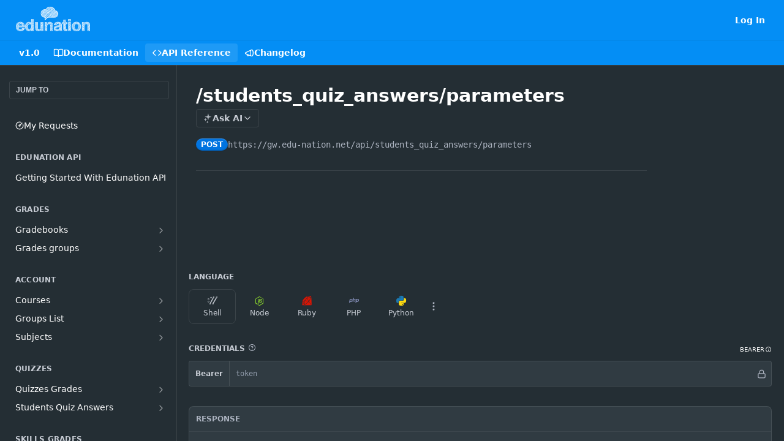

--- FILE ---
content_type: text/html; charset=utf-8
request_url: https://developers.edu-nation.net/reference/post_students-quiz-answers-parameters
body_size: 38829
content:
<!DOCTYPE html><html lang="en" style="" data-color-mode="dark" class=" useReactApp isRefPage "><head><meta charset="utf-8"><meta name="readme-deploy" content="5.574.0"><meta name="readme-subdomain" content="edunation"><meta name="readme-repo" content="edunation-7fb20e9547dc"><meta name="readme-version" content="1.0"><title>/students_quiz_answers/parameters</title><meta name="description" content="Edunation's APIs are organized around REST. Our APIs have predictable resource-oriented URLs, accepts form-encoded request bodies, returns JSON-encoded responses, and uses standard HTTP response codes, authentication, and verbs." data-rh="true"><meta property="og:title" content="/students_quiz_answers/parameters" data-rh="true"><meta property="og:description" content="Edunation's APIs are organized around REST. Our APIs have predictable resource-oriented URLs, accepts form-encoded request bodies, returns JSON-encoded responses, and uses standard HTTP response codes, authentication, and verbs." data-rh="true"><meta property="og:site_name" content="Edunation Developer Docs"><meta name="twitter:title" content="/students_quiz_answers/parameters" data-rh="true"><meta name="twitter:description" content="Edunation's APIs are organized around REST. Our APIs have predictable resource-oriented URLs, accepts form-encoded request bodies, returns JSON-encoded responses, and uses standard HTTP response codes, authentication, and verbs." data-rh="true"><meta name="twitter:card" content="summary_large_image"><meta name="viewport" content="width=device-width, initial-scale=1.0"><meta property="og:image" content="https://cdn.readme.io/og-image/create?type=reference&amp;title=%2Fstudents_quiz_answers%2Fparameters&amp;projectTitle=Edunation%20Developer%20Docs&amp;description=Edunation's%20APIs%20are%20organized%20around%20REST.%20Our%20APIs%20have%20predictable%20resource-oriented%20URLs%2C%20accepts%20form-encoded%20request%20bodies%2C%20returns%20JSON-encoded%20responses%2C%20and%20uses%20standard%20HTTP%20response%20codes%2C%20authentication%2C%20and%20verbs.&amp;logoUrl=https%3A%2F%2Ffiles.readme.io%2F9d98d86-small-edunation-logo-white.png&amp;color=%23048ef5&amp;variant=dark" data-rh="true"><meta name="twitter:image" content="https://cdn.readme.io/og-image/create?type=reference&amp;title=%2Fstudents_quiz_answers%2Fparameters&amp;projectTitle=Edunation%20Developer%20Docs&amp;description=Edunation's%20APIs%20are%20organized%20around%20REST.%20Our%20APIs%20have%20predictable%20resource-oriented%20URLs%2C%20accepts%20form-encoded%20request%20bodies%2C%20returns%20JSON-encoded%20responses%2C%20and%20uses%20standard%20HTTP%20response%20codes%2C%20authentication%2C%20and%20verbs.&amp;logoUrl=https%3A%2F%2Ffiles.readme.io%2F9d98d86-small-edunation-logo-white.png&amp;color=%23048ef5&amp;variant=dark" data-rh="true"><meta property="og:image:width" content="1200"><meta property="og:image:height" content="630"><link id="favicon" rel="shortcut icon" href="https://files.readme.io/3b745c1-small-logo_512X512.png" type="image/png"><link rel="canonical" href="https://developers.edu-nation.net/reference/post_students-quiz-answers-parameters"><script src="https://cdn.readme.io/public/js/unauthorized-redirect.js?1768577999714"></script><script src="https://cdn.readme.io/public/js/cash-dom.min.js?1768577999714"></script><link data-chunk="Footer" rel="preload" as="style" href="https://cdn.readme.io/public/hub/web/Footer.7ca87f1efe735da787ba.css">
<link data-chunk="Reference" rel="preload" as="style" href="https://cdn.readme.io/public/hub/web/Reference.87783c5ace01ef1a1bcb.css">
<link data-chunk="Reference" rel="preload" as="style" href="https://cdn.readme.io/public/hub/web/6180.75e3fc491ee8103c63a3.css">
<link data-chunk="Reference" rel="preload" as="style" href="https://cdn.readme.io/public/hub/web/7852.08df44d1c3020a013f63.css">
<link data-chunk="SuperHubSearch" rel="preload" as="style" href="https://cdn.readme.io/public/hub/web/SuperHubSearch.6a1ff81afa1809036d22.css">
<link data-chunk="Header" rel="preload" as="style" href="https://cdn.readme.io/public/hub/web/Header.3f100d0818bd9a0d962e.css">
<link data-chunk="Containers-EndUserContainer" rel="preload" as="style" href="https://cdn.readme.io/public/hub/web/Containers-EndUserContainer.c474218e3da23db49451.css">
<link data-chunk="main" rel="preload" as="style" href="https://cdn.readme.io/public/hub/web/main.2f0b1fcb0624f09ee5e5.css">
<link data-chunk="main" rel="preload" as="style" href="https://cdn.readme.io/public/hub/web/ui-styles.59ec1c636bb8cee5a6ef.css">
<link data-chunk="main" rel="preload" as="script" href="https://cdn.readme.io/public/hub/web/main.c93d062026bd26342f47.js">
<link data-chunk="routes-SuperHub" rel="preload" as="script" href="https://cdn.readme.io/public/hub/web/routes-SuperHub.bcb9b19cff85a0447a37.js">
<link data-chunk="Containers-EndUserContainer" rel="preload" as="script" href="https://cdn.readme.io/public/hub/web/Containers-EndUserContainer.2d5ea78239ad5c63b1ce.js">
<link data-chunk="Header" rel="preload" as="script" href="https://cdn.readme.io/public/hub/web/Header.0d0ace64749467b13d58.js">
<link data-chunk="core-icons-chevron-up-down-svg" rel="preload" as="script" href="https://cdn.readme.io/public/hub/web/core-icons.0723410dcfd0b81e45dd.js">
<link data-chunk="SuperHubSearch" rel="preload" as="script" href="https://cdn.readme.io/public/hub/web/3766.649eaa2b700c2449e689.js">
<link data-chunk="SuperHubSearch" rel="preload" as="script" href="https://cdn.readme.io/public/hub/web/6123.a2ef3290db790599acca.js">
<link data-chunk="SuperHubSearch" rel="preload" as="script" href="https://cdn.readme.io/public/hub/web/6146.f99bcbc8d654cc36d7c8.js">
<link data-chunk="SuperHubSearch" rel="preload" as="script" href="https://cdn.readme.io/public/hub/web/8836.dbe2a8b6a6809625282d.js">
<link data-chunk="SuperHubSearch" rel="preload" as="script" href="https://cdn.readme.io/public/hub/web/SuperHubSearch.01a8dfcf20a7f0fd5a06.js">
<link data-chunk="Reference" rel="preload" as="script" href="https://cdn.readme.io/public/hub/web/3781.e78b96a01630dde138be.js">
<link data-chunk="Reference" rel="preload" as="script" href="https://cdn.readme.io/public/hub/web/6563.536d53a51a39205d3d9b.js">
<link data-chunk="Reference" rel="preload" as="script" href="https://cdn.readme.io/public/hub/web/6652.3900ee39f7cfe0a89511.js">
<link data-chunk="Reference" rel="preload" as="script" href="https://cdn.readme.io/public/hub/web/4915.4968d598cb90893f0796.js">
<link data-chunk="Reference" rel="preload" as="script" href="https://cdn.readme.io/public/hub/web/4838.c74165d2540902b5353d.js">
<link data-chunk="Reference" rel="preload" as="script" href="https://cdn.readme.io/public/hub/web/1714.47dd87388e28e3b0bf2b.js">
<link data-chunk="Reference" rel="preload" as="script" href="https://cdn.readme.io/public/hub/web/9809.7cc3cc6dfee6b778fdc5.js">
<link data-chunk="Reference" rel="preload" as="script" href="https://cdn.readme.io/public/hub/web/1380.4581c35aa2367221e97b.js">
<link data-chunk="Reference" rel="preload" as="script" href="https://cdn.readme.io/public/hub/web/957.2b5aa0d44de06925bd70.js">
<link data-chunk="Reference" rel="preload" as="script" href="https://cdn.readme.io/public/hub/web/9602.0996aab4704854756684.js">
<link data-chunk="Reference" rel="preload" as="script" href="https://cdn.readme.io/public/hub/web/9861.bcb86737af312c75368a.js">
<link data-chunk="Reference" rel="preload" as="script" href="https://cdn.readme.io/public/hub/web/4371.a07eb89a6bac0447c776.js">
<link data-chunk="Reference" rel="preload" as="script" href="https://cdn.readme.io/public/hub/web/6349.d9da5fd0043c55243e87.js">
<link data-chunk="Reference" rel="preload" as="script" href="https://cdn.readme.io/public/hub/web/7852.8a56ade23f35ceee8a47.js">
<link data-chunk="Reference" rel="preload" as="script" href="https://cdn.readme.io/public/hub/web/3463.b43baf29dc18ca607ee6.js">
<link data-chunk="Reference" rel="preload" as="script" href="https://cdn.readme.io/public/hub/web/9711.6d6bb79d779138d9ffc5.js">
<link data-chunk="Reference" rel="preload" as="script" href="https://cdn.readme.io/public/hub/web/6180.2d4fae14177ad9bf28ea.js">
<link data-chunk="Reference" rel="preload" as="script" href="https://cdn.readme.io/public/hub/web/9819.1dae18aeff002cf5bfcf.js">
<link data-chunk="Reference" rel="preload" as="script" href="https://cdn.readme.io/public/hub/web/8749.b3e7d5771ae865344c6e.js">
<link data-chunk="Reference" rel="preload" as="script" href="https://cdn.readme.io/public/hub/web/949.7221eb4940f7fc325cea.js">
<link data-chunk="Reference" rel="preload" as="script" href="https://cdn.readme.io/public/hub/web/Reference.2eb6c26724c1d21d0265.js">
<link data-chunk="ConnectMetadata" rel="preload" as="script" href="https://cdn.readme.io/public/hub/web/ConnectMetadata.d3beced9628aca1e6cb7.js">
<link data-chunk="Footer" rel="preload" as="script" href="https://cdn.readme.io/public/hub/web/Footer.9f1a3307d1d61765d9bb.js">
<link data-chunk="main" rel="stylesheet" href="https://cdn.readme.io/public/hub/web/ui-styles.59ec1c636bb8cee5a6ef.css">
<link data-chunk="main" rel="stylesheet" href="https://cdn.readme.io/public/hub/web/main.2f0b1fcb0624f09ee5e5.css">
<link data-chunk="Containers-EndUserContainer" rel="stylesheet" href="https://cdn.readme.io/public/hub/web/Containers-EndUserContainer.c474218e3da23db49451.css">
<link data-chunk="Header" rel="stylesheet" href="https://cdn.readme.io/public/hub/web/Header.3f100d0818bd9a0d962e.css">
<link data-chunk="SuperHubSearch" rel="stylesheet" href="https://cdn.readme.io/public/hub/web/SuperHubSearch.6a1ff81afa1809036d22.css">
<link data-chunk="Reference" rel="stylesheet" href="https://cdn.readme.io/public/hub/web/7852.08df44d1c3020a013f63.css">
<link data-chunk="Reference" rel="stylesheet" href="https://cdn.readme.io/public/hub/web/6180.75e3fc491ee8103c63a3.css">
<link data-chunk="Reference" rel="stylesheet" href="https://cdn.readme.io/public/hub/web/Reference.87783c5ace01ef1a1bcb.css">
<link data-chunk="Footer" rel="stylesheet" href="https://cdn.readme.io/public/hub/web/Footer.7ca87f1efe735da787ba.css"><!-- CUSTOM CSS--><style title="rm-custom-css">:root{--project-color-primary:#048ef5;--project-color-inverse:#fff;--recipe-button-color:#048ef5;--recipe-button-color-hover:#025491;--recipe-button-color-active:#02375e;--recipe-button-color-focus:rgba(4, 142, 245, 0.25);--recipe-button-color-disabled:#c7e6fe}[id=enterprise] .ReadMeUI[is=AlgoliaSearch]{--project-color-primary:#048ef5;--project-color-inverse:#fff}a{color:var(--color-link-primary,#048ef5)}a:hover{color:var(--color-link-primary-darken-5,#025491)}a.text-muted:hover{color:var(--color-link-primary,#048ef5)}.btn.btn-primary{background-color:#048ef5}.btn.btn-primary:hover{background-color:#025491}.theme-line #hub-landing-top h2{color:#048ef5}#hub-landing-top .btn:hover{color:#048ef5}.theme-line #hub-landing-top .btn:hover{color:#fff}.theme-solid header#hub-header #header-top{background-color:#048ef5}.theme-solid.header-gradient header#hub-header #header-top{background:linear-gradient(to bottom,#048ef5,#0063ac)}.theme-solid.header-custom header#hub-header #header-top{background-image:url(undefined)}.theme-line header#hub-header #header-top{border-bottom-color:#048ef5}.theme-line header#hub-header #header-top .btn{background-color:#048ef5}header#hub-header #header-top #header-logo{width:121px;height:40px;margin-top:0;background-image:url(https://files.readme.io/41eaab6-small-edunation-logo-white.png)}#hub-subheader-parent #hub-subheader .hub-subheader-breadcrumbs .dropdown-menu a:hover{background-color:#048ef5}#subheader-links a.active{color:#048ef5!important;box-shadow:inset 0 -2px 0 #048ef5}#subheader-links a:hover{color:#048ef5!important;box-shadow:inset 0 -2px 0 #048ef5;opacity:.7}.discussion .submit-vote.submit-vote-parent.voted a.submit-vote-button{background-color:#048ef5}section#hub-discuss .discussion a .discuss-body h4{color:#048ef5}section#hub-discuss .discussion a:hover .discuss-body h4{color:#025491}#hub-subheader-parent #hub-subheader.sticky-header.sticky{border-bottom-color:#048ef5}#hub-subheader-parent #hub-subheader.sticky-header.sticky .search-box{border-bottom-color:#048ef5}#hub-search-results h3 em{color:#048ef5}.main_background,.tag-item{background:#048ef5!important}.main_background:hover{background:#025491!important}.main_color{color:#048ef5!important}.border_bottom_main_color{border-bottom:2px solid #048ef5}.main_color_hover:hover{color:#048ef5!important}section#hub-discuss h1{color:#048ef5}#hub-reference .hub-api .api-definition .api-try-it-out.active{border-color:#048ef5;background-color:#048ef5}#hub-reference .hub-api .api-definition .api-try-it-out.active:hover{background-color:#025491;border-color:#025491}#hub-reference .hub-api .api-definition .api-try-it-out:hover{border-color:#048ef5;color:#048ef5}#hub-reference .hub-reference .logs .logs-empty .logs-login-button,#hub-reference .hub-reference .logs .logs-login .logs-login-button{background-color:var(--project-color-primary,#048ef5);border-color:var(--project-color-primary,#048ef5)}#hub-reference .hub-reference .logs .logs-empty .logs-login-button:hover,#hub-reference .hub-reference .logs .logs-login .logs-login-button:hover{background-color:#025491;border-color:#025491}#hub-reference .hub-reference .logs .logs-empty>svg>path,#hub-reference .hub-reference .logs .logs-login>svg>path{fill:#048ef5;fill:var(--project-color-primary,#048ef5)}#hub-reference .hub-reference .logs:last-child .logs-empty,#hub-reference .hub-reference .logs:last-child .logs-login{margin-bottom:35px}#hub-reference .hub-reference .hub-reference-section .hub-reference-left header .hub-reference-edit:hover{color:#048ef5}.main-color-accent{border-bottom:3px solid #048ef5;padding-bottom:8px}</style><meta name="loadedProject" content="edunation"><script>var storedColorMode = `dark` === 'system' ? window.localStorage.getItem('color-scheme') : `dark`
document.querySelector('[data-color-mode]').setAttribute('data-color-mode', storedColorMode)</script><script id="config" type="application/json" data-json="{&quot;algoliaIndex&quot;:&quot;readme_search_v2&quot;,&quot;amplitude&quot;:{&quot;apiKey&quot;:&quot;dc8065a65ef83d6ad23e37aaf014fc84&quot;,&quot;enabled&quot;:true},&quot;asset_url&quot;:&quot;https://cdn.readme.io&quot;,&quot;domain&quot;:&quot;readme.io&quot;,&quot;domainFull&quot;:&quot;https://dash.readme.com&quot;,&quot;encryptedLocalStorageKey&quot;:&quot;ekfls-2025-03-27&quot;,&quot;fullstory&quot;:{&quot;enabled&quot;:true,&quot;orgId&quot;:&quot;FSV9A&quot;},&quot;git&quot;:{&quot;sync&quot;:{&quot;bitbucket&quot;:{&quot;installationLink&quot;:&quot;https://developer.atlassian.com/console/install/310151e6-ca1a-4a44-9af6-1b523fea0561?signature=AYABeMn9vqFkrg%2F1DrJAQxSyVf4AAAADAAdhd3Mta21zAEthcm46YXdzOmttczp1cy13ZXN0LTI6NzA5NTg3ODM1MjQzOmtleS83MDVlZDY3MC1mNTdjLTQxYjUtOWY5Yi1lM2YyZGNjMTQ2ZTcAuAECAQB4IOp8r3eKNYw8z2v%2FEq3%2FfvrZguoGsXpNSaDveR%2FF%2Fo0BHUxIjSWx71zNK2RycuMYSgAAAH4wfAYJKoZIhvcNAQcGoG8wbQIBADBoBgkqhkiG9w0BBwEwHgYJYIZIAWUDBAEuMBEEDOJgARbqndU9YM%2FRdQIBEIA7unpCah%2BIu53NA72LkkCDhNHOv%2BgRD7agXAO3jXqw0%2FAcBOB0%2F5LmpzB5f6B1HpkmsAN2i2SbsFL30nkAB2F3cy1rbXMAS2Fybjphd3M6a21zOmV1LXdlc3QtMTo3MDk1ODc4MzUyNDM6a2V5LzQ2MzBjZTZiLTAwYzMtNGRlMi04NzdiLTYyN2UyMDYwZTVjYwC4AQICAHijmwVTMt6Oj3F%2B0%2B0cVrojrS8yZ9ktpdfDxqPMSIkvHAGT%[base64]%2BMHwGCSqGSIb3DQEHBqBvMG0CAQAwaAYJKoZIhvcNAQcBMB4GCWCGSAFlAwQBLjARBAzzWhThsIgJwrr%2FY2ECARCAOxoaW9pob21lweyAfrIm6Fw7gd8D%2B%2F8LHk4rl3jjULDM35%2FVPuqBrqKunYZSVCCGNGB3RqpQJr%2FasASiAgAAAAAMAAAQAAAAAAAAAAAAAAAAAEokowLKsF1tMABEq%2BKNyJP%2F%2F%2F%2F%2FAAAAAQAAAAAAAAAAAAAAAQAAADJLzRcp6MkqKR43PUjOiRxxbxXYhLc6vFXEutK3%2BQ71yuPq4dC8pAHruOVQpvVcUSe8dptV8c7wR8BTJjv%2F%2FNe8r0g%3D&amp;product=bitbucket&quot;}}},&quot;metrics&quot;:{&quot;billingCronEnabled&quot;:&quot;true&quot;,&quot;dashUrl&quot;:&quot;https://m.readme.io&quot;,&quot;defaultUrl&quot;:&quot;https://m.readme.io&quot;,&quot;exportMaxRetries&quot;:12,&quot;wsUrl&quot;:&quot;wss://m.readme.io&quot;},&quot;micro&quot;:{&quot;baseUrl&quot;:&quot;https://micro-beta.readme.com&quot;},&quot;proxyUrl&quot;:&quot;https://try.readme.io&quot;,&quot;readmeRecaptchaSiteKey&quot;:&quot;6LesVBYpAAAAAESOCHOyo2kF9SZXPVb54Nwf3i2x&quot;,&quot;releaseVersion&quot;:&quot;5.574.0&quot;,&quot;reservedWords&quot;:{&quot;tools&quot;:[&quot;execute-request&quot;,&quot;get-code-snippet&quot;,&quot;get-endpoint&quot;,&quot;get-request-body&quot;,&quot;get-response-schema&quot;,&quot;get-server-variables&quot;,&quot;list-endpoints&quot;,&quot;list-security-schemes&quot;,&quot;list-specs&quot;,&quot;search-specs&quot;,&quot;search&quot;,&quot;fetch&quot;]},&quot;sentry&quot;:{&quot;dsn&quot;:&quot;https://3bbe57a973254129bcb93e47dc0cc46f@o343074.ingest.sentry.io/2052166&quot;,&quot;enabled&quot;:true},&quot;shMigration&quot;:{&quot;promoVideo&quot;:&quot;&quot;,&quot;forceWaitlist&quot;:false,&quot;migrationPreview&quot;:false},&quot;sslBaseDomain&quot;:&quot;readmessl.com&quot;,&quot;sslGenerationService&quot;:&quot;ssl.readmessl.com&quot;,&quot;stripePk&quot;:&quot;pk_live_5103PML2qXbDukVh7GDAkQoR4NSuLqy8idd5xtdm9407XdPR6o3bo663C1ruEGhXJjpnb2YCpj8EU1UvQYanuCjtr00t1DRCf2a&quot;,&quot;superHub&quot;:{&quot;newProjectsEnabled&quot;:true},&quot;wootric&quot;:{&quot;accountToken&quot;:&quot;NPS-122b75a4&quot;,&quot;enabled&quot;:true}}"></script></head><body class="body-none theme-solid header-solid header-bg-size-auto header-bg-pos-tl header-overlay-triangles reference-layout-row lumosity-normal hub-full"><div id="ssr-top"></div><div id="ssr-main"><div class="App ThemeContext ThemeContext_dark ThemeContext_classic" style="--color-primary:#048ef5;--color-primary-inverse:#fff;--color-primary-alt:#0063ac;--color-primary-darken-10:#0371c3;--color-primary-darken-20:#025491;--color-primary-alpha-25:rgba(4, 142, 245, 0.25);--color-link-primary:#048ef5;--color-link-primary-darken-5:#047fdc;--color-link-primary-darken-10:#0371c3;--color-link-primary-darken-20:#025491;--color-link-primary-alpha-50:rgba(4, 142, 245, 0.5);--color-link-primary-alpha-25:rgba(4, 142, 245, 0.25);--color-link-background:rgba(4, 142, 245, 0.09);--color-link-text:#fff;--color-login-link:#018ef5;--color-login-link-text:#fff;--color-login-link-darken-10:#0171c2;--color-login-link-primary-alpha-50:rgba(1, 142, 245, 0.5)"><div class="SuperHub2RNxzk6HzHiJ"><div class="ContentWithOwlbotx4PaFDoA1KMz"><div class="ContentWithOwlbot-content2X1XexaN8Lf2"><header class="Header3zzata9F_ZPQ rm-Header_classic Header_collapsible3n0YXfOvb_Al rm-Header"><div class="rm-Header-top Header-topuTMpygDG4e1V Header-top_classic3g7Q6zoBy8zh"><div class="rm-Container rm-Container_flex"><div style="outline:none" tabindex="-1"><a href="#content" target="_self" class="Button Button_md rm-JumpTo Header-jumpTo3IWKQXmhSI5D Button_primary">Jump to Content</a></div><div class="rm-Header-left Header-leftADQdGVqx1wqU"><a class="rm-Logo Header-logo1Xy41PtkzbdG" href="/" target="_self"><img alt="Edunation Developer Docs" class="rm-Logo-img rm-Logo-img_lg Header-logo-img3YvV4lcGKkeb" src="https://files.readme.io/41eaab6-small-edunation-logo-white.png"/></a></div><div class="rm-Header-left Header-leftADQdGVqx1wqU Header-left_mobile1RG-X93lx6PF"><div><button aria-label="Toggle navigation menu" class="icon-menu menu3d6DYNDa3tk5" type="button"></button><div class=""><div class="Flyout95xhYIIoTKtc undefined rm-Flyout" data-testid="flyout"><div class="MobileFlyout1hHJpUd-nYkd"><a class="rm-MobileFlyout-item NavItem-item1gDDTqaXGhm1 NavItem-item_mobile1qG3gd-Mkck- " href="/docs" target="_self"><i class="icon-guides NavItem-badge1qOxpfTiALoz rm-Header-bottom-link-icon"></i><span class="NavItem-textSlZuuL489uiw">Documentation</span></a><a aria-current="page" class="rm-MobileFlyout-item NavItem-item1gDDTqaXGhm1 NavItem-item_mobile1qG3gd-Mkck-  active" href="/reference" target="_self"><i class="icon-references NavItem-badge1qOxpfTiALoz rm-Header-bottom-link-icon"></i><span class="NavItem-textSlZuuL489uiw">API Reference</span></a><a class="rm-MobileFlyout-item NavItem-item1gDDTqaXGhm1 NavItem-item_mobile1qG3gd-Mkck- " href="/changelog" target="_self"><i class="icon-changelog NavItem-badge1qOxpfTiALoz rm-Header-bottom-link-icon"></i><span class="NavItem-textSlZuuL489uiw">Changelog</span></a><div class="NavItem-item1gDDTqaXGhm1 NavItem-item_inactiveMQoyhN045qAn">v<!-- -->1.0</div><hr class="MobileFlyout-divider10xf7R2X1MeW"/><a class="rm-MobileFlyout-item NavItem-item1gDDTqaXGhm1 NavItem-item_mobile1qG3gd-Mkck- NavItem_dropdown-muted1xJVuczwGc74" href="/login?redirect_uri=/reference/post_students-quiz-answers-parameters" target="_self" to="/login?redirect_uri=/reference/post_students-quiz-answers-parameters">Log In</a><a class="MobileFlyout-logo3Lq1eTlk1K76 Header-logo1Xy41PtkzbdG rm-Logo" href="/" target="_self"><img alt="Edunation Developer Docs" class="Header-logo-img3YvV4lcGKkeb rm-Logo-img" src="https://files.readme.io/41eaab6-small-edunation-logo-white.png"/></a></div></div></div></div><div class="Header-left-nav2xWPWMNHOGf_"><i aria-hidden="true" class="icon-references Header-left-nav-icon10glJKFwewOv"></i>API Reference</div></div><div class="rm-Header-right Header-right21PC2XTT6aMg"><span class="Header-right_desktop14ja01RUQ7HE"><a href="/login?redirect_uri=/reference/post_students-quiz-answers-parameters" target="_self" class="Button Button_md Header-link2tXYTgXq85zW NavItem2xSfFaVqfRjy NavItem_mdrYO3ChA2kYvP rm-Header-top-link rm-Header-top-link_login Button_primary_ghost Button_primary">Log In</a></span><div class="Header-searchtb6Foi0-D9Vx"><button aria-label="Search ⌘k" class="rm-SearchToggle" data-symbol="⌘"><div class="rm-SearchToggle-icon icon-search1"></div></button></div></div></div></div><div class="Header-bottom2eLKOFXMEmh5 Header-bottom_classic rm-Header-bottom"><div class="rm-Container rm-Container_flex"><nav aria-label="Primary navigation" class="Header-leftADQdGVqx1wqU Header-subnavnVH8URdkgvEl" role="navigation"><span class="Truncate1OzxBYrNNfH3 VersionDropdown1GXDUTxJ1T95 VersionDropdown_inactive rm-Header-bottom-link" style="--Truncate-max-width:150px">v1.0</span><a class="Button Button_md rm-Header-link rm-Header-bottom-link Button_slate_text Header-bottom-link_mobile " href="/docs" target="_self"><i class="icon-guides rm-Header-bottom-link-icon"></i><span>Documentation</span></a><a aria-current="page" class="Button Button_md rm-Header-link rm-Header-bottom-link Button_slate_text Header-bottom-link_mobile  active" href="/reference" target="_self"><i class="icon-references rm-Header-bottom-link-icon"></i><span>API Reference</span></a><a class="Button Button_md rm-Header-link rm-Header-bottom-link Button_slate_text Header-bottom-link_mobile " href="/changelog" target="_self"><i class="icon-changelog rm-Header-bottom-link-icon"></i><span>Changelog</span></a><div class="Header-subnav-tabyNLkcOA6xAra" style="transform:translateX(0px);width:0"></div></nav><button align="center" justify="between" style="--flex-gap:var(--xs)" class="Button Button_sm Flex Flex_row MobileSubnav1DsTfasXloM2 Button_contrast Button_contrast_outline" type="button"><span class="Button-label">/students_quiz_answers/parameters</span><span class="IconWrapper Icon-wrapper2z2wVIeGsiUy"><svg fill="none" viewBox="0 0 24 24" class="Icon Icon3_D2ysxFZ_ll Icon-svg2Lm7f6G9Ly5a" data-name="chevron-up-down" role="img" style="--icon-color:inherit;--icon-size:inherit;--icon-stroke-width:2px"><path stroke="currentColor" stroke-linecap="round" stroke-linejoin="round" d="m6 16 6 6 6-6M18 8l-6-6-6 6" class="icon-stroke-width"></path></svg></span></button></div></div><div class="hub-search-results--reactApp " id="hub-search-results"><div class="hub-container"><div class="modal-backdrop show-modal rm-SearchModal" role="button" tabindex="0"><div aria-label="Search Dialog" class="SuperHubSearchI_obvfvvQi4g" id="AppSearch" role="tabpanel" tabindex="0"><div data-focus-guard="true" tabindex="-1" style="width:1px;height:0px;padding:0;overflow:hidden;position:fixed;top:1px;left:1px"></div><div data-focus-lock-disabled="disabled" class="SuperHubSearch-container2BhYey2XE-Ij"><div class="SuperHubSearch-col1km8vLFgOaYj"><div class="SearchBoxnZBxftziZGcz"><input aria-label="Search" autoCapitalize="off" autoComplete="off" autoCorrect="off" spellcheck="false" tabindex="0" aria-required="false" class="Input Input_md SearchBox-inputR4jffU8l10iF" type="search" value=""/></div><div class="SearchTabs3rNhUK3HjrRJ"><div class="Tabs Tabs-list" role="tablist"><div aria-label="All" aria-selected="true" class="SearchTabs-tab1TrpmhQv840T Tabs-listItem Tabs-listItem_active" role="tab" tabindex="1"><span class="SearchTabs-tab1TrpmhQv840T"><span class="IconWrapper Icon-wrapper2z2wVIeGsiUy"><svg fill="none" viewBox="0 0 24 24" class="Icon Icon3_D2ysxFZ_ll Icon-svg2Lm7f6G9Ly5a icon" data-name="search" role="img" style="--icon-color:inherit;--icon-size:inherit;--icon-stroke-width:2px"><path stroke="currentColor" stroke-linecap="round" stroke-linejoin="round" d="M11 19a8 8 0 1 0 0-16 8 8 0 0 0 0 16ZM21 21l-4.35-4.35" class="icon-stroke-width"></path></svg></span>All</span></div><div aria-label="Pages" aria-selected="false" class="SearchTabs-tab1TrpmhQv840T Tabs-listItem" role="tab" tabindex="1"><span class="SearchTabs-tab1TrpmhQv840T"><span class="IconWrapper Icon-wrapper2z2wVIeGsiUy"><svg fill="none" viewBox="0 0 24 24" class="Icon Icon3_D2ysxFZ_ll Icon-svg2Lm7f6G9Ly5a icon" data-name="custom-pages" role="img" style="--icon-color:inherit;--icon-size:inherit;--icon-stroke-width:2px"><path stroke="currentColor" stroke-linecap="round" stroke-linejoin="round" d="M13 2H6a2 2 0 0 0-2 2v16a2 2 0 0 0 2 2h12a2 2 0 0 0 2-2V9l-7-7Z" class="icon-stroke-width"></path><path stroke="currentColor" stroke-linecap="round" stroke-linejoin="round" d="M13 2v7h7M12 11.333V12M12 18v.667M9.407 12.407l.473.473M14.12 17.12l.473.473M8.333 15H9M15 15h.667M9.407 17.593l.473-.473M14.12 12.88l.473-.473" class="icon-stroke-width"></path></svg></span>Pages</span></div></div></div><div class="rm-SearchModal-empty SearchResults35_kFOb1zvxX SearchResults_emptyiWzyXErtNcQJ"><span class="IconWrapper Icon-wrapper2z2wVIeGsiUy"><svg fill="none" viewBox="0 0 24 24" class="Icon Icon3_D2ysxFZ_ll Icon-svg2Lm7f6G9Ly5a rm-SearchModal-empty-icon icon icon-search" data-name="search" role="img" style="--icon-color:inherit;--icon-size:var(--icon-md);--icon-stroke-width:2px"><path stroke="currentColor" stroke-linecap="round" stroke-linejoin="round" d="M11 19a8 8 0 1 0 0-16 8 8 0 0 0 0 16ZM21 21l-4.35-4.35" class="icon-stroke-width"></path></svg></span><h6 class="Title Title6 rm-SearchModal-empty-text">Start typing to search…</h6></div></div></div><div data-focus-guard="true" tabindex="-1" style="width:1px;height:0px;padding:0;overflow:hidden;position:fixed;top:1px;left:1px"></div></div></div></div></div></header><main class="SuperHubReference3_1nwDyq5sO3 rm-ReferenceMain rm-ReferenceMain-SuperHub rm-Container rm-Container_flex rm-basic-page" id="Explorer"><nav aria-label="Secondary navigation" class="rm-Sidebar hub-sidebar reference-redesign Nav3C5f8FcjkaHj" id="reference-sidebar" role="navigation"><div class="Main-QuickNav-container1OiLvjSDusO6"><button aria-keyshortcuts="Control+/ Meta+/" class="QuickNav1q-OoMjiX_Yr QuickNav-button2KzlQbz5Pm2Y">JUMP TO</button></div><div class="Sidebar1t2G1ZJq-vU1 rm-Sidebar hub-sidebar-content"><section class="Sidebar-listWrapper6Q9_yUrG906C rm-Sidebar-section"><ul class="Sidebar-list_sidebarLayout3RaX72iQNOEI Sidebar-list3cZWQLaBf9k8 rm-Sidebar-list"><li class="Sidebar-item23D-2Kd61_k3"><a class="Sidebar-link2Dsha-r-GKh2 childless text-wrap rm-Sidebar-link" target="_self" href="/reference/my-requests"><span class="Sidebar-link-textLuTE1ySm4Kqn"><div class="link-icon Sidebar-link-pageIconCustom19QTSJY06eHz"><span class="IconWrapper Icon-wrapper2z2wVIeGsiUy"><svg fill="none" viewBox="0 0 24 24" class="Icon Icon3_D2ysxFZ_ll Icon-svg2Lm7f6G9Ly5a" data-name="gauge-circle" role="img" style="--icon-color:inherit;--icon-size:inherit;--icon-stroke-width:2px" aria-hidden="true"><path stroke="currentColor" stroke-linecap="round" stroke-linejoin="round" d="M15.6 2.7a10 10 0 1 0 5.7 5.7" class="icon-stroke-width"></path><path stroke="currentColor" stroke-linecap="round" stroke-linejoin="round" d="M12 14a2 2 0 1 0 0-4 2 2 0 0 0 0 4ZM13.4 10.6 19 5" class="icon-stroke-width"></path></svg></span></div><span class="Sidebar-link-text_label1gCT_uPnx7Gu">My Requests</span></span></a></li></ul></section><section class="Sidebar-listWrapper6Q9_yUrG906C rm-Sidebar-section"><h2 class="Sidebar-headingTRQyOa2pk0gh rm-Sidebar-heading">Edunation API</h2><ul class="Sidebar-list_sidebarLayout3RaX72iQNOEI Sidebar-list3cZWQLaBf9k8 rm-Sidebar-list"><li class="Sidebar-item23D-2Kd61_k3"><a class="Sidebar-link2Dsha-r-GKh2 childless text-wrap rm-Sidebar-link" target="_self" href="/reference/getting-started-with-your-api"><span class="Sidebar-link-textLuTE1ySm4Kqn"><span class="Sidebar-link-text_label1gCT_uPnx7Gu">Getting Started With Edunation API</span></span></a></li></ul></section><section class="Sidebar-listWrapper6Q9_yUrG906C rm-Sidebar-section"><h2 class="Sidebar-headingTRQyOa2pk0gh rm-Sidebar-heading">Grades</h2><ul class="Sidebar-list_sidebarLayout3RaX72iQNOEI Sidebar-list3cZWQLaBf9k8 rm-Sidebar-list"><li class="Sidebar-item23D-2Kd61_k3"><a class="Sidebar-link2Dsha-r-GKh2 Sidebar-link_parent text-wrap rm-Sidebar-link" target="_self" href="/reference/post_gradebooks"><span class="Sidebar-link-textLuTE1ySm4Kqn"><span class="Sidebar-link-text_label1gCT_uPnx7Gu">Gradebooks</span></span><button aria-expanded="false" aria-label="Show subpages for Gradebooks" class="Sidebar-link-buttonWrapper3hnFHNku8_BJ" type="button"><i aria-hidden="true" class="Sidebar-link-iconnjiqEiZlPn0W Sidebar-link-expandIcon2yVH6SarI6NW icon-chevron-rightward"></i></button></a><ul class="subpages Sidebar-list3cZWQLaBf9k8 rm-Sidebar-list"><li class="Sidebar-item23D-2Kd61_k3"><a class="Sidebar-link2Dsha-r-GKh2 childless subpage text-wrap rm-Sidebar-link" target="_self" href="/reference/post_gradebooks"><span class="Sidebar-link-textLuTE1ySm4Kqn"><span class="Sidebar-link-text_label1gCT_uPnx7Gu">gradebooks</span></span><span class="Sidebar-method-container2yBYD-KB_IfC"><span class="rm-APIMethod APIMethod APIMethod_fixedWidth APIMethod_fixedWidth_md APIMethod_post APIMethod_md Sidebar-methodfUM3m6FEWm6w" data-testid="http-method" style="--APIMethod-bg:var(--APIMethod-post-bg-active);--APIMethod-fg:var(--APIMethod-default-fg-active);--APIMethod-bg-active:var(--APIMethod-post-bg-active)">post</span></span><div class="Sidebar-link-buttonWrapper3hnFHNku8_BJ"></div></a></li><li class="Sidebar-item23D-2Kd61_k3"><a class="Sidebar-link2Dsha-r-GKh2 childless subpage text-wrap rm-Sidebar-link" target="_self" href="/reference/post_gradebooks-parameters"><span class="Sidebar-link-textLuTE1ySm4Kqn"><span class="Sidebar-link-text_label1gCT_uPnx7Gu">/gradebooks/parameters</span></span><span class="Sidebar-method-container2yBYD-KB_IfC"><span class="rm-APIMethod APIMethod APIMethod_fixedWidth APIMethod_fixedWidth_md APIMethod_post APIMethod_md Sidebar-methodfUM3m6FEWm6w" data-testid="http-method" style="--APIMethod-bg:var(--APIMethod-post-bg-active);--APIMethod-fg:var(--APIMethod-default-fg-active);--APIMethod-bg-active:var(--APIMethod-post-bg-active)">post</span></span><div class="Sidebar-link-buttonWrapper3hnFHNku8_BJ"></div></a></li><li class="Sidebar-item23D-2Kd61_k3"><a class="Sidebar-link2Dsha-r-GKh2 childless subpage text-wrap rm-Sidebar-link" target="_self" href="/reference/post_gradebooks-fields"><span class="Sidebar-link-textLuTE1ySm4Kqn"><span class="Sidebar-link-text_label1gCT_uPnx7Gu">/gradebooks/fields</span></span><span class="Sidebar-method-container2yBYD-KB_IfC"><span class="rm-APIMethod APIMethod APIMethod_fixedWidth APIMethod_fixedWidth_md APIMethod_post APIMethod_md Sidebar-methodfUM3m6FEWm6w" data-testid="http-method" style="--APIMethod-bg:var(--APIMethod-post-bg-active);--APIMethod-fg:var(--APIMethod-default-fg-active);--APIMethod-bg-active:var(--APIMethod-post-bg-active)">post</span></span><div class="Sidebar-link-buttonWrapper3hnFHNku8_BJ"></div></a></li></ul></li><li class="Sidebar-item23D-2Kd61_k3"><a class="Sidebar-link2Dsha-r-GKh2 Sidebar-link_parent text-wrap rm-Sidebar-link" target="_self" href="/reference/post_grades-groups"><span class="Sidebar-link-textLuTE1ySm4Kqn"><span class="Sidebar-link-text_label1gCT_uPnx7Gu">Grades groups</span></span><button aria-expanded="false" aria-label="Show subpages for Grades groups" class="Sidebar-link-buttonWrapper3hnFHNku8_BJ" type="button"><i aria-hidden="true" class="Sidebar-link-iconnjiqEiZlPn0W Sidebar-link-expandIcon2yVH6SarI6NW icon-chevron-rightward"></i></button></a><ul class="subpages Sidebar-list3cZWQLaBf9k8 rm-Sidebar-list"><li class="Sidebar-item23D-2Kd61_k3"><a class="Sidebar-link2Dsha-r-GKh2 childless subpage text-wrap rm-Sidebar-link" target="_self" href="/reference/post_grades-groups"><span class="Sidebar-link-textLuTE1ySm4Kqn"><span class="Sidebar-link-text_label1gCT_uPnx7Gu">grades_groups</span></span><span class="Sidebar-method-container2yBYD-KB_IfC"><span class="rm-APIMethod APIMethod APIMethod_fixedWidth APIMethod_fixedWidth_md APIMethod_post APIMethod_md Sidebar-methodfUM3m6FEWm6w" data-testid="http-method" style="--APIMethod-bg:var(--APIMethod-post-bg-active);--APIMethod-fg:var(--APIMethod-default-fg-active);--APIMethod-bg-active:var(--APIMethod-post-bg-active)">post</span></span><div class="Sidebar-link-buttonWrapper3hnFHNku8_BJ"></div></a></li><li class="Sidebar-item23D-2Kd61_k3"><a class="Sidebar-link2Dsha-r-GKh2 childless subpage text-wrap rm-Sidebar-link" target="_self" href="/reference/post_grades-groups-parameters"><span class="Sidebar-link-textLuTE1ySm4Kqn"><span class="Sidebar-link-text_label1gCT_uPnx7Gu">/grades_groups/parameters</span></span><span class="Sidebar-method-container2yBYD-KB_IfC"><span class="rm-APIMethod APIMethod APIMethod_fixedWidth APIMethod_fixedWidth_md APIMethod_post APIMethod_md Sidebar-methodfUM3m6FEWm6w" data-testid="http-method" style="--APIMethod-bg:var(--APIMethod-post-bg-active);--APIMethod-fg:var(--APIMethod-default-fg-active);--APIMethod-bg-active:var(--APIMethod-post-bg-active)">post</span></span><div class="Sidebar-link-buttonWrapper3hnFHNku8_BJ"></div></a></li><li class="Sidebar-item23D-2Kd61_k3"><a class="Sidebar-link2Dsha-r-GKh2 childless subpage text-wrap rm-Sidebar-link" target="_self" href="/reference/post_grades-groups-fields"><span class="Sidebar-link-textLuTE1ySm4Kqn"><span class="Sidebar-link-text_label1gCT_uPnx7Gu">/grades_groups/fields</span></span><span class="Sidebar-method-container2yBYD-KB_IfC"><span class="rm-APIMethod APIMethod APIMethod_fixedWidth APIMethod_fixedWidth_md APIMethod_post APIMethod_md Sidebar-methodfUM3m6FEWm6w" data-testid="http-method" style="--APIMethod-bg:var(--APIMethod-post-bg-active);--APIMethod-fg:var(--APIMethod-default-fg-active);--APIMethod-bg-active:var(--APIMethod-post-bg-active)">post</span></span><div class="Sidebar-link-buttonWrapper3hnFHNku8_BJ"></div></a></li></ul></li></ul></section><section class="Sidebar-listWrapper6Q9_yUrG906C rm-Sidebar-section"><h2 class="Sidebar-headingTRQyOa2pk0gh rm-Sidebar-heading">Account</h2><ul class="Sidebar-list_sidebarLayout3RaX72iQNOEI Sidebar-list3cZWQLaBf9k8 rm-Sidebar-list"><li class="Sidebar-item23D-2Kd61_k3"><a class="Sidebar-link2Dsha-r-GKh2 Sidebar-link_parent text-wrap rm-Sidebar-link" target="_self" href="/reference/post_courses"><span class="Sidebar-link-textLuTE1ySm4Kqn"><span class="Sidebar-link-text_label1gCT_uPnx7Gu">Courses</span></span><button aria-expanded="false" aria-label="Show subpages for Courses" class="Sidebar-link-buttonWrapper3hnFHNku8_BJ" type="button"><i aria-hidden="true" class="Sidebar-link-iconnjiqEiZlPn0W Sidebar-link-expandIcon2yVH6SarI6NW icon-chevron-rightward"></i></button></a><ul class="subpages Sidebar-list3cZWQLaBf9k8 rm-Sidebar-list"><li class="Sidebar-item23D-2Kd61_k3"><a class="Sidebar-link2Dsha-r-GKh2 childless subpage text-wrap rm-Sidebar-link" target="_self" href="/reference/post_courses"><span class="Sidebar-link-textLuTE1ySm4Kqn"><span class="Sidebar-link-text_label1gCT_uPnx7Gu">courses</span></span><span class="Sidebar-method-container2yBYD-KB_IfC"><span class="rm-APIMethod APIMethod APIMethod_fixedWidth APIMethod_fixedWidth_md APIMethod_post APIMethod_md Sidebar-methodfUM3m6FEWm6w" data-testid="http-method" style="--APIMethod-bg:var(--APIMethod-post-bg-active);--APIMethod-fg:var(--APIMethod-default-fg-active);--APIMethod-bg-active:var(--APIMethod-post-bg-active)">post</span></span><div class="Sidebar-link-buttonWrapper3hnFHNku8_BJ"></div></a></li><li class="Sidebar-item23D-2Kd61_k3"><a class="Sidebar-link2Dsha-r-GKh2 childless subpage text-wrap rm-Sidebar-link" target="_self" href="/reference/post_courses-parameters"><span class="Sidebar-link-textLuTE1ySm4Kqn"><span class="Sidebar-link-text_label1gCT_uPnx7Gu">/courses/parameters</span></span><span class="Sidebar-method-container2yBYD-KB_IfC"><span class="rm-APIMethod APIMethod APIMethod_fixedWidth APIMethod_fixedWidth_md APIMethod_post APIMethod_md Sidebar-methodfUM3m6FEWm6w" data-testid="http-method" style="--APIMethod-bg:var(--APIMethod-post-bg-active);--APIMethod-fg:var(--APIMethod-default-fg-active);--APIMethod-bg-active:var(--APIMethod-post-bg-active)">post</span></span><div class="Sidebar-link-buttonWrapper3hnFHNku8_BJ"></div></a></li><li class="Sidebar-item23D-2Kd61_k3"><a class="Sidebar-link2Dsha-r-GKh2 childless subpage text-wrap rm-Sidebar-link" target="_self" href="/reference/post_courses-fields"><span class="Sidebar-link-textLuTE1ySm4Kqn"><span class="Sidebar-link-text_label1gCT_uPnx7Gu">/courses/fields</span></span><span class="Sidebar-method-container2yBYD-KB_IfC"><span class="rm-APIMethod APIMethod APIMethod_fixedWidth APIMethod_fixedWidth_md APIMethod_post APIMethod_md Sidebar-methodfUM3m6FEWm6w" data-testid="http-method" style="--APIMethod-bg:var(--APIMethod-post-bg-active);--APIMethod-fg:var(--APIMethod-default-fg-active);--APIMethod-bg-active:var(--APIMethod-post-bg-active)">post</span></span><div class="Sidebar-link-buttonWrapper3hnFHNku8_BJ"></div></a></li></ul></li><li class="Sidebar-item23D-2Kd61_k3"><a class="Sidebar-link2Dsha-r-GKh2 Sidebar-link_parent text-wrap rm-Sidebar-link" target="_self" href="/reference/post_groups"><span class="Sidebar-link-textLuTE1ySm4Kqn"><span class="Sidebar-link-text_label1gCT_uPnx7Gu">Groups List</span></span><button aria-expanded="false" aria-label="Show subpages for Groups List" class="Sidebar-link-buttonWrapper3hnFHNku8_BJ" type="button"><i aria-hidden="true" class="Sidebar-link-iconnjiqEiZlPn0W Sidebar-link-expandIcon2yVH6SarI6NW icon-chevron-rightward"></i></button></a><ul class="subpages Sidebar-list3cZWQLaBf9k8 rm-Sidebar-list"><li class="Sidebar-item23D-2Kd61_k3"><a class="Sidebar-link2Dsha-r-GKh2 childless subpage text-wrap rm-Sidebar-link" target="_self" href="/reference/post_groups"><span class="Sidebar-link-textLuTE1ySm4Kqn"><span class="Sidebar-link-text_label1gCT_uPnx7Gu">groups</span></span><span class="Sidebar-method-container2yBYD-KB_IfC"><span class="rm-APIMethod APIMethod APIMethod_fixedWidth APIMethod_fixedWidth_md APIMethod_post APIMethod_md Sidebar-methodfUM3m6FEWm6w" data-testid="http-method" style="--APIMethod-bg:var(--APIMethod-post-bg-active);--APIMethod-fg:var(--APIMethod-default-fg-active);--APIMethod-bg-active:var(--APIMethod-post-bg-active)">post</span></span><div class="Sidebar-link-buttonWrapper3hnFHNku8_BJ"></div></a></li><li class="Sidebar-item23D-2Kd61_k3"><a class="Sidebar-link2Dsha-r-GKh2 childless subpage text-wrap rm-Sidebar-link" target="_self" href="/reference/post_groups-parameters"><span class="Sidebar-link-textLuTE1ySm4Kqn"><span class="Sidebar-link-text_label1gCT_uPnx7Gu">/groups/parameters</span></span><span class="Sidebar-method-container2yBYD-KB_IfC"><span class="rm-APIMethod APIMethod APIMethod_fixedWidth APIMethod_fixedWidth_md APIMethod_post APIMethod_md Sidebar-methodfUM3m6FEWm6w" data-testid="http-method" style="--APIMethod-bg:var(--APIMethod-post-bg-active);--APIMethod-fg:var(--APIMethod-default-fg-active);--APIMethod-bg-active:var(--APIMethod-post-bg-active)">post</span></span><div class="Sidebar-link-buttonWrapper3hnFHNku8_BJ"></div></a></li><li class="Sidebar-item23D-2Kd61_k3"><a class="Sidebar-link2Dsha-r-GKh2 childless subpage text-wrap rm-Sidebar-link" target="_self" href="/reference/post_groups-fields"><span class="Sidebar-link-textLuTE1ySm4Kqn"><span class="Sidebar-link-text_label1gCT_uPnx7Gu">/groups/fields</span></span><span class="Sidebar-method-container2yBYD-KB_IfC"><span class="rm-APIMethod APIMethod APIMethod_fixedWidth APIMethod_fixedWidth_md APIMethod_post APIMethod_md Sidebar-methodfUM3m6FEWm6w" data-testid="http-method" style="--APIMethod-bg:var(--APIMethod-post-bg-active);--APIMethod-fg:var(--APIMethod-default-fg-active);--APIMethod-bg-active:var(--APIMethod-post-bg-active)">post</span></span><div class="Sidebar-link-buttonWrapper3hnFHNku8_BJ"></div></a></li></ul></li><li class="Sidebar-item23D-2Kd61_k3"><a class="Sidebar-link2Dsha-r-GKh2 Sidebar-link_parent text-wrap rm-Sidebar-link" target="_self" href="/reference/post_subjects"><span class="Sidebar-link-textLuTE1ySm4Kqn"><span class="Sidebar-link-text_label1gCT_uPnx7Gu">Subjects</span></span><button aria-expanded="false" aria-label="Show subpages for Subjects" class="Sidebar-link-buttonWrapper3hnFHNku8_BJ" type="button"><i aria-hidden="true" class="Sidebar-link-iconnjiqEiZlPn0W Sidebar-link-expandIcon2yVH6SarI6NW icon-chevron-rightward"></i></button></a><ul class="subpages Sidebar-list3cZWQLaBf9k8 rm-Sidebar-list"><li class="Sidebar-item23D-2Kd61_k3"><a class="Sidebar-link2Dsha-r-GKh2 childless subpage text-wrap rm-Sidebar-link" target="_self" href="/reference/post_subjects"><span class="Sidebar-link-textLuTE1ySm4Kqn"><span class="Sidebar-link-text_label1gCT_uPnx7Gu">subjects</span></span><span class="Sidebar-method-container2yBYD-KB_IfC"><span class="rm-APIMethod APIMethod APIMethod_fixedWidth APIMethod_fixedWidth_md APIMethod_post APIMethod_md Sidebar-methodfUM3m6FEWm6w" data-testid="http-method" style="--APIMethod-bg:var(--APIMethod-post-bg-active);--APIMethod-fg:var(--APIMethod-default-fg-active);--APIMethod-bg-active:var(--APIMethod-post-bg-active)">post</span></span><div class="Sidebar-link-buttonWrapper3hnFHNku8_BJ"></div></a></li><li class="Sidebar-item23D-2Kd61_k3"><a class="Sidebar-link2Dsha-r-GKh2 childless subpage text-wrap rm-Sidebar-link" target="_self" href="/reference/post_subjects-parameters"><span class="Sidebar-link-textLuTE1ySm4Kqn"><span class="Sidebar-link-text_label1gCT_uPnx7Gu">/subjects/parameters</span></span><span class="Sidebar-method-container2yBYD-KB_IfC"><span class="rm-APIMethod APIMethod APIMethod_fixedWidth APIMethod_fixedWidth_md APIMethod_post APIMethod_md Sidebar-methodfUM3m6FEWm6w" data-testid="http-method" style="--APIMethod-bg:var(--APIMethod-post-bg-active);--APIMethod-fg:var(--APIMethod-default-fg-active);--APIMethod-bg-active:var(--APIMethod-post-bg-active)">post</span></span><div class="Sidebar-link-buttonWrapper3hnFHNku8_BJ"></div></a></li><li class="Sidebar-item23D-2Kd61_k3"><a class="Sidebar-link2Dsha-r-GKh2 childless subpage text-wrap rm-Sidebar-link" target="_self" href="/reference/post_subjects-fields"><span class="Sidebar-link-textLuTE1ySm4Kqn"><span class="Sidebar-link-text_label1gCT_uPnx7Gu">/subjects/fields</span></span><span class="Sidebar-method-container2yBYD-KB_IfC"><span class="rm-APIMethod APIMethod APIMethod_fixedWidth APIMethod_fixedWidth_md APIMethod_post APIMethod_md Sidebar-methodfUM3m6FEWm6w" data-testid="http-method" style="--APIMethod-bg:var(--APIMethod-post-bg-active);--APIMethod-fg:var(--APIMethod-default-fg-active);--APIMethod-bg-active:var(--APIMethod-post-bg-active)">post</span></span><div class="Sidebar-link-buttonWrapper3hnFHNku8_BJ"></div></a></li></ul></li></ul></section><section class="Sidebar-listWrapper6Q9_yUrG906C rm-Sidebar-section"><h2 class="Sidebar-headingTRQyOa2pk0gh rm-Sidebar-heading">Quizzes</h2><ul class="Sidebar-list_sidebarLayout3RaX72iQNOEI Sidebar-list3cZWQLaBf9k8 rm-Sidebar-list"><li class="Sidebar-item23D-2Kd61_k3"><a class="Sidebar-link2Dsha-r-GKh2 Sidebar-link_parent text-wrap rm-Sidebar-link" target="_self" href="/reference/post_quizzes-grades"><span class="Sidebar-link-textLuTE1ySm4Kqn"><span class="Sidebar-link-text_label1gCT_uPnx7Gu">Quizzes Grades</span></span><button aria-expanded="false" aria-label="Show subpages for Quizzes Grades" class="Sidebar-link-buttonWrapper3hnFHNku8_BJ" type="button"><i aria-hidden="true" class="Sidebar-link-iconnjiqEiZlPn0W Sidebar-link-expandIcon2yVH6SarI6NW icon-chevron-rightward"></i></button></a><ul class="subpages Sidebar-list3cZWQLaBf9k8 rm-Sidebar-list"><li class="Sidebar-item23D-2Kd61_k3"><a class="Sidebar-link2Dsha-r-GKh2 childless subpage text-wrap rm-Sidebar-link" target="_self" href="/reference/post_quizzes-grades"><span class="Sidebar-link-textLuTE1ySm4Kqn"><span class="Sidebar-link-text_label1gCT_uPnx7Gu">quizzes_grades</span></span><span class="Sidebar-method-container2yBYD-KB_IfC"><span class="rm-APIMethod APIMethod APIMethod_fixedWidth APIMethod_fixedWidth_md APIMethod_post APIMethod_md Sidebar-methodfUM3m6FEWm6w" data-testid="http-method" style="--APIMethod-bg:var(--APIMethod-post-bg-active);--APIMethod-fg:var(--APIMethod-default-fg-active);--APIMethod-bg-active:var(--APIMethod-post-bg-active)">post</span></span><div class="Sidebar-link-buttonWrapper3hnFHNku8_BJ"></div></a></li><li class="Sidebar-item23D-2Kd61_k3"><a class="Sidebar-link2Dsha-r-GKh2 childless subpage text-wrap rm-Sidebar-link" target="_self" href="/reference/post_quizzes-grades-parameters"><span class="Sidebar-link-textLuTE1ySm4Kqn"><span class="Sidebar-link-text_label1gCT_uPnx7Gu">/quizzes_grades/parameters</span></span><span class="Sidebar-method-container2yBYD-KB_IfC"><span class="rm-APIMethod APIMethod APIMethod_fixedWidth APIMethod_fixedWidth_md APIMethod_post APIMethod_md Sidebar-methodfUM3m6FEWm6w" data-testid="http-method" style="--APIMethod-bg:var(--APIMethod-post-bg-active);--APIMethod-fg:var(--APIMethod-default-fg-active);--APIMethod-bg-active:var(--APIMethod-post-bg-active)">post</span></span><div class="Sidebar-link-buttonWrapper3hnFHNku8_BJ"></div></a></li><li class="Sidebar-item23D-2Kd61_k3"><a class="Sidebar-link2Dsha-r-GKh2 childless subpage text-wrap rm-Sidebar-link" target="_self" href="/reference/post_quizzes-grades-fields"><span class="Sidebar-link-textLuTE1ySm4Kqn"><span class="Sidebar-link-text_label1gCT_uPnx7Gu">/quizzes_grades/fields</span></span><span class="Sidebar-method-container2yBYD-KB_IfC"><span class="rm-APIMethod APIMethod APIMethod_fixedWidth APIMethod_fixedWidth_md APIMethod_post APIMethod_md Sidebar-methodfUM3m6FEWm6w" data-testid="http-method" style="--APIMethod-bg:var(--APIMethod-post-bg-active);--APIMethod-fg:var(--APIMethod-default-fg-active);--APIMethod-bg-active:var(--APIMethod-post-bg-active)">post</span></span><div class="Sidebar-link-buttonWrapper3hnFHNku8_BJ"></div></a></li></ul></li><li class="Sidebar-item23D-2Kd61_k3"><a class="Sidebar-link2Dsha-r-GKh2 Sidebar-link_parent text-wrap rm-Sidebar-link" target="_self" href="/reference/post_students-quiz-answers"><span class="Sidebar-link-textLuTE1ySm4Kqn"><span class="Sidebar-link-text_label1gCT_uPnx7Gu">Students Quiz Answers</span></span><button aria-expanded="false" aria-label="Show subpages for Students Quiz Answers" class="Sidebar-link-buttonWrapper3hnFHNku8_BJ" type="button"><i aria-hidden="true" class="Sidebar-link-iconnjiqEiZlPn0W Sidebar-link-expandIcon2yVH6SarI6NW icon-chevron-rightward"></i></button></a><ul class="subpages Sidebar-list3cZWQLaBf9k8 rm-Sidebar-list"><li class="Sidebar-item23D-2Kd61_k3"><a class="Sidebar-link2Dsha-r-GKh2 childless subpage text-wrap rm-Sidebar-link" target="_self" href="/reference/post_students-quiz-answers"><span class="Sidebar-link-textLuTE1ySm4Kqn"><span class="Sidebar-link-text_label1gCT_uPnx7Gu">students_quiz_answers</span></span><span class="Sidebar-method-container2yBYD-KB_IfC"><span class="rm-APIMethod APIMethod APIMethod_fixedWidth APIMethod_fixedWidth_md APIMethod_post APIMethod_md Sidebar-methodfUM3m6FEWm6w" data-testid="http-method" style="--APIMethod-bg:var(--APIMethod-post-bg-active);--APIMethod-fg:var(--APIMethod-default-fg-active);--APIMethod-bg-active:var(--APIMethod-post-bg-active)">post</span></span><div class="Sidebar-link-buttonWrapper3hnFHNku8_BJ"></div></a></li><li class="Sidebar-item23D-2Kd61_k3"><a aria-current="page" class="Sidebar-link2Dsha-r-GKh2 childless subpage text-wrap rm-Sidebar-link active" target="_self" href="/reference/post_students-quiz-answers-parameters"><span class="Sidebar-link-textLuTE1ySm4Kqn"><span class="Sidebar-link-text_label1gCT_uPnx7Gu">/students_quiz_answers/parameters</span></span><span class="Sidebar-method-container2yBYD-KB_IfC"><span class="rm-APIMethod APIMethod APIMethod_fixedWidth APIMethod_fixedWidth_md APIMethod_post APIMethod_md Sidebar-methodfUM3m6FEWm6w" data-testid="http-method" style="--APIMethod-bg:var(--APIMethod-post-bg-active);--APIMethod-fg:var(--APIMethod-default-fg-active);--APIMethod-bg-active:var(--APIMethod-post-bg-active)">post</span></span><div class="Sidebar-link-buttonWrapper3hnFHNku8_BJ"></div></a></li><li class="Sidebar-item23D-2Kd61_k3"><a class="Sidebar-link2Dsha-r-GKh2 childless subpage text-wrap rm-Sidebar-link" target="_self" href="/reference/post_students-quiz-answers-fields"><span class="Sidebar-link-textLuTE1ySm4Kqn"><span class="Sidebar-link-text_label1gCT_uPnx7Gu">/students_quiz_answers/fields</span></span><span class="Sidebar-method-container2yBYD-KB_IfC"><span class="rm-APIMethod APIMethod APIMethod_fixedWidth APIMethod_fixedWidth_md APIMethod_post APIMethod_md Sidebar-methodfUM3m6FEWm6w" data-testid="http-method" style="--APIMethod-bg:var(--APIMethod-post-bg-active);--APIMethod-fg:var(--APIMethod-default-fg-active);--APIMethod-bg-active:var(--APIMethod-post-bg-active)">post</span></span><div class="Sidebar-link-buttonWrapper3hnFHNku8_BJ"></div></a></li></ul></li></ul></section><section class="Sidebar-listWrapper6Q9_yUrG906C rm-Sidebar-section"><h2 class="Sidebar-headingTRQyOa2pk0gh rm-Sidebar-heading">Skills Grades</h2><ul class="Sidebar-list_sidebarLayout3RaX72iQNOEI Sidebar-list3cZWQLaBf9k8 rm-Sidebar-list"><li class="Sidebar-item23D-2Kd61_k3"><a class="Sidebar-link2Dsha-r-GKh2 Sidebar-link_parent text-wrap rm-Sidebar-link" target="_self" href="/reference/post_numeric-skills-analysis"><span class="Sidebar-link-textLuTE1ySm4Kqn"><span class="Sidebar-link-text_label1gCT_uPnx7Gu">Numeric Skills Analysis</span></span><button aria-expanded="false" aria-label="Show subpages for Numeric Skills Analysis" class="Sidebar-link-buttonWrapper3hnFHNku8_BJ" type="button"><i aria-hidden="true" class="Sidebar-link-iconnjiqEiZlPn0W Sidebar-link-expandIcon2yVH6SarI6NW icon-chevron-rightward"></i></button></a><ul class="subpages Sidebar-list3cZWQLaBf9k8 rm-Sidebar-list"><li class="Sidebar-item23D-2Kd61_k3"><a class="Sidebar-link2Dsha-r-GKh2 childless subpage text-wrap rm-Sidebar-link" target="_self" href="/reference/post_numeric-skills-analysis"><span class="Sidebar-link-textLuTE1ySm4Kqn"><span class="Sidebar-link-text_label1gCT_uPnx7Gu">numeric_skills_analysis</span></span><span class="Sidebar-method-container2yBYD-KB_IfC"><span class="rm-APIMethod APIMethod APIMethod_fixedWidth APIMethod_fixedWidth_md APIMethod_post APIMethod_md Sidebar-methodfUM3m6FEWm6w" data-testid="http-method" style="--APIMethod-bg:var(--APIMethod-post-bg-active);--APIMethod-fg:var(--APIMethod-default-fg-active);--APIMethod-bg-active:var(--APIMethod-post-bg-active)">post</span></span><div class="Sidebar-link-buttonWrapper3hnFHNku8_BJ"></div></a></li><li class="Sidebar-item23D-2Kd61_k3"><a class="Sidebar-link2Dsha-r-GKh2 childless subpage text-wrap rm-Sidebar-link" target="_self" href="/reference/post_numeric-skills-analysis-parameters"><span class="Sidebar-link-textLuTE1ySm4Kqn"><span class="Sidebar-link-text_label1gCT_uPnx7Gu">/numeric_skills_analysis/parameters</span></span><span class="Sidebar-method-container2yBYD-KB_IfC"><span class="rm-APIMethod APIMethod APIMethod_fixedWidth APIMethod_fixedWidth_md APIMethod_post APIMethod_md Sidebar-methodfUM3m6FEWm6w" data-testid="http-method" style="--APIMethod-bg:var(--APIMethod-post-bg-active);--APIMethod-fg:var(--APIMethod-default-fg-active);--APIMethod-bg-active:var(--APIMethod-post-bg-active)">post</span></span><div class="Sidebar-link-buttonWrapper3hnFHNku8_BJ"></div></a></li><li class="Sidebar-item23D-2Kd61_k3"><a class="Sidebar-link2Dsha-r-GKh2 childless subpage text-wrap rm-Sidebar-link" target="_self" href="/reference/post_numeric-skills-analysis-fields"><span class="Sidebar-link-textLuTE1ySm4Kqn"><span class="Sidebar-link-text_label1gCT_uPnx7Gu">/numeric_skills_analysis/fields</span></span><span class="Sidebar-method-container2yBYD-KB_IfC"><span class="rm-APIMethod APIMethod APIMethod_fixedWidth APIMethod_fixedWidth_md APIMethod_post APIMethod_md Sidebar-methodfUM3m6FEWm6w" data-testid="http-method" style="--APIMethod-bg:var(--APIMethod-post-bg-active);--APIMethod-fg:var(--APIMethod-default-fg-active);--APIMethod-bg-active:var(--APIMethod-post-bg-active)">post</span></span><div class="Sidebar-link-buttonWrapper3hnFHNku8_BJ"></div></a></li></ul></li><li class="Sidebar-item23D-2Kd61_k3"><a class="Sidebar-link2Dsha-r-GKh2 Sidebar-link_parent text-wrap rm-Sidebar-link" target="_self" href="/reference/post_verbal-skills-summary"><span class="Sidebar-link-textLuTE1ySm4Kqn"><span class="Sidebar-link-text_label1gCT_uPnx7Gu">Verbal Skills Summary</span></span><button aria-expanded="false" aria-label="Show subpages for Verbal Skills Summary" class="Sidebar-link-buttonWrapper3hnFHNku8_BJ" type="button"><i aria-hidden="true" class="Sidebar-link-iconnjiqEiZlPn0W Sidebar-link-expandIcon2yVH6SarI6NW icon-chevron-rightward"></i></button></a><ul class="subpages Sidebar-list3cZWQLaBf9k8 rm-Sidebar-list"><li class="Sidebar-item23D-2Kd61_k3"><a class="Sidebar-link2Dsha-r-GKh2 childless subpage text-wrap rm-Sidebar-link" target="_self" href="/reference/post_verbal-skills-summary"><span class="Sidebar-link-textLuTE1ySm4Kqn"><span class="Sidebar-link-text_label1gCT_uPnx7Gu">verbal_skills_summary</span></span><span class="Sidebar-method-container2yBYD-KB_IfC"><span class="rm-APIMethod APIMethod APIMethod_fixedWidth APIMethod_fixedWidth_md APIMethod_post APIMethod_md Sidebar-methodfUM3m6FEWm6w" data-testid="http-method" style="--APIMethod-bg:var(--APIMethod-post-bg-active);--APIMethod-fg:var(--APIMethod-default-fg-active);--APIMethod-bg-active:var(--APIMethod-post-bg-active)">post</span></span><div class="Sidebar-link-buttonWrapper3hnFHNku8_BJ"></div></a></li><li class="Sidebar-item23D-2Kd61_k3"><a class="Sidebar-link2Dsha-r-GKh2 childless subpage text-wrap rm-Sidebar-link" target="_self" href="/reference/post_verbal-skills-summary-parameters"><span class="Sidebar-link-textLuTE1ySm4Kqn"><span class="Sidebar-link-text_label1gCT_uPnx7Gu">/verbal_skills_summary/parameters</span></span><span class="Sidebar-method-container2yBYD-KB_IfC"><span class="rm-APIMethod APIMethod APIMethod_fixedWidth APIMethod_fixedWidth_md APIMethod_post APIMethod_md Sidebar-methodfUM3m6FEWm6w" data-testid="http-method" style="--APIMethod-bg:var(--APIMethod-post-bg-active);--APIMethod-fg:var(--APIMethod-default-fg-active);--APIMethod-bg-active:var(--APIMethod-post-bg-active)">post</span></span><div class="Sidebar-link-buttonWrapper3hnFHNku8_BJ"></div></a></li><li class="Sidebar-item23D-2Kd61_k3"><a class="Sidebar-link2Dsha-r-GKh2 childless subpage text-wrap rm-Sidebar-link" target="_self" href="/reference/post_verbal-skills-summary-fields"><span class="Sidebar-link-textLuTE1ySm4Kqn"><span class="Sidebar-link-text_label1gCT_uPnx7Gu">/verbal_skills_summary/fields</span></span><span class="Sidebar-method-container2yBYD-KB_IfC"><span class="rm-APIMethod APIMethod APIMethod_fixedWidth APIMethod_fixedWidth_md APIMethod_post APIMethod_md Sidebar-methodfUM3m6FEWm6w" data-testid="http-method" style="--APIMethod-bg:var(--APIMethod-post-bg-active);--APIMethod-fg:var(--APIMethod-default-fg-active);--APIMethod-bg-active:var(--APIMethod-post-bg-active)">post</span></span><div class="Sidebar-link-buttonWrapper3hnFHNku8_BJ"></div></a></li></ul></li><li class="Sidebar-item23D-2Kd61_k3"><a class="Sidebar-link2Dsha-r-GKh2 Sidebar-link_parent text-wrap rm-Sidebar-link" target="_self" href="/reference/post_numeric-skills-summary"><span class="Sidebar-link-textLuTE1ySm4Kqn"><span class="Sidebar-link-text_label1gCT_uPnx7Gu">Numeric Skills Summary</span></span><button aria-expanded="false" aria-label="Show subpages for Numeric Skills Summary" class="Sidebar-link-buttonWrapper3hnFHNku8_BJ" type="button"><i aria-hidden="true" class="Sidebar-link-iconnjiqEiZlPn0W Sidebar-link-expandIcon2yVH6SarI6NW icon-chevron-rightward"></i></button></a><ul class="subpages Sidebar-list3cZWQLaBf9k8 rm-Sidebar-list"><li class="Sidebar-item23D-2Kd61_k3"><a class="Sidebar-link2Dsha-r-GKh2 childless subpage text-wrap rm-Sidebar-link" target="_self" href="/reference/post_numeric-skills-summary"><span class="Sidebar-link-textLuTE1ySm4Kqn"><span class="Sidebar-link-text_label1gCT_uPnx7Gu">numeric_skills_summary</span></span><span class="Sidebar-method-container2yBYD-KB_IfC"><span class="rm-APIMethod APIMethod APIMethod_fixedWidth APIMethod_fixedWidth_md APIMethod_post APIMethod_md Sidebar-methodfUM3m6FEWm6w" data-testid="http-method" style="--APIMethod-bg:var(--APIMethod-post-bg-active);--APIMethod-fg:var(--APIMethod-default-fg-active);--APIMethod-bg-active:var(--APIMethod-post-bg-active)">post</span></span><div class="Sidebar-link-buttonWrapper3hnFHNku8_BJ"></div></a></li><li class="Sidebar-item23D-2Kd61_k3"><a class="Sidebar-link2Dsha-r-GKh2 childless subpage text-wrap rm-Sidebar-link" target="_self" href="/reference/post_numeric-skills-summary-parameters"><span class="Sidebar-link-textLuTE1ySm4Kqn"><span class="Sidebar-link-text_label1gCT_uPnx7Gu">/numeric_skills_summary/parameters</span></span><span class="Sidebar-method-container2yBYD-KB_IfC"><span class="rm-APIMethod APIMethod APIMethod_fixedWidth APIMethod_fixedWidth_md APIMethod_post APIMethod_md Sidebar-methodfUM3m6FEWm6w" data-testid="http-method" style="--APIMethod-bg:var(--APIMethod-post-bg-active);--APIMethod-fg:var(--APIMethod-default-fg-active);--APIMethod-bg-active:var(--APIMethod-post-bg-active)">post</span></span><div class="Sidebar-link-buttonWrapper3hnFHNku8_BJ"></div></a></li><li class="Sidebar-item23D-2Kd61_k3"><a class="Sidebar-link2Dsha-r-GKh2 childless subpage text-wrap rm-Sidebar-link" target="_self" href="/reference/post_numeric-skills-summary-fields"><span class="Sidebar-link-textLuTE1ySm4Kqn"><span class="Sidebar-link-text_label1gCT_uPnx7Gu">/numeric_skills_summary/fields</span></span><span class="Sidebar-method-container2yBYD-KB_IfC"><span class="rm-APIMethod APIMethod APIMethod_fixedWidth APIMethod_fixedWidth_md APIMethod_post APIMethod_md Sidebar-methodfUM3m6FEWm6w" data-testid="http-method" style="--APIMethod-bg:var(--APIMethod-post-bg-active);--APIMethod-fg:var(--APIMethod-default-fg-active);--APIMethod-bg-active:var(--APIMethod-post-bg-active)">post</span></span><div class="Sidebar-link-buttonWrapper3hnFHNku8_BJ"></div></a></li></ul></li><li class="Sidebar-item23D-2Kd61_k3"><a class="Sidebar-link2Dsha-r-GKh2 Sidebar-link_parent text-wrap rm-Sidebar-link" target="_self" href="/reference/post_verbal-skills-analysis"><span class="Sidebar-link-textLuTE1ySm4Kqn"><span class="Sidebar-link-text_label1gCT_uPnx7Gu">Verbal Skills Analysis</span></span><button aria-expanded="false" aria-label="Show subpages for Verbal Skills Analysis" class="Sidebar-link-buttonWrapper3hnFHNku8_BJ" type="button"><i aria-hidden="true" class="Sidebar-link-iconnjiqEiZlPn0W Sidebar-link-expandIcon2yVH6SarI6NW icon-chevron-rightward"></i></button></a><ul class="subpages Sidebar-list3cZWQLaBf9k8 rm-Sidebar-list"><li class="Sidebar-item23D-2Kd61_k3"><a class="Sidebar-link2Dsha-r-GKh2 childless subpage text-wrap rm-Sidebar-link" target="_self" href="/reference/post_verbal-skills-analysis"><span class="Sidebar-link-textLuTE1ySm4Kqn"><span class="Sidebar-link-text_label1gCT_uPnx7Gu">verbal_skills_analysis</span></span><span class="Sidebar-method-container2yBYD-KB_IfC"><span class="rm-APIMethod APIMethod APIMethod_fixedWidth APIMethod_fixedWidth_md APIMethod_post APIMethod_md Sidebar-methodfUM3m6FEWm6w" data-testid="http-method" style="--APIMethod-bg:var(--APIMethod-post-bg-active);--APIMethod-fg:var(--APIMethod-default-fg-active);--APIMethod-bg-active:var(--APIMethod-post-bg-active)">post</span></span><div class="Sidebar-link-buttonWrapper3hnFHNku8_BJ"></div></a></li><li class="Sidebar-item23D-2Kd61_k3"><a class="Sidebar-link2Dsha-r-GKh2 childless subpage text-wrap rm-Sidebar-link" target="_self" href="/reference/post_verbal-skills-analysis-parameters"><span class="Sidebar-link-textLuTE1ySm4Kqn"><span class="Sidebar-link-text_label1gCT_uPnx7Gu">/verbal_skills_analysis/parameters</span></span><span class="Sidebar-method-container2yBYD-KB_IfC"><span class="rm-APIMethod APIMethod APIMethod_fixedWidth APIMethod_fixedWidth_md APIMethod_post APIMethod_md Sidebar-methodfUM3m6FEWm6w" data-testid="http-method" style="--APIMethod-bg:var(--APIMethod-post-bg-active);--APIMethod-fg:var(--APIMethod-default-fg-active);--APIMethod-bg-active:var(--APIMethod-post-bg-active)">post</span></span><div class="Sidebar-link-buttonWrapper3hnFHNku8_BJ"></div></a></li><li class="Sidebar-item23D-2Kd61_k3"><a class="Sidebar-link2Dsha-r-GKh2 childless subpage text-wrap rm-Sidebar-link" target="_self" href="/reference/post_verbal-skills-analysis-fields"><span class="Sidebar-link-textLuTE1ySm4Kqn"><span class="Sidebar-link-text_label1gCT_uPnx7Gu">/verbal_skills_analysis/fields</span></span><span class="Sidebar-method-container2yBYD-KB_IfC"><span class="rm-APIMethod APIMethod APIMethod_fixedWidth APIMethod_fixedWidth_md APIMethod_post APIMethod_md Sidebar-methodfUM3m6FEWm6w" data-testid="http-method" style="--APIMethod-bg:var(--APIMethod-post-bg-active);--APIMethod-fg:var(--APIMethod-default-fg-active);--APIMethod-bg-active:var(--APIMethod-post-bg-active)">post</span></span><div class="Sidebar-link-buttonWrapper3hnFHNku8_BJ"></div></a></li></ul></li><li class="Sidebar-item23D-2Kd61_k3"><a class="Sidebar-link2Dsha-r-GKh2 Sidebar-link_parent text-wrap rm-Sidebar-link" target="_self" href="/reference/post_skills-total-grade"><span class="Sidebar-link-textLuTE1ySm4Kqn"><span class="Sidebar-link-text_label1gCT_uPnx7Gu">Skills Total Grade</span></span><button aria-expanded="false" aria-label="Show subpages for Skills Total Grade" class="Sidebar-link-buttonWrapper3hnFHNku8_BJ" type="button"><i aria-hidden="true" class="Sidebar-link-iconnjiqEiZlPn0W Sidebar-link-expandIcon2yVH6SarI6NW icon-chevron-rightward"></i></button></a><ul class="subpages Sidebar-list3cZWQLaBf9k8 rm-Sidebar-list"><li class="Sidebar-item23D-2Kd61_k3"><a class="Sidebar-link2Dsha-r-GKh2 childless subpage text-wrap rm-Sidebar-link" target="_self" href="/reference/post_skills-total-grade"><span class="Sidebar-link-textLuTE1ySm4Kqn"><span class="Sidebar-link-text_label1gCT_uPnx7Gu">skills_total_grade</span></span><span class="Sidebar-method-container2yBYD-KB_IfC"><span class="rm-APIMethod APIMethod APIMethod_fixedWidth APIMethod_fixedWidth_md APIMethod_post APIMethod_md Sidebar-methodfUM3m6FEWm6w" data-testid="http-method" style="--APIMethod-bg:var(--APIMethod-post-bg-active);--APIMethod-fg:var(--APIMethod-default-fg-active);--APIMethod-bg-active:var(--APIMethod-post-bg-active)">post</span></span><div class="Sidebar-link-buttonWrapper3hnFHNku8_BJ"></div></a></li><li class="Sidebar-item23D-2Kd61_k3"><a class="Sidebar-link2Dsha-r-GKh2 childless subpage text-wrap rm-Sidebar-link" target="_self" href="/reference/post_skills-total-grade-parameters"><span class="Sidebar-link-textLuTE1ySm4Kqn"><span class="Sidebar-link-text_label1gCT_uPnx7Gu">/skills_total_grade/parameters</span></span><span class="Sidebar-method-container2yBYD-KB_IfC"><span class="rm-APIMethod APIMethod APIMethod_fixedWidth APIMethod_fixedWidth_md APIMethod_post APIMethod_md Sidebar-methodfUM3m6FEWm6w" data-testid="http-method" style="--APIMethod-bg:var(--APIMethod-post-bg-active);--APIMethod-fg:var(--APIMethod-default-fg-active);--APIMethod-bg-active:var(--APIMethod-post-bg-active)">post</span></span><div class="Sidebar-link-buttonWrapper3hnFHNku8_BJ"></div></a></li><li class="Sidebar-item23D-2Kd61_k3"><a class="Sidebar-link2Dsha-r-GKh2 childless subpage text-wrap rm-Sidebar-link" target="_self" href="/reference/post_skills-total-grade-fields"><span class="Sidebar-link-textLuTE1ySm4Kqn"><span class="Sidebar-link-text_label1gCT_uPnx7Gu">/skills_total_grade/fields</span></span><span class="Sidebar-method-container2yBYD-KB_IfC"><span class="rm-APIMethod APIMethod APIMethod_fixedWidth APIMethod_fixedWidth_md APIMethod_post APIMethod_md Sidebar-methodfUM3m6FEWm6w" data-testid="http-method" style="--APIMethod-bg:var(--APIMethod-post-bg-active);--APIMethod-fg:var(--APIMethod-default-fg-active);--APIMethod-bg-active:var(--APIMethod-post-bg-active)">post</span></span><div class="Sidebar-link-buttonWrapper3hnFHNku8_BJ"></div></a></li></ul></li><li class="Sidebar-item23D-2Kd61_k3"><a class="Sidebar-link2Dsha-r-GKh2 Sidebar-link_parent text-wrap rm-Sidebar-link" target="_self" href="/reference/post_skills-grades-per-group"><span class="Sidebar-link-textLuTE1ySm4Kqn"><span class="Sidebar-link-text_label1gCT_uPnx7Gu">Skills Grades per Group</span></span><button aria-expanded="false" aria-label="Show subpages for Skills Grades per Group" class="Sidebar-link-buttonWrapper3hnFHNku8_BJ" type="button"><i aria-hidden="true" class="Sidebar-link-iconnjiqEiZlPn0W Sidebar-link-expandIcon2yVH6SarI6NW icon-chevron-rightward"></i></button></a><ul class="subpages Sidebar-list3cZWQLaBf9k8 rm-Sidebar-list"><li class="Sidebar-item23D-2Kd61_k3"><a class="Sidebar-link2Dsha-r-GKh2 childless subpage text-wrap rm-Sidebar-link" target="_self" href="/reference/post_skills-grades-per-group"><span class="Sidebar-link-textLuTE1ySm4Kqn"><span class="Sidebar-link-text_label1gCT_uPnx7Gu">skills_grades_per_group</span></span><span class="Sidebar-method-container2yBYD-KB_IfC"><span class="rm-APIMethod APIMethod APIMethod_fixedWidth APIMethod_fixedWidth_md APIMethod_post APIMethod_md Sidebar-methodfUM3m6FEWm6w" data-testid="http-method" style="--APIMethod-bg:var(--APIMethod-post-bg-active);--APIMethod-fg:var(--APIMethod-default-fg-active);--APIMethod-bg-active:var(--APIMethod-post-bg-active)">post</span></span><div class="Sidebar-link-buttonWrapper3hnFHNku8_BJ"></div></a></li><li class="Sidebar-item23D-2Kd61_k3"><a class="Sidebar-link2Dsha-r-GKh2 childless subpage text-wrap rm-Sidebar-link" target="_self" href="/reference/post_skills-grades-per-group-parameters"><span class="Sidebar-link-textLuTE1ySm4Kqn"><span class="Sidebar-link-text_label1gCT_uPnx7Gu">/skills_grades_per_group/parameters</span></span><span class="Sidebar-method-container2yBYD-KB_IfC"><span class="rm-APIMethod APIMethod APIMethod_fixedWidth APIMethod_fixedWidth_md APIMethod_post APIMethod_md Sidebar-methodfUM3m6FEWm6w" data-testid="http-method" style="--APIMethod-bg:var(--APIMethod-post-bg-active);--APIMethod-fg:var(--APIMethod-default-fg-active);--APIMethod-bg-active:var(--APIMethod-post-bg-active)">post</span></span><div class="Sidebar-link-buttonWrapper3hnFHNku8_BJ"></div></a></li><li class="Sidebar-item23D-2Kd61_k3"><a class="Sidebar-link2Dsha-r-GKh2 childless subpage text-wrap rm-Sidebar-link" target="_self" href="/reference/post_skills-grades-per-group-fields"><span class="Sidebar-link-textLuTE1ySm4Kqn"><span class="Sidebar-link-text_label1gCT_uPnx7Gu">/skills_grades_per_group/fields</span></span><span class="Sidebar-method-container2yBYD-KB_IfC"><span class="rm-APIMethod APIMethod APIMethod_fixedWidth APIMethod_fixedWidth_md APIMethod_post APIMethod_md Sidebar-methodfUM3m6FEWm6w" data-testid="http-method" style="--APIMethod-bg:var(--APIMethod-post-bg-active);--APIMethod-fg:var(--APIMethod-default-fg-active);--APIMethod-bg-active:var(--APIMethod-post-bg-active)">post</span></span><div class="Sidebar-link-buttonWrapper3hnFHNku8_BJ"></div></a></li></ul></li><li class="Sidebar-item23D-2Kd61_k3"><a class="Sidebar-link2Dsha-r-GKh2 Sidebar-link_parent text-wrap rm-Sidebar-link" target="_self" href="/reference/post_skills-grades-analytics"><span class="Sidebar-link-textLuTE1ySm4Kqn"><span class="Sidebar-link-text_label1gCT_uPnx7Gu">Skills Grades Analytics</span></span><button aria-expanded="false" aria-label="Show subpages for Skills Grades Analytics" class="Sidebar-link-buttonWrapper3hnFHNku8_BJ" type="button"><i aria-hidden="true" class="Sidebar-link-iconnjiqEiZlPn0W Sidebar-link-expandIcon2yVH6SarI6NW icon-chevron-rightward"></i></button></a><ul class="subpages Sidebar-list3cZWQLaBf9k8 rm-Sidebar-list"><li class="Sidebar-item23D-2Kd61_k3"><a class="Sidebar-link2Dsha-r-GKh2 childless subpage text-wrap rm-Sidebar-link" target="_self" href="/reference/post_skills-grades-analytics"><span class="Sidebar-link-textLuTE1ySm4Kqn"><span class="Sidebar-link-text_label1gCT_uPnx7Gu">skills_grades_analytics</span></span><span class="Sidebar-method-container2yBYD-KB_IfC"><span class="rm-APIMethod APIMethod APIMethod_fixedWidth APIMethod_fixedWidth_md APIMethod_post APIMethod_md Sidebar-methodfUM3m6FEWm6w" data-testid="http-method" style="--APIMethod-bg:var(--APIMethod-post-bg-active);--APIMethod-fg:var(--APIMethod-default-fg-active);--APIMethod-bg-active:var(--APIMethod-post-bg-active)">post</span></span><div class="Sidebar-link-buttonWrapper3hnFHNku8_BJ"></div></a></li><li class="Sidebar-item23D-2Kd61_k3"><a class="Sidebar-link2Dsha-r-GKh2 childless subpage text-wrap rm-Sidebar-link" target="_self" href="/reference/post_skills-grades-analytics-parameters"><span class="Sidebar-link-textLuTE1ySm4Kqn"><span class="Sidebar-link-text_label1gCT_uPnx7Gu">/skills_grades_analytics/parameters</span></span><span class="Sidebar-method-container2yBYD-KB_IfC"><span class="rm-APIMethod APIMethod APIMethod_fixedWidth APIMethod_fixedWidth_md APIMethod_post APIMethod_md Sidebar-methodfUM3m6FEWm6w" data-testid="http-method" style="--APIMethod-bg:var(--APIMethod-post-bg-active);--APIMethod-fg:var(--APIMethod-default-fg-active);--APIMethod-bg-active:var(--APIMethod-post-bg-active)">post</span></span><div class="Sidebar-link-buttonWrapper3hnFHNku8_BJ"></div></a></li><li class="Sidebar-item23D-2Kd61_k3"><a class="Sidebar-link2Dsha-r-GKh2 childless subpage text-wrap rm-Sidebar-link" target="_self" href="/reference/post_skills-grades-analytics-fields"><span class="Sidebar-link-textLuTE1ySm4Kqn"><span class="Sidebar-link-text_label1gCT_uPnx7Gu">/skills_grades_analytics/fields</span></span><span class="Sidebar-method-container2yBYD-KB_IfC"><span class="rm-APIMethod APIMethod APIMethod_fixedWidth APIMethod_fixedWidth_md APIMethod_post APIMethod_md Sidebar-methodfUM3m6FEWm6w" data-testid="http-method" style="--APIMethod-bg:var(--APIMethod-post-bg-active);--APIMethod-fg:var(--APIMethod-default-fg-active);--APIMethod-bg-active:var(--APIMethod-post-bg-active)">post</span></span><div class="Sidebar-link-buttonWrapper3hnFHNku8_BJ"></div></a></li></ul></li></ul></section><section class="Sidebar-listWrapper6Q9_yUrG906C rm-Sidebar-section"><h2 class="Sidebar-headingTRQyOa2pk0gh rm-Sidebar-heading">Attendance &amp; Discipline</h2><ul class="Sidebar-list_sidebarLayout3RaX72iQNOEI Sidebar-list3cZWQLaBf9k8 rm-Sidebar-list"><li class="Sidebar-item23D-2Kd61_k3"><a class="Sidebar-link2Dsha-r-GKh2 Sidebar-link_parent text-wrap rm-Sidebar-link" target="_self" href="/reference/post_today-attendance"><span class="Sidebar-link-textLuTE1ySm4Kqn"><span class="Sidebar-link-text_label1gCT_uPnx7Gu">Today Attendance</span></span><button aria-expanded="false" aria-label="Show subpages for Today Attendance" class="Sidebar-link-buttonWrapper3hnFHNku8_BJ" type="button"><i aria-hidden="true" class="Sidebar-link-iconnjiqEiZlPn0W Sidebar-link-expandIcon2yVH6SarI6NW icon-chevron-rightward"></i></button></a><ul class="subpages Sidebar-list3cZWQLaBf9k8 rm-Sidebar-list"><li class="Sidebar-item23D-2Kd61_k3"><a class="Sidebar-link2Dsha-r-GKh2 childless subpage text-wrap rm-Sidebar-link" target="_self" href="/reference/post_today-attendance"><span class="Sidebar-link-textLuTE1ySm4Kqn"><span class="Sidebar-link-text_label1gCT_uPnx7Gu">today_attendance</span></span><span class="Sidebar-method-container2yBYD-KB_IfC"><span class="rm-APIMethod APIMethod APIMethod_fixedWidth APIMethod_fixedWidth_md APIMethod_post APIMethod_md Sidebar-methodfUM3m6FEWm6w" data-testid="http-method" style="--APIMethod-bg:var(--APIMethod-post-bg-active);--APIMethod-fg:var(--APIMethod-default-fg-active);--APIMethod-bg-active:var(--APIMethod-post-bg-active)">post</span></span><div class="Sidebar-link-buttonWrapper3hnFHNku8_BJ"></div></a></li><li class="Sidebar-item23D-2Kd61_k3"><a class="Sidebar-link2Dsha-r-GKh2 childless subpage text-wrap rm-Sidebar-link" target="_self" href="/reference/post_today-attendance-parameters"><span class="Sidebar-link-textLuTE1ySm4Kqn"><span class="Sidebar-link-text_label1gCT_uPnx7Gu">/today_attendance/parameters</span></span><span class="Sidebar-method-container2yBYD-KB_IfC"><span class="rm-APIMethod APIMethod APIMethod_fixedWidth APIMethod_fixedWidth_md APIMethod_post APIMethod_md Sidebar-methodfUM3m6FEWm6w" data-testid="http-method" style="--APIMethod-bg:var(--APIMethod-post-bg-active);--APIMethod-fg:var(--APIMethod-default-fg-active);--APIMethod-bg-active:var(--APIMethod-post-bg-active)">post</span></span><div class="Sidebar-link-buttonWrapper3hnFHNku8_BJ"></div></a></li><li class="Sidebar-item23D-2Kd61_k3"><a class="Sidebar-link2Dsha-r-GKh2 childless subpage text-wrap rm-Sidebar-link" target="_self" href="/reference/post_today-attendance-fields"><span class="Sidebar-link-textLuTE1ySm4Kqn"><span class="Sidebar-link-text_label1gCT_uPnx7Gu">/today_attendance/fields</span></span><span class="Sidebar-method-container2yBYD-KB_IfC"><span class="rm-APIMethod APIMethod APIMethod_fixedWidth APIMethod_fixedWidth_md APIMethod_post APIMethod_md Sidebar-methodfUM3m6FEWm6w" data-testid="http-method" style="--APIMethod-bg:var(--APIMethod-post-bg-active);--APIMethod-fg:var(--APIMethod-default-fg-active);--APIMethod-bg-active:var(--APIMethod-post-bg-active)">post</span></span><div class="Sidebar-link-buttonWrapper3hnFHNku8_BJ"></div></a></li></ul></li><li class="Sidebar-item23D-2Kd61_k3"><a class="Sidebar-link2Dsha-r-GKh2 Sidebar-link_parent text-wrap rm-Sidebar-link" target="_self" href="/reference/post_today-attendance-statistics"><span class="Sidebar-link-textLuTE1ySm4Kqn"><span class="Sidebar-link-text_label1gCT_uPnx7Gu">Today Attendance Statistics</span></span><button aria-expanded="false" aria-label="Show subpages for Today Attendance Statistics" class="Sidebar-link-buttonWrapper3hnFHNku8_BJ" type="button"><i aria-hidden="true" class="Sidebar-link-iconnjiqEiZlPn0W Sidebar-link-expandIcon2yVH6SarI6NW icon-chevron-rightward"></i></button></a><ul class="subpages Sidebar-list3cZWQLaBf9k8 rm-Sidebar-list"><li class="Sidebar-item23D-2Kd61_k3"><a class="Sidebar-link2Dsha-r-GKh2 childless subpage text-wrap rm-Sidebar-link" target="_self" href="/reference/post_today-attendance-statistics"><span class="Sidebar-link-textLuTE1ySm4Kqn"><span class="Sidebar-link-text_label1gCT_uPnx7Gu">today_attendance_statistics</span></span><span class="Sidebar-method-container2yBYD-KB_IfC"><span class="rm-APIMethod APIMethod APIMethod_fixedWidth APIMethod_fixedWidth_md APIMethod_post APIMethod_md Sidebar-methodfUM3m6FEWm6w" data-testid="http-method" style="--APIMethod-bg:var(--APIMethod-post-bg-active);--APIMethod-fg:var(--APIMethod-default-fg-active);--APIMethod-bg-active:var(--APIMethod-post-bg-active)">post</span></span><div class="Sidebar-link-buttonWrapper3hnFHNku8_BJ"></div></a></li><li class="Sidebar-item23D-2Kd61_k3"><a class="Sidebar-link2Dsha-r-GKh2 childless subpage text-wrap rm-Sidebar-link" target="_self" href="/reference/post_today-attendance-statistics-parameters"><span class="Sidebar-link-textLuTE1ySm4Kqn"><span class="Sidebar-link-text_label1gCT_uPnx7Gu">/today_attendance_statistics/parameters</span></span><span class="Sidebar-method-container2yBYD-KB_IfC"><span class="rm-APIMethod APIMethod APIMethod_fixedWidth APIMethod_fixedWidth_md APIMethod_post APIMethod_md Sidebar-methodfUM3m6FEWm6w" data-testid="http-method" style="--APIMethod-bg:var(--APIMethod-post-bg-active);--APIMethod-fg:var(--APIMethod-default-fg-active);--APIMethod-bg-active:var(--APIMethod-post-bg-active)">post</span></span><div class="Sidebar-link-buttonWrapper3hnFHNku8_BJ"></div></a></li><li class="Sidebar-item23D-2Kd61_k3"><a class="Sidebar-link2Dsha-r-GKh2 childless subpage text-wrap rm-Sidebar-link" target="_self" href="/reference/post_today-attendance-statistics-fields"><span class="Sidebar-link-textLuTE1ySm4Kqn"><span class="Sidebar-link-text_label1gCT_uPnx7Gu">/today_attendance_statistics/fields</span></span><span class="Sidebar-method-container2yBYD-KB_IfC"><span class="rm-APIMethod APIMethod APIMethod_fixedWidth APIMethod_fixedWidth_md APIMethod_post APIMethod_md Sidebar-methodfUM3m6FEWm6w" data-testid="http-method" style="--APIMethod-bg:var(--APIMethod-post-bg-active);--APIMethod-fg:var(--APIMethod-default-fg-active);--APIMethod-bg-active:var(--APIMethod-post-bg-active)">post</span></span><div class="Sidebar-link-buttonWrapper3hnFHNku8_BJ"></div></a></li></ul></li><li class="Sidebar-item23D-2Kd61_k3"><a class="Sidebar-link2Dsha-r-GKh2 Sidebar-link_parent text-wrap rm-Sidebar-link" target="_self" href="/reference/post_attendace-stat-per-student"><span class="Sidebar-link-textLuTE1ySm4Kqn"><span class="Sidebar-link-text_label1gCT_uPnx7Gu">Attendance &amp; Discipline Statistics per Student</span></span><button aria-expanded="false" aria-label="Show subpages for Attendance &amp; Discipline Statistics per Student" class="Sidebar-link-buttonWrapper3hnFHNku8_BJ" type="button"><i aria-hidden="true" class="Sidebar-link-iconnjiqEiZlPn0W Sidebar-link-expandIcon2yVH6SarI6NW icon-chevron-rightward"></i></button></a><ul class="subpages Sidebar-list3cZWQLaBf9k8 rm-Sidebar-list"><li class="Sidebar-item23D-2Kd61_k3"><a class="Sidebar-link2Dsha-r-GKh2 childless subpage text-wrap rm-Sidebar-link" target="_self" href="/reference/post_attendace-stat-per-student"><span class="Sidebar-link-textLuTE1ySm4Kqn"><span class="Sidebar-link-text_label1gCT_uPnx7Gu">attendace_stat_per_student</span></span><span class="Sidebar-method-container2yBYD-KB_IfC"><span class="rm-APIMethod APIMethod APIMethod_fixedWidth APIMethod_fixedWidth_md APIMethod_post APIMethod_md Sidebar-methodfUM3m6FEWm6w" data-testid="http-method" style="--APIMethod-bg:var(--APIMethod-post-bg-active);--APIMethod-fg:var(--APIMethod-default-fg-active);--APIMethod-bg-active:var(--APIMethod-post-bg-active)">post</span></span><div class="Sidebar-link-buttonWrapper3hnFHNku8_BJ"></div></a></li><li class="Sidebar-item23D-2Kd61_k3"><a class="Sidebar-link2Dsha-r-GKh2 childless subpage text-wrap rm-Sidebar-link" target="_self" href="/reference/post_attendace-stat-per-student-parameters"><span class="Sidebar-link-textLuTE1ySm4Kqn"><span class="Sidebar-link-text_label1gCT_uPnx7Gu">/attendace_stat_per_student/parameters</span></span><span class="Sidebar-method-container2yBYD-KB_IfC"><span class="rm-APIMethod APIMethod APIMethod_fixedWidth APIMethod_fixedWidth_md APIMethod_post APIMethod_md Sidebar-methodfUM3m6FEWm6w" data-testid="http-method" style="--APIMethod-bg:var(--APIMethod-post-bg-active);--APIMethod-fg:var(--APIMethod-default-fg-active);--APIMethod-bg-active:var(--APIMethod-post-bg-active)">post</span></span><div class="Sidebar-link-buttonWrapper3hnFHNku8_BJ"></div></a></li><li class="Sidebar-item23D-2Kd61_k3"><a class="Sidebar-link2Dsha-r-GKh2 childless subpage text-wrap rm-Sidebar-link" target="_self" href="/reference/post_attendace-stat-per-student-fields"><span class="Sidebar-link-textLuTE1ySm4Kqn"><span class="Sidebar-link-text_label1gCT_uPnx7Gu">/attendace_stat_per_student/fields</span></span><span class="Sidebar-method-container2yBYD-KB_IfC"><span class="rm-APIMethod APIMethod APIMethod_fixedWidth APIMethod_fixedWidth_md APIMethod_post APIMethod_md Sidebar-methodfUM3m6FEWm6w" data-testid="http-method" style="--APIMethod-bg:var(--APIMethod-post-bg-active);--APIMethod-fg:var(--APIMethod-default-fg-active);--APIMethod-bg-active:var(--APIMethod-post-bg-active)">post</span></span><div class="Sidebar-link-buttonWrapper3hnFHNku8_BJ"></div></a></li></ul></li><li class="Sidebar-item23D-2Kd61_k3"><a class="Sidebar-link2Dsha-r-GKh2 Sidebar-link_parent text-wrap rm-Sidebar-link" target="_self" href="/reference/post_attendance-stat-per-group"><span class="Sidebar-link-textLuTE1ySm4Kqn"><span class="Sidebar-link-text_label1gCT_uPnx7Gu">Attendance &amp; Discipline Statistics per Group</span></span><button aria-expanded="false" aria-label="Show subpages for Attendance &amp; Discipline Statistics per Group" class="Sidebar-link-buttonWrapper3hnFHNku8_BJ" type="button"><i aria-hidden="true" class="Sidebar-link-iconnjiqEiZlPn0W Sidebar-link-expandIcon2yVH6SarI6NW icon-chevron-rightward"></i></button></a><ul class="subpages Sidebar-list3cZWQLaBf9k8 rm-Sidebar-list"><li class="Sidebar-item23D-2Kd61_k3"><a class="Sidebar-link2Dsha-r-GKh2 childless subpage text-wrap rm-Sidebar-link" target="_self" href="/reference/post_attendance-stat-per-group"><span class="Sidebar-link-textLuTE1ySm4Kqn"><span class="Sidebar-link-text_label1gCT_uPnx7Gu">attendance_stat_per_group</span></span><span class="Sidebar-method-container2yBYD-KB_IfC"><span class="rm-APIMethod APIMethod APIMethod_fixedWidth APIMethod_fixedWidth_md APIMethod_post APIMethod_md Sidebar-methodfUM3m6FEWm6w" data-testid="http-method" style="--APIMethod-bg:var(--APIMethod-post-bg-active);--APIMethod-fg:var(--APIMethod-default-fg-active);--APIMethod-bg-active:var(--APIMethod-post-bg-active)">post</span></span><div class="Sidebar-link-buttonWrapper3hnFHNku8_BJ"></div></a></li><li class="Sidebar-item23D-2Kd61_k3"><a class="Sidebar-link2Dsha-r-GKh2 childless subpage text-wrap rm-Sidebar-link" target="_self" href="/reference/post_attendance-stat-per-group-parameters"><span class="Sidebar-link-textLuTE1ySm4Kqn"><span class="Sidebar-link-text_label1gCT_uPnx7Gu">/attendance_stat_per_group/parameters</span></span><span class="Sidebar-method-container2yBYD-KB_IfC"><span class="rm-APIMethod APIMethod APIMethod_fixedWidth APIMethod_fixedWidth_md APIMethod_post APIMethod_md Sidebar-methodfUM3m6FEWm6w" data-testid="http-method" style="--APIMethod-bg:var(--APIMethod-post-bg-active);--APIMethod-fg:var(--APIMethod-default-fg-active);--APIMethod-bg-active:var(--APIMethod-post-bg-active)">post</span></span><div class="Sidebar-link-buttonWrapper3hnFHNku8_BJ"></div></a></li><li class="Sidebar-item23D-2Kd61_k3"><a class="Sidebar-link2Dsha-r-GKh2 childless subpage text-wrap rm-Sidebar-link" target="_self" href="/reference/post_attendance-stat-per-group-fields"><span class="Sidebar-link-textLuTE1ySm4Kqn"><span class="Sidebar-link-text_label1gCT_uPnx7Gu">/attendance_stat_per_group/fields</span></span><span class="Sidebar-method-container2yBYD-KB_IfC"><span class="rm-APIMethod APIMethod APIMethod_fixedWidth APIMethod_fixedWidth_md APIMethod_post APIMethod_md Sidebar-methodfUM3m6FEWm6w" data-testid="http-method" style="--APIMethod-bg:var(--APIMethod-post-bg-active);--APIMethod-fg:var(--APIMethod-default-fg-active);--APIMethod-bg-active:var(--APIMethod-post-bg-active)">post</span></span><div class="Sidebar-link-buttonWrapper3hnFHNku8_BJ"></div></a></li></ul></li><li class="Sidebar-item23D-2Kd61_k3"><a class="Sidebar-link2Dsha-r-GKh2 Sidebar-link_parent text-wrap rm-Sidebar-link" target="_self" href="/reference/post_discipline-notes"><span class="Sidebar-link-textLuTE1ySm4Kqn"><span class="Sidebar-link-text_label1gCT_uPnx7Gu">Discipline Notes List</span></span><button aria-expanded="false" aria-label="Show subpages for Discipline Notes List" class="Sidebar-link-buttonWrapper3hnFHNku8_BJ" type="button"><i aria-hidden="true" class="Sidebar-link-iconnjiqEiZlPn0W Sidebar-link-expandIcon2yVH6SarI6NW icon-chevron-rightward"></i></button></a><ul class="subpages Sidebar-list3cZWQLaBf9k8 rm-Sidebar-list"><li class="Sidebar-item23D-2Kd61_k3"><a class="Sidebar-link2Dsha-r-GKh2 childless subpage text-wrap rm-Sidebar-link" target="_self" href="/reference/post_discipline-notes"><span class="Sidebar-link-textLuTE1ySm4Kqn"><span class="Sidebar-link-text_label1gCT_uPnx7Gu">discipline_notes</span></span><span class="Sidebar-method-container2yBYD-KB_IfC"><span class="rm-APIMethod APIMethod APIMethod_fixedWidth APIMethod_fixedWidth_md APIMethod_post APIMethod_md Sidebar-methodfUM3m6FEWm6w" data-testid="http-method" style="--APIMethod-bg:var(--APIMethod-post-bg-active);--APIMethod-fg:var(--APIMethod-default-fg-active);--APIMethod-bg-active:var(--APIMethod-post-bg-active)">post</span></span><div class="Sidebar-link-buttonWrapper3hnFHNku8_BJ"></div></a></li><li class="Sidebar-item23D-2Kd61_k3"><a class="Sidebar-link2Dsha-r-GKh2 childless subpage text-wrap rm-Sidebar-link" target="_self" href="/reference/post_discipline-notes-parameters"><span class="Sidebar-link-textLuTE1ySm4Kqn"><span class="Sidebar-link-text_label1gCT_uPnx7Gu">/discipline_notes/parameters</span></span><span class="Sidebar-method-container2yBYD-KB_IfC"><span class="rm-APIMethod APIMethod APIMethod_fixedWidth APIMethod_fixedWidth_md APIMethod_post APIMethod_md Sidebar-methodfUM3m6FEWm6w" data-testid="http-method" style="--APIMethod-bg:var(--APIMethod-post-bg-active);--APIMethod-fg:var(--APIMethod-default-fg-active);--APIMethod-bg-active:var(--APIMethod-post-bg-active)">post</span></span><div class="Sidebar-link-buttonWrapper3hnFHNku8_BJ"></div></a></li><li class="Sidebar-item23D-2Kd61_k3"><a class="Sidebar-link2Dsha-r-GKh2 childless subpage text-wrap rm-Sidebar-link" target="_self" href="/reference/post_discipline-notes-fields"><span class="Sidebar-link-textLuTE1ySm4Kqn"><span class="Sidebar-link-text_label1gCT_uPnx7Gu">/discipline_notes/fields</span></span><span class="Sidebar-method-container2yBYD-KB_IfC"><span class="rm-APIMethod APIMethod APIMethod_fixedWidth APIMethod_fixedWidth_md APIMethod_post APIMethod_md Sidebar-methodfUM3m6FEWm6w" data-testid="http-method" style="--APIMethod-bg:var(--APIMethod-post-bg-active);--APIMethod-fg:var(--APIMethod-default-fg-active);--APIMethod-bg-active:var(--APIMethod-post-bg-active)">post</span></span><div class="Sidebar-link-buttonWrapper3hnFHNku8_BJ"></div></a></li></ul></li><li class="Sidebar-item23D-2Kd61_k3"><a class="Sidebar-link2Dsha-r-GKh2 Sidebar-link_parent text-wrap rm-Sidebar-link" target="_self" href="/reference/post_dicipline-notes-statistics"><span class="Sidebar-link-textLuTE1ySm4Kqn"><span class="Sidebar-link-text_label1gCT_uPnx7Gu">Dicipline Notes Statistics</span></span><button aria-expanded="false" aria-label="Show subpages for Dicipline Notes Statistics" class="Sidebar-link-buttonWrapper3hnFHNku8_BJ" type="button"><i aria-hidden="true" class="Sidebar-link-iconnjiqEiZlPn0W Sidebar-link-expandIcon2yVH6SarI6NW icon-chevron-rightward"></i></button></a><ul class="subpages Sidebar-list3cZWQLaBf9k8 rm-Sidebar-list"><li class="Sidebar-item23D-2Kd61_k3"><a class="Sidebar-link2Dsha-r-GKh2 childless subpage text-wrap rm-Sidebar-link" target="_self" href="/reference/post_dicipline-notes-statistics"><span class="Sidebar-link-textLuTE1ySm4Kqn"><span class="Sidebar-link-text_label1gCT_uPnx7Gu">dicipline_notes_statistics</span></span><span class="Sidebar-method-container2yBYD-KB_IfC"><span class="rm-APIMethod APIMethod APIMethod_fixedWidth APIMethod_fixedWidth_md APIMethod_post APIMethod_md Sidebar-methodfUM3m6FEWm6w" data-testid="http-method" style="--APIMethod-bg:var(--APIMethod-post-bg-active);--APIMethod-fg:var(--APIMethod-default-fg-active);--APIMethod-bg-active:var(--APIMethod-post-bg-active)">post</span></span><div class="Sidebar-link-buttonWrapper3hnFHNku8_BJ"></div></a></li><li class="Sidebar-item23D-2Kd61_k3"><a class="Sidebar-link2Dsha-r-GKh2 childless subpage text-wrap rm-Sidebar-link" target="_self" href="/reference/post_dicipline-notes-statistics-parameters"><span class="Sidebar-link-textLuTE1ySm4Kqn"><span class="Sidebar-link-text_label1gCT_uPnx7Gu">/dicipline_notes_statistics/parameters</span></span><span class="Sidebar-method-container2yBYD-KB_IfC"><span class="rm-APIMethod APIMethod APIMethod_fixedWidth APIMethod_fixedWidth_md APIMethod_post APIMethod_md Sidebar-methodfUM3m6FEWm6w" data-testid="http-method" style="--APIMethod-bg:var(--APIMethod-post-bg-active);--APIMethod-fg:var(--APIMethod-default-fg-active);--APIMethod-bg-active:var(--APIMethod-post-bg-active)">post</span></span><div class="Sidebar-link-buttonWrapper3hnFHNku8_BJ"></div></a></li><li class="Sidebar-item23D-2Kd61_k3"><a class="Sidebar-link2Dsha-r-GKh2 childless subpage text-wrap rm-Sidebar-link" target="_self" href="/reference/post_dicipline-notes-statistics-fields"><span class="Sidebar-link-textLuTE1ySm4Kqn"><span class="Sidebar-link-text_label1gCT_uPnx7Gu">/dicipline_notes_statistics/fields</span></span><span class="Sidebar-method-container2yBYD-KB_IfC"><span class="rm-APIMethod APIMethod APIMethod_fixedWidth APIMethod_fixedWidth_md APIMethod_post APIMethod_md Sidebar-methodfUM3m6FEWm6w" data-testid="http-method" style="--APIMethod-bg:var(--APIMethod-post-bg-active);--APIMethod-fg:var(--APIMethod-default-fg-active);--APIMethod-bg-active:var(--APIMethod-post-bg-active)">post</span></span><div class="Sidebar-link-buttonWrapper3hnFHNku8_BJ"></div></a></li></ul></li><li class="Sidebar-item23D-2Kd61_k3"><a class="Sidebar-link2Dsha-r-GKh2 Sidebar-link_parent text-wrap rm-Sidebar-link" target="_self" href="/reference/post_general-comments"><span class="Sidebar-link-textLuTE1ySm4Kqn"><span class="Sidebar-link-text_label1gCT_uPnx7Gu">User profile general comments</span></span><button aria-expanded="false" aria-label="Show subpages for User profile general comments" class="Sidebar-link-buttonWrapper3hnFHNku8_BJ" type="button"><i aria-hidden="true" class="Sidebar-link-iconnjiqEiZlPn0W Sidebar-link-expandIcon2yVH6SarI6NW icon-chevron-rightward"></i></button></a><ul class="subpages Sidebar-list3cZWQLaBf9k8 rm-Sidebar-list"><li class="Sidebar-item23D-2Kd61_k3"><a class="Sidebar-link2Dsha-r-GKh2 childless subpage text-wrap rm-Sidebar-link" target="_self" href="/reference/post_general-comments"><span class="Sidebar-link-textLuTE1ySm4Kqn"><span class="Sidebar-link-text_label1gCT_uPnx7Gu">general_comments</span></span><span class="Sidebar-method-container2yBYD-KB_IfC"><span class="rm-APIMethod APIMethod APIMethod_fixedWidth APIMethod_fixedWidth_md APIMethod_post APIMethod_md Sidebar-methodfUM3m6FEWm6w" data-testid="http-method" style="--APIMethod-bg:var(--APIMethod-post-bg-active);--APIMethod-fg:var(--APIMethod-default-fg-active);--APIMethod-bg-active:var(--APIMethod-post-bg-active)">post</span></span><div class="Sidebar-link-buttonWrapper3hnFHNku8_BJ"></div></a></li><li class="Sidebar-item23D-2Kd61_k3"><a class="Sidebar-link2Dsha-r-GKh2 childless subpage text-wrap rm-Sidebar-link" target="_self" href="/reference/post_general-comments-parameters"><span class="Sidebar-link-textLuTE1ySm4Kqn"><span class="Sidebar-link-text_label1gCT_uPnx7Gu">/general_comments/parameters</span></span><span class="Sidebar-method-container2yBYD-KB_IfC"><span class="rm-APIMethod APIMethod APIMethod_fixedWidth APIMethod_fixedWidth_md APIMethod_post APIMethod_md Sidebar-methodfUM3m6FEWm6w" data-testid="http-method" style="--APIMethod-bg:var(--APIMethod-post-bg-active);--APIMethod-fg:var(--APIMethod-default-fg-active);--APIMethod-bg-active:var(--APIMethod-post-bg-active)">post</span></span><div class="Sidebar-link-buttonWrapper3hnFHNku8_BJ"></div></a></li><li class="Sidebar-item23D-2Kd61_k3"><a class="Sidebar-link2Dsha-r-GKh2 childless subpage text-wrap rm-Sidebar-link" target="_self" href="/reference/post_general-comments-fields"><span class="Sidebar-link-textLuTE1ySm4Kqn"><span class="Sidebar-link-text_label1gCT_uPnx7Gu">/general_comments/fields</span></span><span class="Sidebar-method-container2yBYD-KB_IfC"><span class="rm-APIMethod APIMethod APIMethod_fixedWidth APIMethod_fixedWidth_md APIMethod_post APIMethod_md Sidebar-methodfUM3m6FEWm6w" data-testid="http-method" style="--APIMethod-bg:var(--APIMethod-post-bg-active);--APIMethod-fg:var(--APIMethod-default-fg-active);--APIMethod-bg-active:var(--APIMethod-post-bg-active)">post</span></span><div class="Sidebar-link-buttonWrapper3hnFHNku8_BJ"></div></a></li></ul></li></ul></section><section class="Sidebar-listWrapper6Q9_yUrG906C rm-Sidebar-section"><h2 class="Sidebar-headingTRQyOa2pk0gh rm-Sidebar-heading">Library</h2><ul class="Sidebar-list_sidebarLayout3RaX72iQNOEI Sidebar-list3cZWQLaBf9k8 rm-Sidebar-list"><li class="Sidebar-item23D-2Kd61_k3"><a class="Sidebar-link2Dsha-r-GKh2 Sidebar-link_parent text-wrap rm-Sidebar-link" target="_self" href="/reference/post_files-videos"><span class="Sidebar-link-textLuTE1ySm4Kqn"><span class="Sidebar-link-text_label1gCT_uPnx7Gu">Files &amp; Videos</span></span><button aria-expanded="false" aria-label="Show subpages for Files &amp; Videos" class="Sidebar-link-buttonWrapper3hnFHNku8_BJ" type="button"><i aria-hidden="true" class="Sidebar-link-iconnjiqEiZlPn0W Sidebar-link-expandIcon2yVH6SarI6NW icon-chevron-rightward"></i></button></a><ul class="subpages Sidebar-list3cZWQLaBf9k8 rm-Sidebar-list"><li class="Sidebar-item23D-2Kd61_k3"><a class="Sidebar-link2Dsha-r-GKh2 childless subpage text-wrap rm-Sidebar-link" target="_self" href="/reference/post_files-videos"><span class="Sidebar-link-textLuTE1ySm4Kqn"><span class="Sidebar-link-text_label1gCT_uPnx7Gu">files_videos</span></span><span class="Sidebar-method-container2yBYD-KB_IfC"><span class="rm-APIMethod APIMethod APIMethod_fixedWidth APIMethod_fixedWidth_md APIMethod_post APIMethod_md Sidebar-methodfUM3m6FEWm6w" data-testid="http-method" style="--APIMethod-bg:var(--APIMethod-post-bg-active);--APIMethod-fg:var(--APIMethod-default-fg-active);--APIMethod-bg-active:var(--APIMethod-post-bg-active)">post</span></span><div class="Sidebar-link-buttonWrapper3hnFHNku8_BJ"></div></a></li><li class="Sidebar-item23D-2Kd61_k3"><a class="Sidebar-link2Dsha-r-GKh2 childless subpage text-wrap rm-Sidebar-link" target="_self" href="/reference/post_files-videos-parameters"><span class="Sidebar-link-textLuTE1ySm4Kqn"><span class="Sidebar-link-text_label1gCT_uPnx7Gu">/files_videos/parameters</span></span><span class="Sidebar-method-container2yBYD-KB_IfC"><span class="rm-APIMethod APIMethod APIMethod_fixedWidth APIMethod_fixedWidth_md APIMethod_post APIMethod_md Sidebar-methodfUM3m6FEWm6w" data-testid="http-method" style="--APIMethod-bg:var(--APIMethod-post-bg-active);--APIMethod-fg:var(--APIMethod-default-fg-active);--APIMethod-bg-active:var(--APIMethod-post-bg-active)">post</span></span><div class="Sidebar-link-buttonWrapper3hnFHNku8_BJ"></div></a></li><li class="Sidebar-item23D-2Kd61_k3"><a class="Sidebar-link2Dsha-r-GKh2 childless subpage text-wrap rm-Sidebar-link" target="_self" href="/reference/post_files-videos-fields"><span class="Sidebar-link-textLuTE1ySm4Kqn"><span class="Sidebar-link-text_label1gCT_uPnx7Gu">/files_videos/fields</span></span><span class="Sidebar-method-container2yBYD-KB_IfC"><span class="rm-APIMethod APIMethod APIMethod_fixedWidth APIMethod_fixedWidth_md APIMethod_post APIMethod_md Sidebar-methodfUM3m6FEWm6w" data-testid="http-method" style="--APIMethod-bg:var(--APIMethod-post-bg-active);--APIMethod-fg:var(--APIMethod-default-fg-active);--APIMethod-bg-active:var(--APIMethod-post-bg-active)">post</span></span><div class="Sidebar-link-buttonWrapper3hnFHNku8_BJ"></div></a></li></ul></li><li class="Sidebar-item23D-2Kd61_k3"><a class="Sidebar-link2Dsha-r-GKh2 Sidebar-link_parent text-wrap rm-Sidebar-link" target="_self" href="/reference/post_quizzes"><span class="Sidebar-link-textLuTE1ySm4Kqn"><span class="Sidebar-link-text_label1gCT_uPnx7Gu">Quizzes</span></span><button aria-expanded="false" aria-label="Show subpages for Quizzes" class="Sidebar-link-buttonWrapper3hnFHNku8_BJ" type="button"><i aria-hidden="true" class="Sidebar-link-iconnjiqEiZlPn0W Sidebar-link-expandIcon2yVH6SarI6NW icon-chevron-rightward"></i></button></a><ul class="subpages Sidebar-list3cZWQLaBf9k8 rm-Sidebar-list"><li class="Sidebar-item23D-2Kd61_k3"><a class="Sidebar-link2Dsha-r-GKh2 childless subpage text-wrap rm-Sidebar-link" target="_self" href="/reference/post_quizzes"><span class="Sidebar-link-textLuTE1ySm4Kqn"><span class="Sidebar-link-text_label1gCT_uPnx7Gu">quizzes</span></span><span class="Sidebar-method-container2yBYD-KB_IfC"><span class="rm-APIMethod APIMethod APIMethod_fixedWidth APIMethod_fixedWidth_md APIMethod_post APIMethod_md Sidebar-methodfUM3m6FEWm6w" data-testid="http-method" style="--APIMethod-bg:var(--APIMethod-post-bg-active);--APIMethod-fg:var(--APIMethod-default-fg-active);--APIMethod-bg-active:var(--APIMethod-post-bg-active)">post</span></span><div class="Sidebar-link-buttonWrapper3hnFHNku8_BJ"></div></a></li><li class="Sidebar-item23D-2Kd61_k3"><a class="Sidebar-link2Dsha-r-GKh2 childless subpage text-wrap rm-Sidebar-link" target="_self" href="/reference/post_quizzes-parameters"><span class="Sidebar-link-textLuTE1ySm4Kqn"><span class="Sidebar-link-text_label1gCT_uPnx7Gu">/quizzes/parameters</span></span><span class="Sidebar-method-container2yBYD-KB_IfC"><span class="rm-APIMethod APIMethod APIMethod_fixedWidth APIMethod_fixedWidth_md APIMethod_post APIMethod_md Sidebar-methodfUM3m6FEWm6w" data-testid="http-method" style="--APIMethod-bg:var(--APIMethod-post-bg-active);--APIMethod-fg:var(--APIMethod-default-fg-active);--APIMethod-bg-active:var(--APIMethod-post-bg-active)">post</span></span><div class="Sidebar-link-buttonWrapper3hnFHNku8_BJ"></div></a></li><li class="Sidebar-item23D-2Kd61_k3"><a class="Sidebar-link2Dsha-r-GKh2 childless subpage text-wrap rm-Sidebar-link" target="_self" href="/reference/post_quizzes-fields"><span class="Sidebar-link-textLuTE1ySm4Kqn"><span class="Sidebar-link-text_label1gCT_uPnx7Gu">/quizzes/fields</span></span><span class="Sidebar-method-container2yBYD-KB_IfC"><span class="rm-APIMethod APIMethod APIMethod_fixedWidth APIMethod_fixedWidth_md APIMethod_post APIMethod_md Sidebar-methodfUM3m6FEWm6w" data-testid="http-method" style="--APIMethod-bg:var(--APIMethod-post-bg-active);--APIMethod-fg:var(--APIMethod-default-fg-active);--APIMethod-bg-active:var(--APIMethod-post-bg-active)">post</span></span><div class="Sidebar-link-buttonWrapper3hnFHNku8_BJ"></div></a></li></ul></li><li class="Sidebar-item23D-2Kd61_k3"><a class="Sidebar-link2Dsha-r-GKh2 Sidebar-link_parent text-wrap rm-Sidebar-link" target="_self" href="/reference/post_all-tasks"><span class="Sidebar-link-textLuTE1ySm4Kqn"><span class="Sidebar-link-text_label1gCT_uPnx7Gu">All Tasks</span></span><button aria-expanded="false" aria-label="Show subpages for All Tasks" class="Sidebar-link-buttonWrapper3hnFHNku8_BJ" type="button"><i aria-hidden="true" class="Sidebar-link-iconnjiqEiZlPn0W Sidebar-link-expandIcon2yVH6SarI6NW icon-chevron-rightward"></i></button></a><ul class="subpages Sidebar-list3cZWQLaBf9k8 rm-Sidebar-list"><li class="Sidebar-item23D-2Kd61_k3"><a class="Sidebar-link2Dsha-r-GKh2 childless subpage text-wrap rm-Sidebar-link" target="_self" href="/reference/post_all-tasks"><span class="Sidebar-link-textLuTE1ySm4Kqn"><span class="Sidebar-link-text_label1gCT_uPnx7Gu">all_tasks</span></span><span class="Sidebar-method-container2yBYD-KB_IfC"><span class="rm-APIMethod APIMethod APIMethod_fixedWidth APIMethod_fixedWidth_md APIMethod_post APIMethod_md Sidebar-methodfUM3m6FEWm6w" data-testid="http-method" style="--APIMethod-bg:var(--APIMethod-post-bg-active);--APIMethod-fg:var(--APIMethod-default-fg-active);--APIMethod-bg-active:var(--APIMethod-post-bg-active)">post</span></span><div class="Sidebar-link-buttonWrapper3hnFHNku8_BJ"></div></a></li><li class="Sidebar-item23D-2Kd61_k3"><a class="Sidebar-link2Dsha-r-GKh2 childless subpage text-wrap rm-Sidebar-link" target="_self" href="/reference/post_all-tasks-parameters"><span class="Sidebar-link-textLuTE1ySm4Kqn"><span class="Sidebar-link-text_label1gCT_uPnx7Gu">/all_tasks/parameters</span></span><span class="Sidebar-method-container2yBYD-KB_IfC"><span class="rm-APIMethod APIMethod APIMethod_fixedWidth APIMethod_fixedWidth_md APIMethod_post APIMethod_md Sidebar-methodfUM3m6FEWm6w" data-testid="http-method" style="--APIMethod-bg:var(--APIMethod-post-bg-active);--APIMethod-fg:var(--APIMethod-default-fg-active);--APIMethod-bg-active:var(--APIMethod-post-bg-active)">post</span></span><div class="Sidebar-link-buttonWrapper3hnFHNku8_BJ"></div></a></li><li class="Sidebar-item23D-2Kd61_k3"><a class="Sidebar-link2Dsha-r-GKh2 childless subpage text-wrap rm-Sidebar-link" target="_self" href="/reference/post_all-tasks-fields"><span class="Sidebar-link-textLuTE1ySm4Kqn"><span class="Sidebar-link-text_label1gCT_uPnx7Gu">/all_tasks/fields</span></span><span class="Sidebar-method-container2yBYD-KB_IfC"><span class="rm-APIMethod APIMethod APIMethod_fixedWidth APIMethod_fixedWidth_md APIMethod_post APIMethod_md Sidebar-methodfUM3m6FEWm6w" data-testid="http-method" style="--APIMethod-bg:var(--APIMethod-post-bg-active);--APIMethod-fg:var(--APIMethod-default-fg-active);--APIMethod-bg-active:var(--APIMethod-post-bg-active)">post</span></span><div class="Sidebar-link-buttonWrapper3hnFHNku8_BJ"></div></a></li></ul></li><li class="Sidebar-item23D-2Kd61_k3"><a class="Sidebar-link2Dsha-r-GKh2 Sidebar-link_parent text-wrap rm-Sidebar-link" target="_self" href="/reference/post_assignments"><span class="Sidebar-link-textLuTE1ySm4Kqn"><span class="Sidebar-link-text_label1gCT_uPnx7Gu">Assignments</span></span><button aria-expanded="false" aria-label="Show subpages for Assignments" class="Sidebar-link-buttonWrapper3hnFHNku8_BJ" type="button"><i aria-hidden="true" class="Sidebar-link-iconnjiqEiZlPn0W Sidebar-link-expandIcon2yVH6SarI6NW icon-chevron-rightward"></i></button></a><ul class="subpages Sidebar-list3cZWQLaBf9k8 rm-Sidebar-list"><li class="Sidebar-item23D-2Kd61_k3"><a class="Sidebar-link2Dsha-r-GKh2 childless subpage text-wrap rm-Sidebar-link" target="_self" href="/reference/post_assignments"><span class="Sidebar-link-textLuTE1ySm4Kqn"><span class="Sidebar-link-text_label1gCT_uPnx7Gu">assignments</span></span><span class="Sidebar-method-container2yBYD-KB_IfC"><span class="rm-APIMethod APIMethod APIMethod_fixedWidth APIMethod_fixedWidth_md APIMethod_post APIMethod_md Sidebar-methodfUM3m6FEWm6w" data-testid="http-method" style="--APIMethod-bg:var(--APIMethod-post-bg-active);--APIMethod-fg:var(--APIMethod-default-fg-active);--APIMethod-bg-active:var(--APIMethod-post-bg-active)">post</span></span><div class="Sidebar-link-buttonWrapper3hnFHNku8_BJ"></div></a></li><li class="Sidebar-item23D-2Kd61_k3"><a class="Sidebar-link2Dsha-r-GKh2 childless subpage text-wrap rm-Sidebar-link" target="_self" href="/reference/post_assignments-parameters"><span class="Sidebar-link-textLuTE1ySm4Kqn"><span class="Sidebar-link-text_label1gCT_uPnx7Gu">/assignments/parameters</span></span><span class="Sidebar-method-container2yBYD-KB_IfC"><span class="rm-APIMethod APIMethod APIMethod_fixedWidth APIMethod_fixedWidth_md APIMethod_post APIMethod_md Sidebar-methodfUM3m6FEWm6w" data-testid="http-method" style="--APIMethod-bg:var(--APIMethod-post-bg-active);--APIMethod-fg:var(--APIMethod-default-fg-active);--APIMethod-bg-active:var(--APIMethod-post-bg-active)">post</span></span><div class="Sidebar-link-buttonWrapper3hnFHNku8_BJ"></div></a></li><li class="Sidebar-item23D-2Kd61_k3"><a class="Sidebar-link2Dsha-r-GKh2 childless subpage text-wrap rm-Sidebar-link" target="_self" href="/reference/post_assignments-fields"><span class="Sidebar-link-textLuTE1ySm4Kqn"><span class="Sidebar-link-text_label1gCT_uPnx7Gu">/assignments/fields</span></span><span class="Sidebar-method-container2yBYD-KB_IfC"><span class="rm-APIMethod APIMethod APIMethod_fixedWidth APIMethod_fixedWidth_md APIMethod_post APIMethod_md Sidebar-methodfUM3m6FEWm6w" data-testid="http-method" style="--APIMethod-bg:var(--APIMethod-post-bg-active);--APIMethod-fg:var(--APIMethod-default-fg-active);--APIMethod-bg-active:var(--APIMethod-post-bg-active)">post</span></span><div class="Sidebar-link-buttonWrapper3hnFHNku8_BJ"></div></a></li></ul></li><li class="Sidebar-item23D-2Kd61_k3"><a class="Sidebar-link2Dsha-r-GKh2 Sidebar-link_parent text-wrap rm-Sidebar-link" target="_self" href="/reference/post_exams"><span class="Sidebar-link-textLuTE1ySm4Kqn"><span class="Sidebar-link-text_label1gCT_uPnx7Gu">Exams</span></span><button aria-expanded="false" aria-label="Show subpages for Exams" class="Sidebar-link-buttonWrapper3hnFHNku8_BJ" type="button"><i aria-hidden="true" class="Sidebar-link-iconnjiqEiZlPn0W Sidebar-link-expandIcon2yVH6SarI6NW icon-chevron-rightward"></i></button></a><ul class="subpages Sidebar-list3cZWQLaBf9k8 rm-Sidebar-list"><li class="Sidebar-item23D-2Kd61_k3"><a class="Sidebar-link2Dsha-r-GKh2 childless subpage text-wrap rm-Sidebar-link" target="_self" href="/reference/post_exams"><span class="Sidebar-link-textLuTE1ySm4Kqn"><span class="Sidebar-link-text_label1gCT_uPnx7Gu">exams</span></span><span class="Sidebar-method-container2yBYD-KB_IfC"><span class="rm-APIMethod APIMethod APIMethod_fixedWidth APIMethod_fixedWidth_md APIMethod_post APIMethod_md Sidebar-methodfUM3m6FEWm6w" data-testid="http-method" style="--APIMethod-bg:var(--APIMethod-post-bg-active);--APIMethod-fg:var(--APIMethod-default-fg-active);--APIMethod-bg-active:var(--APIMethod-post-bg-active)">post</span></span><div class="Sidebar-link-buttonWrapper3hnFHNku8_BJ"></div></a></li><li class="Sidebar-item23D-2Kd61_k3"><a class="Sidebar-link2Dsha-r-GKh2 childless subpage text-wrap rm-Sidebar-link" target="_self" href="/reference/post_exams-parameters"><span class="Sidebar-link-textLuTE1ySm4Kqn"><span class="Sidebar-link-text_label1gCT_uPnx7Gu">/exams/parameters</span></span><span class="Sidebar-method-container2yBYD-KB_IfC"><span class="rm-APIMethod APIMethod APIMethod_fixedWidth APIMethod_fixedWidth_md APIMethod_post APIMethod_md Sidebar-methodfUM3m6FEWm6w" data-testid="http-method" style="--APIMethod-bg:var(--APIMethod-post-bg-active);--APIMethod-fg:var(--APIMethod-default-fg-active);--APIMethod-bg-active:var(--APIMethod-post-bg-active)">post</span></span><div class="Sidebar-link-buttonWrapper3hnFHNku8_BJ"></div></a></li><li class="Sidebar-item23D-2Kd61_k3"><a class="Sidebar-link2Dsha-r-GKh2 childless subpage text-wrap rm-Sidebar-link" target="_self" href="/reference/post_exams-fields"><span class="Sidebar-link-textLuTE1ySm4Kqn"><span class="Sidebar-link-text_label1gCT_uPnx7Gu">/exams/fields</span></span><span class="Sidebar-method-container2yBYD-KB_IfC"><span class="rm-APIMethod APIMethod APIMethod_fixedWidth APIMethod_fixedWidth_md APIMethod_post APIMethod_md Sidebar-methodfUM3m6FEWm6w" data-testid="http-method" style="--APIMethod-bg:var(--APIMethod-post-bg-active);--APIMethod-fg:var(--APIMethod-default-fg-active);--APIMethod-bg-active:var(--APIMethod-post-bg-active)">post</span></span><div class="Sidebar-link-buttonWrapper3hnFHNku8_BJ"></div></a></li></ul></li></ul></section><section class="Sidebar-listWrapper6Q9_yUrG906C rm-Sidebar-section"><h2 class="Sidebar-headingTRQyOa2pk0gh rm-Sidebar-heading">Users</h2><ul class="Sidebar-list_sidebarLayout3RaX72iQNOEI Sidebar-list3cZWQLaBf9k8 rm-Sidebar-list"><li class="Sidebar-item23D-2Kd61_k3"><a class="Sidebar-link2Dsha-r-GKh2 Sidebar-link_parent text-wrap rm-Sidebar-link" target="_self" href="/reference/post_users-details"><span class="Sidebar-link-textLuTE1ySm4Kqn"><span class="Sidebar-link-text_label1gCT_uPnx7Gu">Users Details</span></span><button aria-expanded="false" aria-label="Show subpages for Users Details" class="Sidebar-link-buttonWrapper3hnFHNku8_BJ" type="button"><i aria-hidden="true" class="Sidebar-link-iconnjiqEiZlPn0W Sidebar-link-expandIcon2yVH6SarI6NW icon-chevron-rightward"></i></button></a><ul class="subpages Sidebar-list3cZWQLaBf9k8 rm-Sidebar-list"><li class="Sidebar-item23D-2Kd61_k3"><a class="Sidebar-link2Dsha-r-GKh2 childless subpage text-wrap rm-Sidebar-link" target="_self" href="/reference/post_users-details"><span class="Sidebar-link-textLuTE1ySm4Kqn"><span class="Sidebar-link-text_label1gCT_uPnx7Gu">users_details</span></span><span class="Sidebar-method-container2yBYD-KB_IfC"><span class="rm-APIMethod APIMethod APIMethod_fixedWidth APIMethod_fixedWidth_md APIMethod_post APIMethod_md Sidebar-methodfUM3m6FEWm6w" data-testid="http-method" style="--APIMethod-bg:var(--APIMethod-post-bg-active);--APIMethod-fg:var(--APIMethod-default-fg-active);--APIMethod-bg-active:var(--APIMethod-post-bg-active)">post</span></span><div class="Sidebar-link-buttonWrapper3hnFHNku8_BJ"></div></a></li><li class="Sidebar-item23D-2Kd61_k3"><a class="Sidebar-link2Dsha-r-GKh2 childless subpage text-wrap rm-Sidebar-link" target="_self" href="/reference/post_users-details-parameters"><span class="Sidebar-link-textLuTE1ySm4Kqn"><span class="Sidebar-link-text_label1gCT_uPnx7Gu">/users_details/parameters</span></span><span class="Sidebar-method-container2yBYD-KB_IfC"><span class="rm-APIMethod APIMethod APIMethod_fixedWidth APIMethod_fixedWidth_md APIMethod_post APIMethod_md Sidebar-methodfUM3m6FEWm6w" data-testid="http-method" style="--APIMethod-bg:var(--APIMethod-post-bg-active);--APIMethod-fg:var(--APIMethod-default-fg-active);--APIMethod-bg-active:var(--APIMethod-post-bg-active)">post</span></span><div class="Sidebar-link-buttonWrapper3hnFHNku8_BJ"></div></a></li><li class="Sidebar-item23D-2Kd61_k3"><a class="Sidebar-link2Dsha-r-GKh2 childless subpage text-wrap rm-Sidebar-link" target="_self" href="/reference/post_users-details-fields"><span class="Sidebar-link-textLuTE1ySm4Kqn"><span class="Sidebar-link-text_label1gCT_uPnx7Gu">/users_details/fields</span></span><span class="Sidebar-method-container2yBYD-KB_IfC"><span class="rm-APIMethod APIMethod APIMethod_fixedWidth APIMethod_fixedWidth_md APIMethod_post APIMethod_md Sidebar-methodfUM3m6FEWm6w" data-testid="http-method" style="--APIMethod-bg:var(--APIMethod-post-bg-active);--APIMethod-fg:var(--APIMethod-default-fg-active);--APIMethod-bg-active:var(--APIMethod-post-bg-active)">post</span></span><div class="Sidebar-link-buttonWrapper3hnFHNku8_BJ"></div></a></li></ul></li><li class="Sidebar-item23D-2Kd61_k3"><a class="Sidebar-link2Dsha-r-GKh2 Sidebar-link_parent text-wrap rm-Sidebar-link" target="_self" href="/reference/post_users"><span class="Sidebar-link-textLuTE1ySm4Kqn"><span class="Sidebar-link-text_label1gCT_uPnx7Gu">Users List</span></span><button aria-expanded="false" aria-label="Show subpages for Users List" class="Sidebar-link-buttonWrapper3hnFHNku8_BJ" type="button"><i aria-hidden="true" class="Sidebar-link-iconnjiqEiZlPn0W Sidebar-link-expandIcon2yVH6SarI6NW icon-chevron-rightward"></i></button></a><ul class="subpages Sidebar-list3cZWQLaBf9k8 rm-Sidebar-list"><li class="Sidebar-item23D-2Kd61_k3"><a class="Sidebar-link2Dsha-r-GKh2 childless subpage text-wrap rm-Sidebar-link" target="_self" href="/reference/post_users"><span class="Sidebar-link-textLuTE1ySm4Kqn"><span class="Sidebar-link-text_label1gCT_uPnx7Gu">users</span></span><span class="Sidebar-method-container2yBYD-KB_IfC"><span class="rm-APIMethod APIMethod APIMethod_fixedWidth APIMethod_fixedWidth_md APIMethod_post APIMethod_md Sidebar-methodfUM3m6FEWm6w" data-testid="http-method" style="--APIMethod-bg:var(--APIMethod-post-bg-active);--APIMethod-fg:var(--APIMethod-default-fg-active);--APIMethod-bg-active:var(--APIMethod-post-bg-active)">post</span></span><div class="Sidebar-link-buttonWrapper3hnFHNku8_BJ"></div></a></li><li class="Sidebar-item23D-2Kd61_k3"><a class="Sidebar-link2Dsha-r-GKh2 childless subpage text-wrap rm-Sidebar-link" target="_self" href="/reference/post_users-parameters"><span class="Sidebar-link-textLuTE1ySm4Kqn"><span class="Sidebar-link-text_label1gCT_uPnx7Gu">/users/parameters</span></span><span class="Sidebar-method-container2yBYD-KB_IfC"><span class="rm-APIMethod APIMethod APIMethod_fixedWidth APIMethod_fixedWidth_md APIMethod_post APIMethod_md Sidebar-methodfUM3m6FEWm6w" data-testid="http-method" style="--APIMethod-bg:var(--APIMethod-post-bg-active);--APIMethod-fg:var(--APIMethod-default-fg-active);--APIMethod-bg-active:var(--APIMethod-post-bg-active)">post</span></span><div class="Sidebar-link-buttonWrapper3hnFHNku8_BJ"></div></a></li><li class="Sidebar-item23D-2Kd61_k3"><a class="Sidebar-link2Dsha-r-GKh2 childless subpage text-wrap rm-Sidebar-link" target="_self" href="/reference/post_users-fields"><span class="Sidebar-link-textLuTE1ySm4Kqn"><span class="Sidebar-link-text_label1gCT_uPnx7Gu">/users/fields</span></span><span class="Sidebar-method-container2yBYD-KB_IfC"><span class="rm-APIMethod APIMethod APIMethod_fixedWidth APIMethod_fixedWidth_md APIMethod_post APIMethod_md Sidebar-methodfUM3m6FEWm6w" data-testid="http-method" style="--APIMethod-bg:var(--APIMethod-post-bg-active);--APIMethod-fg:var(--APIMethod-default-fg-active);--APIMethod-bg-active:var(--APIMethod-post-bg-active)">post</span></span><div class="Sidebar-link-buttonWrapper3hnFHNku8_BJ"></div></a></li></ul></li><li class="Sidebar-item23D-2Kd61_k3"><a class="Sidebar-link2Dsha-r-GKh2 Sidebar-link_parent text-wrap rm-Sidebar-link" target="_self" href="/reference/post_common-users-statistics"><span class="Sidebar-link-textLuTE1ySm4Kqn"><span class="Sidebar-link-text_label1gCT_uPnx7Gu">Common User Statistics</span></span><button aria-expanded="false" aria-label="Show subpages for Common User Statistics" class="Sidebar-link-buttonWrapper3hnFHNku8_BJ" type="button"><i aria-hidden="true" class="Sidebar-link-iconnjiqEiZlPn0W Sidebar-link-expandIcon2yVH6SarI6NW icon-chevron-rightward"></i></button></a><ul class="subpages Sidebar-list3cZWQLaBf9k8 rm-Sidebar-list"><li class="Sidebar-item23D-2Kd61_k3"><a class="Sidebar-link2Dsha-r-GKh2 childless subpage text-wrap rm-Sidebar-link" target="_self" href="/reference/post_common-users-statistics"><span class="Sidebar-link-textLuTE1ySm4Kqn"><span class="Sidebar-link-text_label1gCT_uPnx7Gu">common_users_statistics</span></span><span class="Sidebar-method-container2yBYD-KB_IfC"><span class="rm-APIMethod APIMethod APIMethod_fixedWidth APIMethod_fixedWidth_md APIMethod_post APIMethod_md Sidebar-methodfUM3m6FEWm6w" data-testid="http-method" style="--APIMethod-bg:var(--APIMethod-post-bg-active);--APIMethod-fg:var(--APIMethod-default-fg-active);--APIMethod-bg-active:var(--APIMethod-post-bg-active)">post</span></span><div class="Sidebar-link-buttonWrapper3hnFHNku8_BJ"></div></a></li><li class="Sidebar-item23D-2Kd61_k3"><a class="Sidebar-link2Dsha-r-GKh2 childless subpage text-wrap rm-Sidebar-link" target="_self" href="/reference/post_common-users-statistics-parameters"><span class="Sidebar-link-textLuTE1ySm4Kqn"><span class="Sidebar-link-text_label1gCT_uPnx7Gu">/common_users_statistics/parameters</span></span><span class="Sidebar-method-container2yBYD-KB_IfC"><span class="rm-APIMethod APIMethod APIMethod_fixedWidth APIMethod_fixedWidth_md APIMethod_post APIMethod_md Sidebar-methodfUM3m6FEWm6w" data-testid="http-method" style="--APIMethod-bg:var(--APIMethod-post-bg-active);--APIMethod-fg:var(--APIMethod-default-fg-active);--APIMethod-bg-active:var(--APIMethod-post-bg-active)">post</span></span><div class="Sidebar-link-buttonWrapper3hnFHNku8_BJ"></div></a></li><li class="Sidebar-item23D-2Kd61_k3"><a class="Sidebar-link2Dsha-r-GKh2 childless subpage text-wrap rm-Sidebar-link" target="_self" href="/reference/post_common-users-statistics-fields"><span class="Sidebar-link-textLuTE1ySm4Kqn"><span class="Sidebar-link-text_label1gCT_uPnx7Gu">/common_users_statistics/fields</span></span><span class="Sidebar-method-container2yBYD-KB_IfC"><span class="rm-APIMethod APIMethod APIMethod_fixedWidth APIMethod_fixedWidth_md APIMethod_post APIMethod_md Sidebar-methodfUM3m6FEWm6w" data-testid="http-method" style="--APIMethod-bg:var(--APIMethod-post-bg-active);--APIMethod-fg:var(--APIMethod-default-fg-active);--APIMethod-bg-active:var(--APIMethod-post-bg-active)">post</span></span><div class="Sidebar-link-buttonWrapper3hnFHNku8_BJ"></div></a></li></ul></li><li class="Sidebar-item23D-2Kd61_k3"><a class="Sidebar-link2Dsha-r-GKh2 Sidebar-link_parent text-wrap rm-Sidebar-link" target="_self" href="/reference/post_logins-report"><span class="Sidebar-link-textLuTE1ySm4Kqn"><span class="Sidebar-link-text_label1gCT_uPnx7Gu">Logins Report</span></span><button aria-expanded="false" aria-label="Show subpages for Logins Report" class="Sidebar-link-buttonWrapper3hnFHNku8_BJ" type="button"><i aria-hidden="true" class="Sidebar-link-iconnjiqEiZlPn0W Sidebar-link-expandIcon2yVH6SarI6NW icon-chevron-rightward"></i></button></a><ul class="subpages Sidebar-list3cZWQLaBf9k8 rm-Sidebar-list"><li class="Sidebar-item23D-2Kd61_k3"><a class="Sidebar-link2Dsha-r-GKh2 childless subpage text-wrap rm-Sidebar-link" target="_self" href="/reference/post_logins-report"><span class="Sidebar-link-textLuTE1ySm4Kqn"><span class="Sidebar-link-text_label1gCT_uPnx7Gu">logins_report</span></span><span class="Sidebar-method-container2yBYD-KB_IfC"><span class="rm-APIMethod APIMethod APIMethod_fixedWidth APIMethod_fixedWidth_md APIMethod_post APIMethod_md Sidebar-methodfUM3m6FEWm6w" data-testid="http-method" style="--APIMethod-bg:var(--APIMethod-post-bg-active);--APIMethod-fg:var(--APIMethod-default-fg-active);--APIMethod-bg-active:var(--APIMethod-post-bg-active)">post</span></span><div class="Sidebar-link-buttonWrapper3hnFHNku8_BJ"></div></a></li><li class="Sidebar-item23D-2Kd61_k3"><a class="Sidebar-link2Dsha-r-GKh2 childless subpage text-wrap rm-Sidebar-link" target="_self" href="/reference/post_logins-report-parameters"><span class="Sidebar-link-textLuTE1ySm4Kqn"><span class="Sidebar-link-text_label1gCT_uPnx7Gu">/logins_report/parameters</span></span><span class="Sidebar-method-container2yBYD-KB_IfC"><span class="rm-APIMethod APIMethod APIMethod_fixedWidth APIMethod_fixedWidth_md APIMethod_post APIMethod_md Sidebar-methodfUM3m6FEWm6w" data-testid="http-method" style="--APIMethod-bg:var(--APIMethod-post-bg-active);--APIMethod-fg:var(--APIMethod-default-fg-active);--APIMethod-bg-active:var(--APIMethod-post-bg-active)">post</span></span><div class="Sidebar-link-buttonWrapper3hnFHNku8_BJ"></div></a></li><li class="Sidebar-item23D-2Kd61_k3"><a class="Sidebar-link2Dsha-r-GKh2 childless subpage text-wrap rm-Sidebar-link" target="_self" href="/reference/post_logins-report-fields"><span class="Sidebar-link-textLuTE1ySm4Kqn"><span class="Sidebar-link-text_label1gCT_uPnx7Gu">/logins_report/fields</span></span><span class="Sidebar-method-container2yBYD-KB_IfC"><span class="rm-APIMethod APIMethod APIMethod_fixedWidth APIMethod_fixedWidth_md APIMethod_post APIMethod_md Sidebar-methodfUM3m6FEWm6w" data-testid="http-method" style="--APIMethod-bg:var(--APIMethod-post-bg-active);--APIMethod-fg:var(--APIMethod-default-fg-active);--APIMethod-bg-active:var(--APIMethod-post-bg-active)">post</span></span><div class="Sidebar-link-buttonWrapper3hnFHNku8_BJ"></div></a></li></ul></li><li class="Sidebar-item23D-2Kd61_k3"><a class="Sidebar-link2Dsha-r-GKh2 Sidebar-link_parent text-wrap rm-Sidebar-link" target="_self" href="/reference/post_student-roster"><span class="Sidebar-link-textLuTE1ySm4Kqn"><span class="Sidebar-link-text_label1gCT_uPnx7Gu">Student Roster</span></span><button aria-expanded="false" aria-label="Show subpages for Student Roster" class="Sidebar-link-buttonWrapper3hnFHNku8_BJ" type="button"><i aria-hidden="true" class="Sidebar-link-iconnjiqEiZlPn0W Sidebar-link-expandIcon2yVH6SarI6NW icon-chevron-rightward"></i></button></a><ul class="subpages Sidebar-list3cZWQLaBf9k8 rm-Sidebar-list"><li class="Sidebar-item23D-2Kd61_k3"><a class="Sidebar-link2Dsha-r-GKh2 childless subpage text-wrap rm-Sidebar-link" target="_self" href="/reference/post_student-roster"><span class="Sidebar-link-textLuTE1ySm4Kqn"><span class="Sidebar-link-text_label1gCT_uPnx7Gu">student_roster</span></span><span class="Sidebar-method-container2yBYD-KB_IfC"><span class="rm-APIMethod APIMethod APIMethod_fixedWidth APIMethod_fixedWidth_md APIMethod_post APIMethod_md Sidebar-methodfUM3m6FEWm6w" data-testid="http-method" style="--APIMethod-bg:var(--APIMethod-post-bg-active);--APIMethod-fg:var(--APIMethod-default-fg-active);--APIMethod-bg-active:var(--APIMethod-post-bg-active)">post</span></span><div class="Sidebar-link-buttonWrapper3hnFHNku8_BJ"></div></a></li><li class="Sidebar-item23D-2Kd61_k3"><a class="Sidebar-link2Dsha-r-GKh2 childless subpage text-wrap rm-Sidebar-link" target="_self" href="/reference/post_student-roster-parameters"><span class="Sidebar-link-textLuTE1ySm4Kqn"><span class="Sidebar-link-text_label1gCT_uPnx7Gu">/student_roster/parameters</span></span><span class="Sidebar-method-container2yBYD-KB_IfC"><span class="rm-APIMethod APIMethod APIMethod_fixedWidth APIMethod_fixedWidth_md APIMethod_post APIMethod_md Sidebar-methodfUM3m6FEWm6w" data-testid="http-method" style="--APIMethod-bg:var(--APIMethod-post-bg-active);--APIMethod-fg:var(--APIMethod-default-fg-active);--APIMethod-bg-active:var(--APIMethod-post-bg-active)">post</span></span><div class="Sidebar-link-buttonWrapper3hnFHNku8_BJ"></div></a></li><li class="Sidebar-item23D-2Kd61_k3"><a class="Sidebar-link2Dsha-r-GKh2 childless subpage text-wrap rm-Sidebar-link" target="_self" href="/reference/post_student-roster-fields"><span class="Sidebar-link-textLuTE1ySm4Kqn"><span class="Sidebar-link-text_label1gCT_uPnx7Gu">/student_roster/fields</span></span><span class="Sidebar-method-container2yBYD-KB_IfC"><span class="rm-APIMethod APIMethod APIMethod_fixedWidth APIMethod_fixedWidth_md APIMethod_post APIMethod_md Sidebar-methodfUM3m6FEWm6w" data-testid="http-method" style="--APIMethod-bg:var(--APIMethod-post-bg-active);--APIMethod-fg:var(--APIMethod-default-fg-active);--APIMethod-bg-active:var(--APIMethod-post-bg-active)">post</span></span><div class="Sidebar-link-buttonWrapper3hnFHNku8_BJ"></div></a></li></ul></li><li class="Sidebar-item23D-2Kd61_k3"><a class="Sidebar-link2Dsha-r-GKh2 Sidebar-link_parent text-wrap rm-Sidebar-link" target="_self" href="/reference/post_users-statistics"><span class="Sidebar-link-textLuTE1ySm4Kqn"><span class="Sidebar-link-text_label1gCT_uPnx7Gu">Users Statistics</span></span><button aria-expanded="false" aria-label="Show subpages for Users Statistics" class="Sidebar-link-buttonWrapper3hnFHNku8_BJ" type="button"><i aria-hidden="true" class="Sidebar-link-iconnjiqEiZlPn0W Sidebar-link-expandIcon2yVH6SarI6NW icon-chevron-rightward"></i></button></a><ul class="subpages Sidebar-list3cZWQLaBf9k8 rm-Sidebar-list"><li class="Sidebar-item23D-2Kd61_k3"><a class="Sidebar-link2Dsha-r-GKh2 childless subpage text-wrap rm-Sidebar-link" target="_self" href="/reference/post_users-statistics"><span class="Sidebar-link-textLuTE1ySm4Kqn"><span class="Sidebar-link-text_label1gCT_uPnx7Gu">users_statistics</span></span><span class="Sidebar-method-container2yBYD-KB_IfC"><span class="rm-APIMethod APIMethod APIMethod_fixedWidth APIMethod_fixedWidth_md APIMethod_post APIMethod_md Sidebar-methodfUM3m6FEWm6w" data-testid="http-method" style="--APIMethod-bg:var(--APIMethod-post-bg-active);--APIMethod-fg:var(--APIMethod-default-fg-active);--APIMethod-bg-active:var(--APIMethod-post-bg-active)">post</span></span><div class="Sidebar-link-buttonWrapper3hnFHNku8_BJ"></div></a></li><li class="Sidebar-item23D-2Kd61_k3"><a class="Sidebar-link2Dsha-r-GKh2 childless subpage text-wrap rm-Sidebar-link" target="_self" href="/reference/post_users-statistics-parameters"><span class="Sidebar-link-textLuTE1ySm4Kqn"><span class="Sidebar-link-text_label1gCT_uPnx7Gu">/users_statistics/parameters</span></span><span class="Sidebar-method-container2yBYD-KB_IfC"><span class="rm-APIMethod APIMethod APIMethod_fixedWidth APIMethod_fixedWidth_md APIMethod_post APIMethod_md Sidebar-methodfUM3m6FEWm6w" data-testid="http-method" style="--APIMethod-bg:var(--APIMethod-post-bg-active);--APIMethod-fg:var(--APIMethod-default-fg-active);--APIMethod-bg-active:var(--APIMethod-post-bg-active)">post</span></span><div class="Sidebar-link-buttonWrapper3hnFHNku8_BJ"></div></a></li><li class="Sidebar-item23D-2Kd61_k3"><a class="Sidebar-link2Dsha-r-GKh2 childless subpage text-wrap rm-Sidebar-link" target="_self" href="/reference/post_users-statistics-fields"><span class="Sidebar-link-textLuTE1ySm4Kqn"><span class="Sidebar-link-text_label1gCT_uPnx7Gu">/users_statistics/fields</span></span><span class="Sidebar-method-container2yBYD-KB_IfC"><span class="rm-APIMethod APIMethod APIMethod_fixedWidth APIMethod_fixedWidth_md APIMethod_post APIMethod_md Sidebar-methodfUM3m6FEWm6w" data-testid="http-method" style="--APIMethod-bg:var(--APIMethod-post-bg-active);--APIMethod-fg:var(--APIMethod-default-fg-active);--APIMethod-bg-active:var(--APIMethod-post-bg-active)">post</span></span><div class="Sidebar-link-buttonWrapper3hnFHNku8_BJ"></div></a></li></ul></li><li class="Sidebar-item23D-2Kd61_k3"><a class="Sidebar-link2Dsha-r-GKh2 Sidebar-link_parent text-wrap rm-Sidebar-link" target="_self" href="/reference/post_students-statistics"><span class="Sidebar-link-textLuTE1ySm4Kqn"><span class="Sidebar-link-text_label1gCT_uPnx7Gu">Students Statistics</span></span><button aria-expanded="false" aria-label="Show subpages for Students Statistics" class="Sidebar-link-buttonWrapper3hnFHNku8_BJ" type="button"><i aria-hidden="true" class="Sidebar-link-iconnjiqEiZlPn0W Sidebar-link-expandIcon2yVH6SarI6NW icon-chevron-rightward"></i></button></a><ul class="subpages Sidebar-list3cZWQLaBf9k8 rm-Sidebar-list"><li class="Sidebar-item23D-2Kd61_k3"><a class="Sidebar-link2Dsha-r-GKh2 childless subpage text-wrap rm-Sidebar-link" target="_self" href="/reference/post_students-statistics"><span class="Sidebar-link-textLuTE1ySm4Kqn"><span class="Sidebar-link-text_label1gCT_uPnx7Gu">students_statistics</span></span><span class="Sidebar-method-container2yBYD-KB_IfC"><span class="rm-APIMethod APIMethod APIMethod_fixedWidth APIMethod_fixedWidth_md APIMethod_post APIMethod_md Sidebar-methodfUM3m6FEWm6w" data-testid="http-method" style="--APIMethod-bg:var(--APIMethod-post-bg-active);--APIMethod-fg:var(--APIMethod-default-fg-active);--APIMethod-bg-active:var(--APIMethod-post-bg-active)">post</span></span><div class="Sidebar-link-buttonWrapper3hnFHNku8_BJ"></div></a></li><li class="Sidebar-item23D-2Kd61_k3"><a class="Sidebar-link2Dsha-r-GKh2 childless subpage text-wrap rm-Sidebar-link" target="_self" href="/reference/post_students-statistics-parameters"><span class="Sidebar-link-textLuTE1ySm4Kqn"><span class="Sidebar-link-text_label1gCT_uPnx7Gu">/students_statistics/parameters</span></span><span class="Sidebar-method-container2yBYD-KB_IfC"><span class="rm-APIMethod APIMethod APIMethod_fixedWidth APIMethod_fixedWidth_md APIMethod_post APIMethod_md Sidebar-methodfUM3m6FEWm6w" data-testid="http-method" style="--APIMethod-bg:var(--APIMethod-post-bg-active);--APIMethod-fg:var(--APIMethod-default-fg-active);--APIMethod-bg-active:var(--APIMethod-post-bg-active)">post</span></span><div class="Sidebar-link-buttonWrapper3hnFHNku8_BJ"></div></a></li><li class="Sidebar-item23D-2Kd61_k3"><a class="Sidebar-link2Dsha-r-GKh2 childless subpage text-wrap rm-Sidebar-link" target="_self" href="/reference/post_students-statistics-fields"><span class="Sidebar-link-textLuTE1ySm4Kqn"><span class="Sidebar-link-text_label1gCT_uPnx7Gu">/students_statistics/fields</span></span><span class="Sidebar-method-container2yBYD-KB_IfC"><span class="rm-APIMethod APIMethod APIMethod_fixedWidth APIMethod_fixedWidth_md APIMethod_post APIMethod_md Sidebar-methodfUM3m6FEWm6w" data-testid="http-method" style="--APIMethod-bg:var(--APIMethod-post-bg-active);--APIMethod-fg:var(--APIMethod-default-fg-active);--APIMethod-bg-active:var(--APIMethod-post-bg-active)">post</span></span><div class="Sidebar-link-buttonWrapper3hnFHNku8_BJ"></div></a></li></ul></li><li class="Sidebar-item23D-2Kd61_k3"><a class="Sidebar-link2Dsha-r-GKh2 Sidebar-link_parent text-wrap rm-Sidebar-link" target="_self" href="/reference/post_siblings-list"><span class="Sidebar-link-textLuTE1ySm4Kqn"><span class="Sidebar-link-text_label1gCT_uPnx7Gu">Siblings List</span></span><button aria-expanded="false" aria-label="Show subpages for Siblings List" class="Sidebar-link-buttonWrapper3hnFHNku8_BJ" type="button"><i aria-hidden="true" class="Sidebar-link-iconnjiqEiZlPn0W Sidebar-link-expandIcon2yVH6SarI6NW icon-chevron-rightward"></i></button></a><ul class="subpages Sidebar-list3cZWQLaBf9k8 rm-Sidebar-list"><li class="Sidebar-item23D-2Kd61_k3"><a class="Sidebar-link2Dsha-r-GKh2 childless subpage text-wrap rm-Sidebar-link" target="_self" href="/reference/post_siblings-list"><span class="Sidebar-link-textLuTE1ySm4Kqn"><span class="Sidebar-link-text_label1gCT_uPnx7Gu">siblings_list</span></span><span class="Sidebar-method-container2yBYD-KB_IfC"><span class="rm-APIMethod APIMethod APIMethod_fixedWidth APIMethod_fixedWidth_md APIMethod_post APIMethod_md Sidebar-methodfUM3m6FEWm6w" data-testid="http-method" style="--APIMethod-bg:var(--APIMethod-post-bg-active);--APIMethod-fg:var(--APIMethod-default-fg-active);--APIMethod-bg-active:var(--APIMethod-post-bg-active)">post</span></span><div class="Sidebar-link-buttonWrapper3hnFHNku8_BJ"></div></a></li><li class="Sidebar-item23D-2Kd61_k3"><a class="Sidebar-link2Dsha-r-GKh2 childless subpage text-wrap rm-Sidebar-link" target="_self" href="/reference/post_siblings-list-parameters"><span class="Sidebar-link-textLuTE1ySm4Kqn"><span class="Sidebar-link-text_label1gCT_uPnx7Gu">/siblings_list/parameters</span></span><span class="Sidebar-method-container2yBYD-KB_IfC"><span class="rm-APIMethod APIMethod APIMethod_fixedWidth APIMethod_fixedWidth_md APIMethod_post APIMethod_md Sidebar-methodfUM3m6FEWm6w" data-testid="http-method" style="--APIMethod-bg:var(--APIMethod-post-bg-active);--APIMethod-fg:var(--APIMethod-default-fg-active);--APIMethod-bg-active:var(--APIMethod-post-bg-active)">post</span></span><div class="Sidebar-link-buttonWrapper3hnFHNku8_BJ"></div></a></li><li class="Sidebar-item23D-2Kd61_k3"><a class="Sidebar-link2Dsha-r-GKh2 childless subpage text-wrap rm-Sidebar-link" target="_self" href="/reference/post_siblings-list-fields"><span class="Sidebar-link-textLuTE1ySm4Kqn"><span class="Sidebar-link-text_label1gCT_uPnx7Gu">/siblings_list/fields</span></span><span class="Sidebar-method-container2yBYD-KB_IfC"><span class="rm-APIMethod APIMethod APIMethod_fixedWidth APIMethod_fixedWidth_md APIMethod_post APIMethod_md Sidebar-methodfUM3m6FEWm6w" data-testid="http-method" style="--APIMethod-bg:var(--APIMethod-post-bg-active);--APIMethod-fg:var(--APIMethod-default-fg-active);--APIMethod-bg-active:var(--APIMethod-post-bg-active)">post</span></span><div class="Sidebar-link-buttonWrapper3hnFHNku8_BJ"></div></a></li></ul></li><li class="Sidebar-item23D-2Kd61_k3"><a class="Sidebar-link2Dsha-r-GKh2 Sidebar-link_parent text-wrap rm-Sidebar-link" target="_self" href="/reference/post_teachers-activity"><span class="Sidebar-link-textLuTE1ySm4Kqn"><span class="Sidebar-link-text_label1gCT_uPnx7Gu">Teachers Activity</span></span><button aria-expanded="false" aria-label="Show subpages for Teachers Activity" class="Sidebar-link-buttonWrapper3hnFHNku8_BJ" type="button"><i aria-hidden="true" class="Sidebar-link-iconnjiqEiZlPn0W Sidebar-link-expandIcon2yVH6SarI6NW icon-chevron-rightward"></i></button></a><ul class="subpages Sidebar-list3cZWQLaBf9k8 rm-Sidebar-list"><li class="Sidebar-item23D-2Kd61_k3"><a class="Sidebar-link2Dsha-r-GKh2 childless subpage text-wrap rm-Sidebar-link" target="_self" href="/reference/post_teachers-activity"><span class="Sidebar-link-textLuTE1ySm4Kqn"><span class="Sidebar-link-text_label1gCT_uPnx7Gu">teachers_activity</span></span><span class="Sidebar-method-container2yBYD-KB_IfC"><span class="rm-APIMethod APIMethod APIMethod_fixedWidth APIMethod_fixedWidth_md APIMethod_post APIMethod_md Sidebar-methodfUM3m6FEWm6w" data-testid="http-method" style="--APIMethod-bg:var(--APIMethod-post-bg-active);--APIMethod-fg:var(--APIMethod-default-fg-active);--APIMethod-bg-active:var(--APIMethod-post-bg-active)">post</span></span><div class="Sidebar-link-buttonWrapper3hnFHNku8_BJ"></div></a></li><li class="Sidebar-item23D-2Kd61_k3"><a class="Sidebar-link2Dsha-r-GKh2 childless subpage text-wrap rm-Sidebar-link" target="_self" href="/reference/post_teachers-activity-parameters"><span class="Sidebar-link-textLuTE1ySm4Kqn"><span class="Sidebar-link-text_label1gCT_uPnx7Gu">/teachers_activity/parameters</span></span><span class="Sidebar-method-container2yBYD-KB_IfC"><span class="rm-APIMethod APIMethod APIMethod_fixedWidth APIMethod_fixedWidth_md APIMethod_post APIMethod_md Sidebar-methodfUM3m6FEWm6w" data-testid="http-method" style="--APIMethod-bg:var(--APIMethod-post-bg-active);--APIMethod-fg:var(--APIMethod-default-fg-active);--APIMethod-bg-active:var(--APIMethod-post-bg-active)">post</span></span><div class="Sidebar-link-buttonWrapper3hnFHNku8_BJ"></div></a></li><li class="Sidebar-item23D-2Kd61_k3"><a class="Sidebar-link2Dsha-r-GKh2 childless subpage text-wrap rm-Sidebar-link" target="_self" href="/reference/post_teachers-activity-fields"><span class="Sidebar-link-textLuTE1ySm4Kqn"><span class="Sidebar-link-text_label1gCT_uPnx7Gu">/teachers_activity/fields</span></span><span class="Sidebar-method-container2yBYD-KB_IfC"><span class="rm-APIMethod APIMethod APIMethod_fixedWidth APIMethod_fixedWidth_md APIMethod_post APIMethod_md Sidebar-methodfUM3m6FEWm6w" data-testid="http-method" style="--APIMethod-bg:var(--APIMethod-post-bg-active);--APIMethod-fg:var(--APIMethod-default-fg-active);--APIMethod-bg-active:var(--APIMethod-post-bg-active)">post</span></span><div class="Sidebar-link-buttonWrapper3hnFHNku8_BJ"></div></a></li></ul></li><li class="Sidebar-item23D-2Kd61_k3"><a class="Sidebar-link2Dsha-r-GKh2 Sidebar-link_parent text-wrap rm-Sidebar-link" target="_self" href="/reference/post_school-activity-per-month"><span class="Sidebar-link-textLuTE1ySm4Kqn"><span class="Sidebar-link-text_label1gCT_uPnx7Gu">School Activity per Month</span></span><button aria-expanded="false" aria-label="Show subpages for School Activity per Month" class="Sidebar-link-buttonWrapper3hnFHNku8_BJ" type="button"><i aria-hidden="true" class="Sidebar-link-iconnjiqEiZlPn0W Sidebar-link-expandIcon2yVH6SarI6NW icon-chevron-rightward"></i></button></a><ul class="subpages Sidebar-list3cZWQLaBf9k8 rm-Sidebar-list"><li class="Sidebar-item23D-2Kd61_k3"><a class="Sidebar-link2Dsha-r-GKh2 childless subpage text-wrap rm-Sidebar-link" target="_self" href="/reference/post_school-activity-per-month"><span class="Sidebar-link-textLuTE1ySm4Kqn"><span class="Sidebar-link-text_label1gCT_uPnx7Gu">school_activity_per_month</span></span><span class="Sidebar-method-container2yBYD-KB_IfC"><span class="rm-APIMethod APIMethod APIMethod_fixedWidth APIMethod_fixedWidth_md APIMethod_post APIMethod_md Sidebar-methodfUM3m6FEWm6w" data-testid="http-method" style="--APIMethod-bg:var(--APIMethod-post-bg-active);--APIMethod-fg:var(--APIMethod-default-fg-active);--APIMethod-bg-active:var(--APIMethod-post-bg-active)">post</span></span><div class="Sidebar-link-buttonWrapper3hnFHNku8_BJ"></div></a></li><li class="Sidebar-item23D-2Kd61_k3"><a class="Sidebar-link2Dsha-r-GKh2 childless subpage text-wrap rm-Sidebar-link" target="_self" href="/reference/post_school-activity-per-month-parameters"><span class="Sidebar-link-textLuTE1ySm4Kqn"><span class="Sidebar-link-text_label1gCT_uPnx7Gu">/school_activity_per_month/parameters</span></span><span class="Sidebar-method-container2yBYD-KB_IfC"><span class="rm-APIMethod APIMethod APIMethod_fixedWidth APIMethod_fixedWidth_md APIMethod_post APIMethod_md Sidebar-methodfUM3m6FEWm6w" data-testid="http-method" style="--APIMethod-bg:var(--APIMethod-post-bg-active);--APIMethod-fg:var(--APIMethod-default-fg-active);--APIMethod-bg-active:var(--APIMethod-post-bg-active)">post</span></span><div class="Sidebar-link-buttonWrapper3hnFHNku8_BJ"></div></a></li><li class="Sidebar-item23D-2Kd61_k3"><a class="Sidebar-link2Dsha-r-GKh2 childless subpage text-wrap rm-Sidebar-link" target="_self" href="/reference/post_school-activity-per-month-fields"><span class="Sidebar-link-textLuTE1ySm4Kqn"><span class="Sidebar-link-text_label1gCT_uPnx7Gu">/school_activity_per_month/fields</span></span><span class="Sidebar-method-container2yBYD-KB_IfC"><span class="rm-APIMethod APIMethod APIMethod_fixedWidth APIMethod_fixedWidth_md APIMethod_post APIMethod_md Sidebar-methodfUM3m6FEWm6w" data-testid="http-method" style="--APIMethod-bg:var(--APIMethod-post-bg-active);--APIMethod-fg:var(--APIMethod-default-fg-active);--APIMethod-bg-active:var(--APIMethod-post-bg-active)">post</span></span><div class="Sidebar-link-buttonWrapper3hnFHNku8_BJ"></div></a></li></ul></li><li class="Sidebar-item23D-2Kd61_k3"><a class="Sidebar-link2Dsha-r-GKh2 Sidebar-link_parent text-wrap rm-Sidebar-link" target="_self" href="/reference/post_parents-activity"><span class="Sidebar-link-textLuTE1ySm4Kqn"><span class="Sidebar-link-text_label1gCT_uPnx7Gu">Parents Activity</span></span><button aria-expanded="false" aria-label="Show subpages for Parents Activity" class="Sidebar-link-buttonWrapper3hnFHNku8_BJ" type="button"><i aria-hidden="true" class="Sidebar-link-iconnjiqEiZlPn0W Sidebar-link-expandIcon2yVH6SarI6NW icon-chevron-rightward"></i></button></a><ul class="subpages Sidebar-list3cZWQLaBf9k8 rm-Sidebar-list"><li class="Sidebar-item23D-2Kd61_k3"><a class="Sidebar-link2Dsha-r-GKh2 childless subpage text-wrap rm-Sidebar-link" target="_self" href="/reference/post_parents-activity"><span class="Sidebar-link-textLuTE1ySm4Kqn"><span class="Sidebar-link-text_label1gCT_uPnx7Gu">parents_activity</span></span><span class="Sidebar-method-container2yBYD-KB_IfC"><span class="rm-APIMethod APIMethod APIMethod_fixedWidth APIMethod_fixedWidth_md APIMethod_post APIMethod_md Sidebar-methodfUM3m6FEWm6w" data-testid="http-method" style="--APIMethod-bg:var(--APIMethod-post-bg-active);--APIMethod-fg:var(--APIMethod-default-fg-active);--APIMethod-bg-active:var(--APIMethod-post-bg-active)">post</span></span><div class="Sidebar-link-buttonWrapper3hnFHNku8_BJ"></div></a></li><li class="Sidebar-item23D-2Kd61_k3"><a class="Sidebar-link2Dsha-r-GKh2 childless subpage text-wrap rm-Sidebar-link" target="_self" href="/reference/post_parents-activity-parameters"><span class="Sidebar-link-textLuTE1ySm4Kqn"><span class="Sidebar-link-text_label1gCT_uPnx7Gu">/parents_activity/parameters</span></span><span class="Sidebar-method-container2yBYD-KB_IfC"><span class="rm-APIMethod APIMethod APIMethod_fixedWidth APIMethod_fixedWidth_md APIMethod_post APIMethod_md Sidebar-methodfUM3m6FEWm6w" data-testid="http-method" style="--APIMethod-bg:var(--APIMethod-post-bg-active);--APIMethod-fg:var(--APIMethod-default-fg-active);--APIMethod-bg-active:var(--APIMethod-post-bg-active)">post</span></span><div class="Sidebar-link-buttonWrapper3hnFHNku8_BJ"></div></a></li><li class="Sidebar-item23D-2Kd61_k3"><a class="Sidebar-link2Dsha-r-GKh2 childless subpage text-wrap rm-Sidebar-link" target="_self" href="/reference/post_parents-activity-fields"><span class="Sidebar-link-textLuTE1ySm4Kqn"><span class="Sidebar-link-text_label1gCT_uPnx7Gu">/parents_activity/fields</span></span><span class="Sidebar-method-container2yBYD-KB_IfC"><span class="rm-APIMethod APIMethod APIMethod_fixedWidth APIMethod_fixedWidth_md APIMethod_post APIMethod_md Sidebar-methodfUM3m6FEWm6w" data-testid="http-method" style="--APIMethod-bg:var(--APIMethod-post-bg-active);--APIMethod-fg:var(--APIMethod-default-fg-active);--APIMethod-bg-active:var(--APIMethod-post-bg-active)">post</span></span><div class="Sidebar-link-buttonWrapper3hnFHNku8_BJ"></div></a></li></ul></li></ul></section><section class="Sidebar-listWrapper6Q9_yUrG906C rm-Sidebar-section"><h2 class="Sidebar-headingTRQyOa2pk0gh rm-Sidebar-heading">Communication</h2><ul class="Sidebar-list_sidebarLayout3RaX72iQNOEI Sidebar-list3cZWQLaBf9k8 rm-Sidebar-list"><li class="Sidebar-item23D-2Kd61_k3"><a class="Sidebar-link2Dsha-r-GKh2 Sidebar-link_parent text-wrap rm-Sidebar-link" target="_self" href="/reference/post_announcement-audience"><span class="Sidebar-link-textLuTE1ySm4Kqn"><span class="Sidebar-link-text_label1gCT_uPnx7Gu">Announcement Audience</span></span><button aria-expanded="false" aria-label="Show subpages for Announcement Audience" class="Sidebar-link-buttonWrapper3hnFHNku8_BJ" type="button"><i aria-hidden="true" class="Sidebar-link-iconnjiqEiZlPn0W Sidebar-link-expandIcon2yVH6SarI6NW icon-chevron-rightward"></i></button></a><ul class="subpages Sidebar-list3cZWQLaBf9k8 rm-Sidebar-list"><li class="Sidebar-item23D-2Kd61_k3"><a class="Sidebar-link2Dsha-r-GKh2 childless subpage text-wrap rm-Sidebar-link" target="_self" href="/reference/post_announcement-audience"><span class="Sidebar-link-textLuTE1ySm4Kqn"><span class="Sidebar-link-text_label1gCT_uPnx7Gu">announcement_audience</span></span><span class="Sidebar-method-container2yBYD-KB_IfC"><span class="rm-APIMethod APIMethod APIMethod_fixedWidth APIMethod_fixedWidth_md APIMethod_post APIMethod_md Sidebar-methodfUM3m6FEWm6w" data-testid="http-method" style="--APIMethod-bg:var(--APIMethod-post-bg-active);--APIMethod-fg:var(--APIMethod-default-fg-active);--APIMethod-bg-active:var(--APIMethod-post-bg-active)">post</span></span><div class="Sidebar-link-buttonWrapper3hnFHNku8_BJ"></div></a></li><li class="Sidebar-item23D-2Kd61_k3"><a class="Sidebar-link2Dsha-r-GKh2 childless subpage text-wrap rm-Sidebar-link" target="_self" href="/reference/post_announcement-audience-parameters"><span class="Sidebar-link-textLuTE1ySm4Kqn"><span class="Sidebar-link-text_label1gCT_uPnx7Gu">/announcement_audience/parameters</span></span><span class="Sidebar-method-container2yBYD-KB_IfC"><span class="rm-APIMethod APIMethod APIMethod_fixedWidth APIMethod_fixedWidth_md APIMethod_post APIMethod_md Sidebar-methodfUM3m6FEWm6w" data-testid="http-method" style="--APIMethod-bg:var(--APIMethod-post-bg-active);--APIMethod-fg:var(--APIMethod-default-fg-active);--APIMethod-bg-active:var(--APIMethod-post-bg-active)">post</span></span><div class="Sidebar-link-buttonWrapper3hnFHNku8_BJ"></div></a></li><li class="Sidebar-item23D-2Kd61_k3"><a class="Sidebar-link2Dsha-r-GKh2 childless subpage text-wrap rm-Sidebar-link" target="_self" href="/reference/post_announcement-audience-fields"><span class="Sidebar-link-textLuTE1ySm4Kqn"><span class="Sidebar-link-text_label1gCT_uPnx7Gu">/announcement_audience/fields</span></span><span class="Sidebar-method-container2yBYD-KB_IfC"><span class="rm-APIMethod APIMethod APIMethod_fixedWidth APIMethod_fixedWidth_md APIMethod_post APIMethod_md Sidebar-methodfUM3m6FEWm6w" data-testid="http-method" style="--APIMethod-bg:var(--APIMethod-post-bg-active);--APIMethod-fg:var(--APIMethod-default-fg-active);--APIMethod-bg-active:var(--APIMethod-post-bg-active)">post</span></span><div class="Sidebar-link-buttonWrapper3hnFHNku8_BJ"></div></a></li></ul></li><li class="Sidebar-item23D-2Kd61_k3"><a class="Sidebar-link2Dsha-r-GKh2 Sidebar-link_parent text-wrap rm-Sidebar-link" target="_self" href="/reference/post_watchers"><span class="Sidebar-link-textLuTE1ySm4Kqn"><span class="Sidebar-link-text_label1gCT_uPnx7Gu">Watchers</span></span><button aria-expanded="false" aria-label="Show subpages for Watchers" class="Sidebar-link-buttonWrapper3hnFHNku8_BJ" type="button"><i aria-hidden="true" class="Sidebar-link-iconnjiqEiZlPn0W Sidebar-link-expandIcon2yVH6SarI6NW icon-chevron-rightward"></i></button></a><ul class="subpages Sidebar-list3cZWQLaBf9k8 rm-Sidebar-list"><li class="Sidebar-item23D-2Kd61_k3"><a class="Sidebar-link2Dsha-r-GKh2 childless subpage text-wrap rm-Sidebar-link" target="_self" href="/reference/post_watchers"><span class="Sidebar-link-textLuTE1ySm4Kqn"><span class="Sidebar-link-text_label1gCT_uPnx7Gu">watchers</span></span><span class="Sidebar-method-container2yBYD-KB_IfC"><span class="rm-APIMethod APIMethod APIMethod_fixedWidth APIMethod_fixedWidth_md APIMethod_post APIMethod_md Sidebar-methodfUM3m6FEWm6w" data-testid="http-method" style="--APIMethod-bg:var(--APIMethod-post-bg-active);--APIMethod-fg:var(--APIMethod-default-fg-active);--APIMethod-bg-active:var(--APIMethod-post-bg-active)">post</span></span><div class="Sidebar-link-buttonWrapper3hnFHNku8_BJ"></div></a></li><li class="Sidebar-item23D-2Kd61_k3"><a class="Sidebar-link2Dsha-r-GKh2 childless subpage text-wrap rm-Sidebar-link" target="_self" href="/reference/post_watchers-parameters"><span class="Sidebar-link-textLuTE1ySm4Kqn"><span class="Sidebar-link-text_label1gCT_uPnx7Gu">/watchers/parameters</span></span><span class="Sidebar-method-container2yBYD-KB_IfC"><span class="rm-APIMethod APIMethod APIMethod_fixedWidth APIMethod_fixedWidth_md APIMethod_post APIMethod_md Sidebar-methodfUM3m6FEWm6w" data-testid="http-method" style="--APIMethod-bg:var(--APIMethod-post-bg-active);--APIMethod-fg:var(--APIMethod-default-fg-active);--APIMethod-bg-active:var(--APIMethod-post-bg-active)">post</span></span><div class="Sidebar-link-buttonWrapper3hnFHNku8_BJ"></div></a></li><li class="Sidebar-item23D-2Kd61_k3"><a class="Sidebar-link2Dsha-r-GKh2 childless subpage text-wrap rm-Sidebar-link" target="_self" href="/reference/post_watchers-fields"><span class="Sidebar-link-textLuTE1ySm4Kqn"><span class="Sidebar-link-text_label1gCT_uPnx7Gu">/watchers/fields</span></span><span class="Sidebar-method-container2yBYD-KB_IfC"><span class="rm-APIMethod APIMethod APIMethod_fixedWidth APIMethod_fixedWidth_md APIMethod_post APIMethod_md Sidebar-methodfUM3m6FEWm6w" data-testid="http-method" style="--APIMethod-bg:var(--APIMethod-post-bg-active);--APIMethod-fg:var(--APIMethod-default-fg-active);--APIMethod-bg-active:var(--APIMethod-post-bg-active)">post</span></span><div class="Sidebar-link-buttonWrapper3hnFHNku8_BJ"></div></a></li></ul></li><li class="Sidebar-item23D-2Kd61_k3"><a class="Sidebar-link2Dsha-r-GKh2 Sidebar-link_parent text-wrap rm-Sidebar-link" target="_self" href="/reference/post_announcements"><span class="Sidebar-link-textLuTE1ySm4Kqn"><span class="Sidebar-link-text_label1gCT_uPnx7Gu">Announcements</span></span><button aria-expanded="false" aria-label="Show subpages for Announcements" class="Sidebar-link-buttonWrapper3hnFHNku8_BJ" type="button"><i aria-hidden="true" class="Sidebar-link-iconnjiqEiZlPn0W Sidebar-link-expandIcon2yVH6SarI6NW icon-chevron-rightward"></i></button></a><ul class="subpages Sidebar-list3cZWQLaBf9k8 rm-Sidebar-list"><li class="Sidebar-item23D-2Kd61_k3"><a class="Sidebar-link2Dsha-r-GKh2 childless subpage text-wrap rm-Sidebar-link" target="_self" href="/reference/post_announcements"><span class="Sidebar-link-textLuTE1ySm4Kqn"><span class="Sidebar-link-text_label1gCT_uPnx7Gu">announcements</span></span><span class="Sidebar-method-container2yBYD-KB_IfC"><span class="rm-APIMethod APIMethod APIMethod_fixedWidth APIMethod_fixedWidth_md APIMethod_post APIMethod_md Sidebar-methodfUM3m6FEWm6w" data-testid="http-method" style="--APIMethod-bg:var(--APIMethod-post-bg-active);--APIMethod-fg:var(--APIMethod-default-fg-active);--APIMethod-bg-active:var(--APIMethod-post-bg-active)">post</span></span><div class="Sidebar-link-buttonWrapper3hnFHNku8_BJ"></div></a></li><li class="Sidebar-item23D-2Kd61_k3"><a class="Sidebar-link2Dsha-r-GKh2 childless subpage text-wrap rm-Sidebar-link" target="_self" href="/reference/post_announcements-parameters"><span class="Sidebar-link-textLuTE1ySm4Kqn"><span class="Sidebar-link-text_label1gCT_uPnx7Gu">/announcements/parameters</span></span><span class="Sidebar-method-container2yBYD-KB_IfC"><span class="rm-APIMethod APIMethod APIMethod_fixedWidth APIMethod_fixedWidth_md APIMethod_post APIMethod_md Sidebar-methodfUM3m6FEWm6w" data-testid="http-method" style="--APIMethod-bg:var(--APIMethod-post-bg-active);--APIMethod-fg:var(--APIMethod-default-fg-active);--APIMethod-bg-active:var(--APIMethod-post-bg-active)">post</span></span><div class="Sidebar-link-buttonWrapper3hnFHNku8_BJ"></div></a></li><li class="Sidebar-item23D-2Kd61_k3"><a class="Sidebar-link2Dsha-r-GKh2 childless subpage text-wrap rm-Sidebar-link" target="_self" href="/reference/post_announcements-fields"><span class="Sidebar-link-textLuTE1ySm4Kqn"><span class="Sidebar-link-text_label1gCT_uPnx7Gu">/announcements/fields</span></span><span class="Sidebar-method-container2yBYD-KB_IfC"><span class="rm-APIMethod APIMethod APIMethod_fixedWidth APIMethod_fixedWidth_md APIMethod_post APIMethod_md Sidebar-methodfUM3m6FEWm6w" data-testid="http-method" style="--APIMethod-bg:var(--APIMethod-post-bg-active);--APIMethod-fg:var(--APIMethod-default-fg-active);--APIMethod-bg-active:var(--APIMethod-post-bg-active)">post</span></span><div class="Sidebar-link-buttonWrapper3hnFHNku8_BJ"></div></a></li></ul></li><li class="Sidebar-item23D-2Kd61_k3"><a class="Sidebar-link2Dsha-r-GKh2 Sidebar-link_parent text-wrap rm-Sidebar-link" target="_self" href="/reference/post_announcements-statistics"><span class="Sidebar-link-textLuTE1ySm4Kqn"><span class="Sidebar-link-text_label1gCT_uPnx7Gu">Announcements Statistics</span></span><button aria-expanded="false" aria-label="Show subpages for Announcements Statistics" class="Sidebar-link-buttonWrapper3hnFHNku8_BJ" type="button"><i aria-hidden="true" class="Sidebar-link-iconnjiqEiZlPn0W Sidebar-link-expandIcon2yVH6SarI6NW icon-chevron-rightward"></i></button></a><ul class="subpages Sidebar-list3cZWQLaBf9k8 rm-Sidebar-list"><li class="Sidebar-item23D-2Kd61_k3"><a class="Sidebar-link2Dsha-r-GKh2 childless subpage text-wrap rm-Sidebar-link" target="_self" href="/reference/post_announcements-statistics"><span class="Sidebar-link-textLuTE1ySm4Kqn"><span class="Sidebar-link-text_label1gCT_uPnx7Gu">announcements_statistics</span></span><span class="Sidebar-method-container2yBYD-KB_IfC"><span class="rm-APIMethod APIMethod APIMethod_fixedWidth APIMethod_fixedWidth_md APIMethod_post APIMethod_md Sidebar-methodfUM3m6FEWm6w" data-testid="http-method" style="--APIMethod-bg:var(--APIMethod-post-bg-active);--APIMethod-fg:var(--APIMethod-default-fg-active);--APIMethod-bg-active:var(--APIMethod-post-bg-active)">post</span></span><div class="Sidebar-link-buttonWrapper3hnFHNku8_BJ"></div></a></li><li class="Sidebar-item23D-2Kd61_k3"><a class="Sidebar-link2Dsha-r-GKh2 childless subpage text-wrap rm-Sidebar-link" target="_self" href="/reference/post_announcements-statistics-parameters"><span class="Sidebar-link-textLuTE1ySm4Kqn"><span class="Sidebar-link-text_label1gCT_uPnx7Gu">/announcements_statistics/parameters</span></span><span class="Sidebar-method-container2yBYD-KB_IfC"><span class="rm-APIMethod APIMethod APIMethod_fixedWidth APIMethod_fixedWidth_md APIMethod_post APIMethod_md Sidebar-methodfUM3m6FEWm6w" data-testid="http-method" style="--APIMethod-bg:var(--APIMethod-post-bg-active);--APIMethod-fg:var(--APIMethod-default-fg-active);--APIMethod-bg-active:var(--APIMethod-post-bg-active)">post</span></span><div class="Sidebar-link-buttonWrapper3hnFHNku8_BJ"></div></a></li><li class="Sidebar-item23D-2Kd61_k3"><a class="Sidebar-link2Dsha-r-GKh2 childless subpage text-wrap rm-Sidebar-link" target="_self" href="/reference/post_announcements-statistics-fields"><span class="Sidebar-link-textLuTE1ySm4Kqn"><span class="Sidebar-link-text_label1gCT_uPnx7Gu">/announcements_statistics/fields</span></span><span class="Sidebar-method-container2yBYD-KB_IfC"><span class="rm-APIMethod APIMethod APIMethod_fixedWidth APIMethod_fixedWidth_md APIMethod_post APIMethod_md Sidebar-methodfUM3m6FEWm6w" data-testid="http-method" style="--APIMethod-bg:var(--APIMethod-post-bg-active);--APIMethod-fg:var(--APIMethod-default-fg-active);--APIMethod-bg-active:var(--APIMethod-post-bg-active)">post</span></span><div class="Sidebar-link-buttonWrapper3hnFHNku8_BJ"></div></a></li></ul></li></ul></section><section class="Sidebar-listWrapper6Q9_yUrG906C rm-Sidebar-section"><h2 class="Sidebar-headingTRQyOa2pk0gh rm-Sidebar-heading">Timetable</h2><ul class="Sidebar-list_sidebarLayout3RaX72iQNOEI Sidebar-list3cZWQLaBf9k8 rm-Sidebar-list"><li class="Sidebar-item23D-2Kd61_k3"><a class="Sidebar-link2Dsha-r-GKh2 Sidebar-link_parent text-wrap rm-Sidebar-link" target="_self" href="/reference/post_unreported-lessons"><span class="Sidebar-link-textLuTE1ySm4Kqn"><span class="Sidebar-link-text_label1gCT_uPnx7Gu">Unreported Lessons</span></span><button aria-expanded="false" aria-label="Show subpages for Unreported Lessons" class="Sidebar-link-buttonWrapper3hnFHNku8_BJ" type="button"><i aria-hidden="true" class="Sidebar-link-iconnjiqEiZlPn0W Sidebar-link-expandIcon2yVH6SarI6NW icon-chevron-rightward"></i></button></a><ul class="subpages Sidebar-list3cZWQLaBf9k8 rm-Sidebar-list"><li class="Sidebar-item23D-2Kd61_k3"><a class="Sidebar-link2Dsha-r-GKh2 childless subpage text-wrap rm-Sidebar-link" target="_self" href="/reference/post_unreported-lessons"><span class="Sidebar-link-textLuTE1ySm4Kqn"><span class="Sidebar-link-text_label1gCT_uPnx7Gu">unreported_lessons</span></span><span class="Sidebar-method-container2yBYD-KB_IfC"><span class="rm-APIMethod APIMethod APIMethod_fixedWidth APIMethod_fixedWidth_md APIMethod_post APIMethod_md Sidebar-methodfUM3m6FEWm6w" data-testid="http-method" style="--APIMethod-bg:var(--APIMethod-post-bg-active);--APIMethod-fg:var(--APIMethod-default-fg-active);--APIMethod-bg-active:var(--APIMethod-post-bg-active)">post</span></span><div class="Sidebar-link-buttonWrapper3hnFHNku8_BJ"></div></a></li><li class="Sidebar-item23D-2Kd61_k3"><a class="Sidebar-link2Dsha-r-GKh2 childless subpage text-wrap rm-Sidebar-link" target="_self" href="/reference/post_unreported-lessons-parameters"><span class="Sidebar-link-textLuTE1ySm4Kqn"><span class="Sidebar-link-text_label1gCT_uPnx7Gu">/unreported_lessons/parameters</span></span><span class="Sidebar-method-container2yBYD-KB_IfC"><span class="rm-APIMethod APIMethod APIMethod_fixedWidth APIMethod_fixedWidth_md APIMethod_post APIMethod_md Sidebar-methodfUM3m6FEWm6w" data-testid="http-method" style="--APIMethod-bg:var(--APIMethod-post-bg-active);--APIMethod-fg:var(--APIMethod-default-fg-active);--APIMethod-bg-active:var(--APIMethod-post-bg-active)">post</span></span><div class="Sidebar-link-buttonWrapper3hnFHNku8_BJ"></div></a></li><li class="Sidebar-item23D-2Kd61_k3"><a class="Sidebar-link2Dsha-r-GKh2 childless subpage text-wrap rm-Sidebar-link" target="_self" href="/reference/post_unreported-lessons-fields"><span class="Sidebar-link-textLuTE1ySm4Kqn"><span class="Sidebar-link-text_label1gCT_uPnx7Gu">/unreported_lessons/fields</span></span><span class="Sidebar-method-container2yBYD-KB_IfC"><span class="rm-APIMethod APIMethod APIMethod_fixedWidth APIMethod_fixedWidth_md APIMethod_post APIMethod_md Sidebar-methodfUM3m6FEWm6w" data-testid="http-method" style="--APIMethod-bg:var(--APIMethod-post-bg-active);--APIMethod-fg:var(--APIMethod-default-fg-active);--APIMethod-bg-active:var(--APIMethod-post-bg-active)">post</span></span><div class="Sidebar-link-buttonWrapper3hnFHNku8_BJ"></div></a></li></ul></li><li class="Sidebar-item23D-2Kd61_k3"><a class="Sidebar-link2Dsha-r-GKh2 Sidebar-link_parent text-wrap rm-Sidebar-link" target="_self" href="/reference/post_special-lessons"><span class="Sidebar-link-textLuTE1ySm4Kqn"><span class="Sidebar-link-text_label1gCT_uPnx7Gu">Special Lessons</span></span><button aria-expanded="false" aria-label="Show subpages for Special Lessons" class="Sidebar-link-buttonWrapper3hnFHNku8_BJ" type="button"><i aria-hidden="true" class="Sidebar-link-iconnjiqEiZlPn0W Sidebar-link-expandIcon2yVH6SarI6NW icon-chevron-rightward"></i></button></a><ul class="subpages Sidebar-list3cZWQLaBf9k8 rm-Sidebar-list"><li class="Sidebar-item23D-2Kd61_k3"><a class="Sidebar-link2Dsha-r-GKh2 childless subpage text-wrap rm-Sidebar-link" target="_self" href="/reference/post_special-lessons"><span class="Sidebar-link-textLuTE1ySm4Kqn"><span class="Sidebar-link-text_label1gCT_uPnx7Gu">special_lessons</span></span><span class="Sidebar-method-container2yBYD-KB_IfC"><span class="rm-APIMethod APIMethod APIMethod_fixedWidth APIMethod_fixedWidth_md APIMethod_post APIMethod_md Sidebar-methodfUM3m6FEWm6w" data-testid="http-method" style="--APIMethod-bg:var(--APIMethod-post-bg-active);--APIMethod-fg:var(--APIMethod-default-fg-active);--APIMethod-bg-active:var(--APIMethod-post-bg-active)">post</span></span><div class="Sidebar-link-buttonWrapper3hnFHNku8_BJ"></div></a></li><li class="Sidebar-item23D-2Kd61_k3"><a class="Sidebar-link2Dsha-r-GKh2 childless subpage text-wrap rm-Sidebar-link" target="_self" href="/reference/post_special-lessons-parameters"><span class="Sidebar-link-textLuTE1ySm4Kqn"><span class="Sidebar-link-text_label1gCT_uPnx7Gu">/special_lessons/parameters</span></span><span class="Sidebar-method-container2yBYD-KB_IfC"><span class="rm-APIMethod APIMethod APIMethod_fixedWidth APIMethod_fixedWidth_md APIMethod_post APIMethod_md Sidebar-methodfUM3m6FEWm6w" data-testid="http-method" style="--APIMethod-bg:var(--APIMethod-post-bg-active);--APIMethod-fg:var(--APIMethod-default-fg-active);--APIMethod-bg-active:var(--APIMethod-post-bg-active)">post</span></span><div class="Sidebar-link-buttonWrapper3hnFHNku8_BJ"></div></a></li><li class="Sidebar-item23D-2Kd61_k3"><a class="Sidebar-link2Dsha-r-GKh2 childless subpage text-wrap rm-Sidebar-link" target="_self" href="/reference/post_special-lessons-fields"><span class="Sidebar-link-textLuTE1ySm4Kqn"><span class="Sidebar-link-text_label1gCT_uPnx7Gu">/special_lessons/fields</span></span><span class="Sidebar-method-container2yBYD-KB_IfC"><span class="rm-APIMethod APIMethod APIMethod_fixedWidth APIMethod_fixedWidth_md APIMethod_post APIMethod_md Sidebar-methodfUM3m6FEWm6w" data-testid="http-method" style="--APIMethod-bg:var(--APIMethod-post-bg-active);--APIMethod-fg:var(--APIMethod-default-fg-active);--APIMethod-bg-active:var(--APIMethod-post-bg-active)">post</span></span><div class="Sidebar-link-buttonWrapper3hnFHNku8_BJ"></div></a></li></ul></li><li class="Sidebar-item23D-2Kd61_k3"><a class="Sidebar-link2Dsha-r-GKh2 Sidebar-link_parent text-wrap rm-Sidebar-link" target="_self" href="/reference/post_assignments-deatils"><span class="Sidebar-link-textLuTE1ySm4Kqn"><span class="Sidebar-link-text_label1gCT_uPnx7Gu">Assignments Details</span></span><button aria-expanded="false" aria-label="Show subpages for Assignments Details" class="Sidebar-link-buttonWrapper3hnFHNku8_BJ" type="button"><i aria-hidden="true" class="Sidebar-link-iconnjiqEiZlPn0W Sidebar-link-expandIcon2yVH6SarI6NW icon-chevron-rightward"></i></button></a><ul class="subpages Sidebar-list3cZWQLaBf9k8 rm-Sidebar-list"><li class="Sidebar-item23D-2Kd61_k3"><a class="Sidebar-link2Dsha-r-GKh2 childless subpage text-wrap rm-Sidebar-link" target="_self" href="/reference/post_assignments-deatils"><span class="Sidebar-link-textLuTE1ySm4Kqn"><span class="Sidebar-link-text_label1gCT_uPnx7Gu">assignments_deatils</span></span><span class="Sidebar-method-container2yBYD-KB_IfC"><span class="rm-APIMethod APIMethod APIMethod_fixedWidth APIMethod_fixedWidth_md APIMethod_post APIMethod_md Sidebar-methodfUM3m6FEWm6w" data-testid="http-method" style="--APIMethod-bg:var(--APIMethod-post-bg-active);--APIMethod-fg:var(--APIMethod-default-fg-active);--APIMethod-bg-active:var(--APIMethod-post-bg-active)">post</span></span><div class="Sidebar-link-buttonWrapper3hnFHNku8_BJ"></div></a></li><li class="Sidebar-item23D-2Kd61_k3"><a class="Sidebar-link2Dsha-r-GKh2 childless subpage text-wrap rm-Sidebar-link" target="_self" href="/reference/post_assignments-deatils-parameters"><span class="Sidebar-link-textLuTE1ySm4Kqn"><span class="Sidebar-link-text_label1gCT_uPnx7Gu">/assignments_deatils/parameters</span></span><span class="Sidebar-method-container2yBYD-KB_IfC"><span class="rm-APIMethod APIMethod APIMethod_fixedWidth APIMethod_fixedWidth_md APIMethod_post APIMethod_md Sidebar-methodfUM3m6FEWm6w" data-testid="http-method" style="--APIMethod-bg:var(--APIMethod-post-bg-active);--APIMethod-fg:var(--APIMethod-default-fg-active);--APIMethod-bg-active:var(--APIMethod-post-bg-active)">post</span></span><div class="Sidebar-link-buttonWrapper3hnFHNku8_BJ"></div></a></li><li class="Sidebar-item23D-2Kd61_k3"><a class="Sidebar-link2Dsha-r-GKh2 childless subpage text-wrap rm-Sidebar-link" target="_self" href="/reference/post_assignments-deatils-fields"><span class="Sidebar-link-textLuTE1ySm4Kqn"><span class="Sidebar-link-text_label1gCT_uPnx7Gu">/assignments_deatils/fields</span></span><span class="Sidebar-method-container2yBYD-KB_IfC"><span class="rm-APIMethod APIMethod APIMethod_fixedWidth APIMethod_fixedWidth_md APIMethod_post APIMethod_md Sidebar-methodfUM3m6FEWm6w" data-testid="http-method" style="--APIMethod-bg:var(--APIMethod-post-bg-active);--APIMethod-fg:var(--APIMethod-default-fg-active);--APIMethod-bg-active:var(--APIMethod-post-bg-active)">post</span></span><div class="Sidebar-link-buttonWrapper3hnFHNku8_BJ"></div></a></li></ul></li><li class="Sidebar-item23D-2Kd61_k3"><a class="Sidebar-link2Dsha-r-GKh2 Sidebar-link_parent text-wrap rm-Sidebar-link" target="_self" href="/reference/post_exams-details"><span class="Sidebar-link-textLuTE1ySm4Kqn"><span class="Sidebar-link-text_label1gCT_uPnx7Gu">Exams Details</span></span><button aria-expanded="false" aria-label="Show subpages for Exams Details" class="Sidebar-link-buttonWrapper3hnFHNku8_BJ" type="button"><i aria-hidden="true" class="Sidebar-link-iconnjiqEiZlPn0W Sidebar-link-expandIcon2yVH6SarI6NW icon-chevron-rightward"></i></button></a><ul class="subpages Sidebar-list3cZWQLaBf9k8 rm-Sidebar-list"><li class="Sidebar-item23D-2Kd61_k3"><a class="Sidebar-link2Dsha-r-GKh2 childless subpage text-wrap rm-Sidebar-link" target="_self" href="/reference/post_exams-details"><span class="Sidebar-link-textLuTE1ySm4Kqn"><span class="Sidebar-link-text_label1gCT_uPnx7Gu">exams_details</span></span><span class="Sidebar-method-container2yBYD-KB_IfC"><span class="rm-APIMethod APIMethod APIMethod_fixedWidth APIMethod_fixedWidth_md APIMethod_post APIMethod_md Sidebar-methodfUM3m6FEWm6w" data-testid="http-method" style="--APIMethod-bg:var(--APIMethod-post-bg-active);--APIMethod-fg:var(--APIMethod-default-fg-active);--APIMethod-bg-active:var(--APIMethod-post-bg-active)">post</span></span><div class="Sidebar-link-buttonWrapper3hnFHNku8_BJ"></div></a></li><li class="Sidebar-item23D-2Kd61_k3"><a class="Sidebar-link2Dsha-r-GKh2 childless subpage text-wrap rm-Sidebar-link" target="_self" href="/reference/post_exams-details-parameters"><span class="Sidebar-link-textLuTE1ySm4Kqn"><span class="Sidebar-link-text_label1gCT_uPnx7Gu">/exams_details/parameters</span></span><span class="Sidebar-method-container2yBYD-KB_IfC"><span class="rm-APIMethod APIMethod APIMethod_fixedWidth APIMethod_fixedWidth_md APIMethod_post APIMethod_md Sidebar-methodfUM3m6FEWm6w" data-testid="http-method" style="--APIMethod-bg:var(--APIMethod-post-bg-active);--APIMethod-fg:var(--APIMethod-default-fg-active);--APIMethod-bg-active:var(--APIMethod-post-bg-active)">post</span></span><div class="Sidebar-link-buttonWrapper3hnFHNku8_BJ"></div></a></li><li class="Sidebar-item23D-2Kd61_k3"><a class="Sidebar-link2Dsha-r-GKh2 childless subpage text-wrap rm-Sidebar-link" target="_self" href="/reference/post_exams-details-fields"><span class="Sidebar-link-textLuTE1ySm4Kqn"><span class="Sidebar-link-text_label1gCT_uPnx7Gu">/exams_details/fields</span></span><span class="Sidebar-method-container2yBYD-KB_IfC"><span class="rm-APIMethod APIMethod APIMethod_fixedWidth APIMethod_fixedWidth_md APIMethod_post APIMethod_md Sidebar-methodfUM3m6FEWm6w" data-testid="http-method" style="--APIMethod-bg:var(--APIMethod-post-bg-active);--APIMethod-fg:var(--APIMethod-default-fg-active);--APIMethod-bg-active:var(--APIMethod-post-bg-active)">post</span></span><div class="Sidebar-link-buttonWrapper3hnFHNku8_BJ"></div></a></li></ul></li><li class="Sidebar-item23D-2Kd61_k3"><a class="Sidebar-link2Dsha-r-GKh2 Sidebar-link_parent text-wrap rm-Sidebar-link" target="_self" href="/reference/post_school-weekly-schedule"><span class="Sidebar-link-textLuTE1ySm4Kqn"><span class="Sidebar-link-text_label1gCT_uPnx7Gu">School Weekly Schedule</span></span><button aria-expanded="false" aria-label="Show subpages for School Weekly Schedule" class="Sidebar-link-buttonWrapper3hnFHNku8_BJ" type="button"><i aria-hidden="true" class="Sidebar-link-iconnjiqEiZlPn0W Sidebar-link-expandIcon2yVH6SarI6NW icon-chevron-rightward"></i></button></a><ul class="subpages Sidebar-list3cZWQLaBf9k8 rm-Sidebar-list"><li class="Sidebar-item23D-2Kd61_k3"><a class="Sidebar-link2Dsha-r-GKh2 childless subpage text-wrap rm-Sidebar-link" target="_self" href="/reference/post_school-weekly-schedule"><span class="Sidebar-link-textLuTE1ySm4Kqn"><span class="Sidebar-link-text_label1gCT_uPnx7Gu">school_weekly_schedule</span></span><span class="Sidebar-method-container2yBYD-KB_IfC"><span class="rm-APIMethod APIMethod APIMethod_fixedWidth APIMethod_fixedWidth_md APIMethod_post APIMethod_md Sidebar-methodfUM3m6FEWm6w" data-testid="http-method" style="--APIMethod-bg:var(--APIMethod-post-bg-active);--APIMethod-fg:var(--APIMethod-default-fg-active);--APIMethod-bg-active:var(--APIMethod-post-bg-active)">post</span></span><div class="Sidebar-link-buttonWrapper3hnFHNku8_BJ"></div></a></li><li class="Sidebar-item23D-2Kd61_k3"><a class="Sidebar-link2Dsha-r-GKh2 childless subpage text-wrap rm-Sidebar-link" target="_self" href="/reference/post_school-weekly-schedule-parameters"><span class="Sidebar-link-textLuTE1ySm4Kqn"><span class="Sidebar-link-text_label1gCT_uPnx7Gu">/school_weekly_schedule/parameters</span></span><span class="Sidebar-method-container2yBYD-KB_IfC"><span class="rm-APIMethod APIMethod APIMethod_fixedWidth APIMethod_fixedWidth_md APIMethod_post APIMethod_md Sidebar-methodfUM3m6FEWm6w" data-testid="http-method" style="--APIMethod-bg:var(--APIMethod-post-bg-active);--APIMethod-fg:var(--APIMethod-default-fg-active);--APIMethod-bg-active:var(--APIMethod-post-bg-active)">post</span></span><div class="Sidebar-link-buttonWrapper3hnFHNku8_BJ"></div></a></li><li class="Sidebar-item23D-2Kd61_k3"><a class="Sidebar-link2Dsha-r-GKh2 childless subpage text-wrap rm-Sidebar-link" target="_self" href="/reference/post_school-weekly-schedule-fields"><span class="Sidebar-link-textLuTE1ySm4Kqn"><span class="Sidebar-link-text_label1gCT_uPnx7Gu">/school_weekly_schedule/fields</span></span><span class="Sidebar-method-container2yBYD-KB_IfC"><span class="rm-APIMethod APIMethod APIMethod_fixedWidth APIMethod_fixedWidth_md APIMethod_post APIMethod_md Sidebar-methodfUM3m6FEWm6w" data-testid="http-method" style="--APIMethod-bg:var(--APIMethod-post-bg-active);--APIMethod-fg:var(--APIMethod-default-fg-active);--APIMethod-bg-active:var(--APIMethod-post-bg-active)">post</span></span><div class="Sidebar-link-buttonWrapper3hnFHNku8_BJ"></div></a></li></ul></li><li class="Sidebar-item23D-2Kd61_k3"><a class="Sidebar-link2Dsha-r-GKh2 Sidebar-link_parent text-wrap rm-Sidebar-link" target="_self" href="/reference/post_school-daily-timetable"><span class="Sidebar-link-textLuTE1ySm4Kqn"><span class="Sidebar-link-text_label1gCT_uPnx7Gu">School Daily Timetable</span></span><button aria-expanded="false" aria-label="Show subpages for School Daily Timetable" class="Sidebar-link-buttonWrapper3hnFHNku8_BJ" type="button"><i aria-hidden="true" class="Sidebar-link-iconnjiqEiZlPn0W Sidebar-link-expandIcon2yVH6SarI6NW icon-chevron-rightward"></i></button></a><ul class="subpages Sidebar-list3cZWQLaBf9k8 rm-Sidebar-list"><li class="Sidebar-item23D-2Kd61_k3"><a class="Sidebar-link2Dsha-r-GKh2 childless subpage text-wrap rm-Sidebar-link" target="_self" href="/reference/post_school-daily-timetable"><span class="Sidebar-link-textLuTE1ySm4Kqn"><span class="Sidebar-link-text_label1gCT_uPnx7Gu">school_daily_timetable</span></span><span class="Sidebar-method-container2yBYD-KB_IfC"><span class="rm-APIMethod APIMethod APIMethod_fixedWidth APIMethod_fixedWidth_md APIMethod_post APIMethod_md Sidebar-methodfUM3m6FEWm6w" data-testid="http-method" style="--APIMethod-bg:var(--APIMethod-post-bg-active);--APIMethod-fg:var(--APIMethod-default-fg-active);--APIMethod-bg-active:var(--APIMethod-post-bg-active)">post</span></span><div class="Sidebar-link-buttonWrapper3hnFHNku8_BJ"></div></a></li><li class="Sidebar-item23D-2Kd61_k3"><a class="Sidebar-link2Dsha-r-GKh2 childless subpage text-wrap rm-Sidebar-link" target="_self" href="/reference/post_school-daily-timetable-parameters"><span class="Sidebar-link-textLuTE1ySm4Kqn"><span class="Sidebar-link-text_label1gCT_uPnx7Gu">/school_daily_timetable/parameters</span></span><span class="Sidebar-method-container2yBYD-KB_IfC"><span class="rm-APIMethod APIMethod APIMethod_fixedWidth APIMethod_fixedWidth_md APIMethod_post APIMethod_md Sidebar-methodfUM3m6FEWm6w" data-testid="http-method" style="--APIMethod-bg:var(--APIMethod-post-bg-active);--APIMethod-fg:var(--APIMethod-default-fg-active);--APIMethod-bg-active:var(--APIMethod-post-bg-active)">post</span></span><div class="Sidebar-link-buttonWrapper3hnFHNku8_BJ"></div></a></li><li class="Sidebar-item23D-2Kd61_k3"><a class="Sidebar-link2Dsha-r-GKh2 childless subpage text-wrap rm-Sidebar-link" target="_self" href="/reference/post_school-daily-timetable-fields"><span class="Sidebar-link-textLuTE1ySm4Kqn"><span class="Sidebar-link-text_label1gCT_uPnx7Gu">/school_daily_timetable/fields</span></span><span class="Sidebar-method-container2yBYD-KB_IfC"><span class="rm-APIMethod APIMethod APIMethod_fixedWidth APIMethod_fixedWidth_md APIMethod_post APIMethod_md Sidebar-methodfUM3m6FEWm6w" data-testid="http-method" style="--APIMethod-bg:var(--APIMethod-post-bg-active);--APIMethod-fg:var(--APIMethod-default-fg-active);--APIMethod-bg-active:var(--APIMethod-post-bg-active)">post</span></span><div class="Sidebar-link-buttonWrapper3hnFHNku8_BJ"></div></a></li></ul></li></ul></section><section class="Sidebar-listWrapper6Q9_yUrG906C rm-Sidebar-section"><h2 class="Sidebar-headingTRQyOa2pk0gh rm-Sidebar-heading">Conferences &amp; Virtual Classroom</h2><ul class="Sidebar-list_sidebarLayout3RaX72iQNOEI Sidebar-list3cZWQLaBf9k8 rm-Sidebar-list"><li class="Sidebar-item23D-2Kd61_k3"><a class="Sidebar-link2Dsha-r-GKh2 Sidebar-link_parent text-wrap rm-Sidebar-link" target="_self" href="/reference/post_conferences"><span class="Sidebar-link-textLuTE1ySm4Kqn"><span class="Sidebar-link-text_label1gCT_uPnx7Gu">All conferences</span></span><button aria-expanded="false" aria-label="Show subpages for All conferences" class="Sidebar-link-buttonWrapper3hnFHNku8_BJ" type="button"><i aria-hidden="true" class="Sidebar-link-iconnjiqEiZlPn0W Sidebar-link-expandIcon2yVH6SarI6NW icon-chevron-rightward"></i></button></a><ul class="subpages Sidebar-list3cZWQLaBf9k8 rm-Sidebar-list"><li class="Sidebar-item23D-2Kd61_k3"><a class="Sidebar-link2Dsha-r-GKh2 childless subpage text-wrap rm-Sidebar-link" target="_self" href="/reference/post_conferences"><span class="Sidebar-link-textLuTE1ySm4Kqn"><span class="Sidebar-link-text_label1gCT_uPnx7Gu">conferences</span></span><span class="Sidebar-method-container2yBYD-KB_IfC"><span class="rm-APIMethod APIMethod APIMethod_fixedWidth APIMethod_fixedWidth_md APIMethod_post APIMethod_md Sidebar-methodfUM3m6FEWm6w" data-testid="http-method" style="--APIMethod-bg:var(--APIMethod-post-bg-active);--APIMethod-fg:var(--APIMethod-default-fg-active);--APIMethod-bg-active:var(--APIMethod-post-bg-active)">post</span></span><div class="Sidebar-link-buttonWrapper3hnFHNku8_BJ"></div></a></li><li class="Sidebar-item23D-2Kd61_k3"><a class="Sidebar-link2Dsha-r-GKh2 childless subpage text-wrap rm-Sidebar-link" target="_self" href="/reference/post_conferences-parameters"><span class="Sidebar-link-textLuTE1ySm4Kqn"><span class="Sidebar-link-text_label1gCT_uPnx7Gu">/conferences/parameters</span></span><span class="Sidebar-method-container2yBYD-KB_IfC"><span class="rm-APIMethod APIMethod APIMethod_fixedWidth APIMethod_fixedWidth_md APIMethod_post APIMethod_md Sidebar-methodfUM3m6FEWm6w" data-testid="http-method" style="--APIMethod-bg:var(--APIMethod-post-bg-active);--APIMethod-fg:var(--APIMethod-default-fg-active);--APIMethod-bg-active:var(--APIMethod-post-bg-active)">post</span></span><div class="Sidebar-link-buttonWrapper3hnFHNku8_BJ"></div></a></li><li class="Sidebar-item23D-2Kd61_k3"><a class="Sidebar-link2Dsha-r-GKh2 childless subpage text-wrap rm-Sidebar-link" target="_self" href="/reference/post_conferences-fields"><span class="Sidebar-link-textLuTE1ySm4Kqn"><span class="Sidebar-link-text_label1gCT_uPnx7Gu">/conferences/fields</span></span><span class="Sidebar-method-container2yBYD-KB_IfC"><span class="rm-APIMethod APIMethod APIMethod_fixedWidth APIMethod_fixedWidth_md APIMethod_post APIMethod_md Sidebar-methodfUM3m6FEWm6w" data-testid="http-method" style="--APIMethod-bg:var(--APIMethod-post-bg-active);--APIMethod-fg:var(--APIMethod-default-fg-active);--APIMethod-bg-active:var(--APIMethod-post-bg-active)">post</span></span><div class="Sidebar-link-buttonWrapper3hnFHNku8_BJ"></div></a></li></ul></li><li class="Sidebar-item23D-2Kd61_k3"><a class="Sidebar-link2Dsha-r-GKh2 Sidebar-link_parent text-wrap rm-Sidebar-link" target="_self" href="/reference/post_conferences-attendance-per-group"><span class="Sidebar-link-textLuTE1ySm4Kqn"><span class="Sidebar-link-text_label1gCT_uPnx7Gu">Conference Attendance per Group</span></span><button aria-expanded="false" aria-label="Show subpages for Conference Attendance per Group" class="Sidebar-link-buttonWrapper3hnFHNku8_BJ" type="button"><i aria-hidden="true" class="Sidebar-link-iconnjiqEiZlPn0W Sidebar-link-expandIcon2yVH6SarI6NW icon-chevron-rightward"></i></button></a><ul class="subpages Sidebar-list3cZWQLaBf9k8 rm-Sidebar-list"><li class="Sidebar-item23D-2Kd61_k3"><a class="Sidebar-link2Dsha-r-GKh2 childless subpage text-wrap rm-Sidebar-link" target="_self" href="/reference/post_conferences-attendance-per-group"><span class="Sidebar-link-textLuTE1ySm4Kqn"><span class="Sidebar-link-text_label1gCT_uPnx7Gu">conferences_attendance_per_group</span></span><span class="Sidebar-method-container2yBYD-KB_IfC"><span class="rm-APIMethod APIMethod APIMethod_fixedWidth APIMethod_fixedWidth_md APIMethod_post APIMethod_md Sidebar-methodfUM3m6FEWm6w" data-testid="http-method" style="--APIMethod-bg:var(--APIMethod-post-bg-active);--APIMethod-fg:var(--APIMethod-default-fg-active);--APIMethod-bg-active:var(--APIMethod-post-bg-active)">post</span></span><div class="Sidebar-link-buttonWrapper3hnFHNku8_BJ"></div></a></li><li class="Sidebar-item23D-2Kd61_k3"><a class="Sidebar-link2Dsha-r-GKh2 childless subpage text-wrap rm-Sidebar-link" target="_self" href="/reference/post_conferences-attendance-per-group-parameters"><span class="Sidebar-link-textLuTE1ySm4Kqn"><span class="Sidebar-link-text_label1gCT_uPnx7Gu">/conferences_attendance_per_group/parameters</span></span><span class="Sidebar-method-container2yBYD-KB_IfC"><span class="rm-APIMethod APIMethod APIMethod_fixedWidth APIMethod_fixedWidth_md APIMethod_post APIMethod_md Sidebar-methodfUM3m6FEWm6w" data-testid="http-method" style="--APIMethod-bg:var(--APIMethod-post-bg-active);--APIMethod-fg:var(--APIMethod-default-fg-active);--APIMethod-bg-active:var(--APIMethod-post-bg-active)">post</span></span><div class="Sidebar-link-buttonWrapper3hnFHNku8_BJ"></div></a></li><li class="Sidebar-item23D-2Kd61_k3"><a class="Sidebar-link2Dsha-r-GKh2 childless subpage text-wrap rm-Sidebar-link" target="_self" href="/reference/post_conferences-attendance-per-group-fields"><span class="Sidebar-link-textLuTE1ySm4Kqn"><span class="Sidebar-link-text_label1gCT_uPnx7Gu">/conferences_attendance_per_group/fields</span></span><span class="Sidebar-method-container2yBYD-KB_IfC"><span class="rm-APIMethod APIMethod APIMethod_fixedWidth APIMethod_fixedWidth_md APIMethod_post APIMethod_md Sidebar-methodfUM3m6FEWm6w" data-testid="http-method" style="--APIMethod-bg:var(--APIMethod-post-bg-active);--APIMethod-fg:var(--APIMethod-default-fg-active);--APIMethod-bg-active:var(--APIMethod-post-bg-active)">post</span></span><div class="Sidebar-link-buttonWrapper3hnFHNku8_BJ"></div></a></li></ul></li><li class="Sidebar-item23D-2Kd61_k3"><a class="Sidebar-link2Dsha-r-GKh2 Sidebar-link_parent text-wrap rm-Sidebar-link" target="_self" href="/reference/post_conferences-attendance-statistics-per-student"><span class="Sidebar-link-textLuTE1ySm4Kqn"><span class="Sidebar-link-text_label1gCT_uPnx7Gu">Attendance Statistics per Student</span></span><button aria-expanded="false" aria-label="Show subpages for Attendance Statistics per Student" class="Sidebar-link-buttonWrapper3hnFHNku8_BJ" type="button"><i aria-hidden="true" class="Sidebar-link-iconnjiqEiZlPn0W Sidebar-link-expandIcon2yVH6SarI6NW icon-chevron-rightward"></i></button></a><ul class="subpages Sidebar-list3cZWQLaBf9k8 rm-Sidebar-list"><li class="Sidebar-item23D-2Kd61_k3"><a class="Sidebar-link2Dsha-r-GKh2 childless subpage text-wrap rm-Sidebar-link" target="_self" href="/reference/post_conferences-attendance-statistics-per-student"><span class="Sidebar-link-textLuTE1ySm4Kqn"><span class="Sidebar-link-text_label1gCT_uPnx7Gu">conferences_attendance_statistics_per_student</span></span><span class="Sidebar-method-container2yBYD-KB_IfC"><span class="rm-APIMethod APIMethod APIMethod_fixedWidth APIMethod_fixedWidth_md APIMethod_post APIMethod_md Sidebar-methodfUM3m6FEWm6w" data-testid="http-method" style="--APIMethod-bg:var(--APIMethod-post-bg-active);--APIMethod-fg:var(--APIMethod-default-fg-active);--APIMethod-bg-active:var(--APIMethod-post-bg-active)">post</span></span><div class="Sidebar-link-buttonWrapper3hnFHNku8_BJ"></div></a></li><li class="Sidebar-item23D-2Kd61_k3"><a class="Sidebar-link2Dsha-r-GKh2 childless subpage text-wrap rm-Sidebar-link" target="_self" href="/reference/post_conferences-attendance-statistics-per-student-parameters"><span class="Sidebar-link-textLuTE1ySm4Kqn"><span class="Sidebar-link-text_label1gCT_uPnx7Gu">/conferences_attendance_statistics_per_student/parameters</span></span><span class="Sidebar-method-container2yBYD-KB_IfC"><span class="rm-APIMethod APIMethod APIMethod_fixedWidth APIMethod_fixedWidth_md APIMethod_post APIMethod_md Sidebar-methodfUM3m6FEWm6w" data-testid="http-method" style="--APIMethod-bg:var(--APIMethod-post-bg-active);--APIMethod-fg:var(--APIMethod-default-fg-active);--APIMethod-bg-active:var(--APIMethod-post-bg-active)">post</span></span><div class="Sidebar-link-buttonWrapper3hnFHNku8_BJ"></div></a></li><li class="Sidebar-item23D-2Kd61_k3"><a class="Sidebar-link2Dsha-r-GKh2 childless subpage text-wrap rm-Sidebar-link" target="_self" href="/reference/post_conferences-attendance-statistics-per-student-fields"><span class="Sidebar-link-textLuTE1ySm4Kqn"><span class="Sidebar-link-text_label1gCT_uPnx7Gu">/conferences_attendance_statistics_per_student/fields</span></span><span class="Sidebar-method-container2yBYD-KB_IfC"><span class="rm-APIMethod APIMethod APIMethod_fixedWidth APIMethod_fixedWidth_md APIMethod_post APIMethod_md Sidebar-methodfUM3m6FEWm6w" data-testid="http-method" style="--APIMethod-bg:var(--APIMethod-post-bg-active);--APIMethod-fg:var(--APIMethod-default-fg-active);--APIMethod-bg-active:var(--APIMethod-post-bg-active)">post</span></span><div class="Sidebar-link-buttonWrapper3hnFHNku8_BJ"></div></a></li></ul></li><li class="Sidebar-item23D-2Kd61_k3"><a class="Sidebar-link2Dsha-r-GKh2 Sidebar-link_parent text-wrap rm-Sidebar-link" target="_self" href="/reference/post_conference-attendance-report"><span class="Sidebar-link-textLuTE1ySm4Kqn"><span class="Sidebar-link-text_label1gCT_uPnx7Gu">Conference Attendance Report</span></span><button aria-expanded="false" aria-label="Show subpages for Conference Attendance Report" class="Sidebar-link-buttonWrapper3hnFHNku8_BJ" type="button"><i aria-hidden="true" class="Sidebar-link-iconnjiqEiZlPn0W Sidebar-link-expandIcon2yVH6SarI6NW icon-chevron-rightward"></i></button></a><ul class="subpages Sidebar-list3cZWQLaBf9k8 rm-Sidebar-list"><li class="Sidebar-item23D-2Kd61_k3"><a class="Sidebar-link2Dsha-r-GKh2 childless subpage text-wrap rm-Sidebar-link" target="_self" href="/reference/post_conference-attendance-report"><span class="Sidebar-link-textLuTE1ySm4Kqn"><span class="Sidebar-link-text_label1gCT_uPnx7Gu">conference_attendance_report</span></span><span class="Sidebar-method-container2yBYD-KB_IfC"><span class="rm-APIMethod APIMethod APIMethod_fixedWidth APIMethod_fixedWidth_md APIMethod_post APIMethod_md Sidebar-methodfUM3m6FEWm6w" data-testid="http-method" style="--APIMethod-bg:var(--APIMethod-post-bg-active);--APIMethod-fg:var(--APIMethod-default-fg-active);--APIMethod-bg-active:var(--APIMethod-post-bg-active)">post</span></span><div class="Sidebar-link-buttonWrapper3hnFHNku8_BJ"></div></a></li><li class="Sidebar-item23D-2Kd61_k3"><a class="Sidebar-link2Dsha-r-GKh2 childless subpage text-wrap rm-Sidebar-link" target="_self" href="/reference/post_conference-attendance-report-parameters"><span class="Sidebar-link-textLuTE1ySm4Kqn"><span class="Sidebar-link-text_label1gCT_uPnx7Gu">/conference_attendance_report/parameters</span></span><span class="Sidebar-method-container2yBYD-KB_IfC"><span class="rm-APIMethod APIMethod APIMethod_fixedWidth APIMethod_fixedWidth_md APIMethod_post APIMethod_md Sidebar-methodfUM3m6FEWm6w" data-testid="http-method" style="--APIMethod-bg:var(--APIMethod-post-bg-active);--APIMethod-fg:var(--APIMethod-default-fg-active);--APIMethod-bg-active:var(--APIMethod-post-bg-active)">post</span></span><div class="Sidebar-link-buttonWrapper3hnFHNku8_BJ"></div></a></li><li class="Sidebar-item23D-2Kd61_k3"><a class="Sidebar-link2Dsha-r-GKh2 childless subpage text-wrap rm-Sidebar-link" target="_self" href="/reference/post_conference-attendance-report-fields"><span class="Sidebar-link-textLuTE1ySm4Kqn"><span class="Sidebar-link-text_label1gCT_uPnx7Gu">/conference_attendance_report/fields</span></span><span class="Sidebar-method-container2yBYD-KB_IfC"><span class="rm-APIMethod APIMethod APIMethod_fixedWidth APIMethod_fixedWidth_md APIMethod_post APIMethod_md Sidebar-methodfUM3m6FEWm6w" data-testid="http-method" style="--APIMethod-bg:var(--APIMethod-post-bg-active);--APIMethod-fg:var(--APIMethod-default-fg-active);--APIMethod-bg-active:var(--APIMethod-post-bg-active)">post</span></span><div class="Sidebar-link-buttonWrapper3hnFHNku8_BJ"></div></a></li></ul></li><li class="Sidebar-item23D-2Kd61_k3"><a class="Sidebar-link2Dsha-r-GKh2 Sidebar-link_parent text-wrap rm-Sidebar-link" target="_self" href="/reference/post_conferences-recordings"><span class="Sidebar-link-textLuTE1ySm4Kqn"><span class="Sidebar-link-text_label1gCT_uPnx7Gu">Conferences Recordings</span></span><button aria-expanded="false" aria-label="Show subpages for Conferences Recordings" class="Sidebar-link-buttonWrapper3hnFHNku8_BJ" type="button"><i aria-hidden="true" class="Sidebar-link-iconnjiqEiZlPn0W Sidebar-link-expandIcon2yVH6SarI6NW icon-chevron-rightward"></i></button></a><ul class="subpages Sidebar-list3cZWQLaBf9k8 rm-Sidebar-list"><li class="Sidebar-item23D-2Kd61_k3"><a class="Sidebar-link2Dsha-r-GKh2 childless subpage text-wrap rm-Sidebar-link" target="_self" href="/reference/post_conferences-recordings"><span class="Sidebar-link-textLuTE1ySm4Kqn"><span class="Sidebar-link-text_label1gCT_uPnx7Gu">conferences_recordings</span></span><span class="Sidebar-method-container2yBYD-KB_IfC"><span class="rm-APIMethod APIMethod APIMethod_fixedWidth APIMethod_fixedWidth_md APIMethod_post APIMethod_md Sidebar-methodfUM3m6FEWm6w" data-testid="http-method" style="--APIMethod-bg:var(--APIMethod-post-bg-active);--APIMethod-fg:var(--APIMethod-default-fg-active);--APIMethod-bg-active:var(--APIMethod-post-bg-active)">post</span></span><div class="Sidebar-link-buttonWrapper3hnFHNku8_BJ"></div></a></li><li class="Sidebar-item23D-2Kd61_k3"><a class="Sidebar-link2Dsha-r-GKh2 childless subpage text-wrap rm-Sidebar-link" target="_self" href="/reference/post_conferences-recordings-parameters"><span class="Sidebar-link-textLuTE1ySm4Kqn"><span class="Sidebar-link-text_label1gCT_uPnx7Gu">/conferences_recordings/parameters</span></span><span class="Sidebar-method-container2yBYD-KB_IfC"><span class="rm-APIMethod APIMethod APIMethod_fixedWidth APIMethod_fixedWidth_md APIMethod_post APIMethod_md Sidebar-methodfUM3m6FEWm6w" data-testid="http-method" style="--APIMethod-bg:var(--APIMethod-post-bg-active);--APIMethod-fg:var(--APIMethod-default-fg-active);--APIMethod-bg-active:var(--APIMethod-post-bg-active)">post</span></span><div class="Sidebar-link-buttonWrapper3hnFHNku8_BJ"></div></a></li><li class="Sidebar-item23D-2Kd61_k3"><a class="Sidebar-link2Dsha-r-GKh2 childless subpage text-wrap rm-Sidebar-link" target="_self" href="/reference/post_conferences-recordings-fields"><span class="Sidebar-link-textLuTE1ySm4Kqn"><span class="Sidebar-link-text_label1gCT_uPnx7Gu">/conferences_recordings/fields</span></span><span class="Sidebar-method-container2yBYD-KB_IfC"><span class="rm-APIMethod APIMethod APIMethod_fixedWidth APIMethod_fixedWidth_md APIMethod_post APIMethod_md Sidebar-methodfUM3m6FEWm6w" data-testid="http-method" style="--APIMethod-bg:var(--APIMethod-post-bg-active);--APIMethod-fg:var(--APIMethod-default-fg-active);--APIMethod-bg-active:var(--APIMethod-post-bg-active)">post</span></span><div class="Sidebar-link-buttonWrapper3hnFHNku8_BJ"></div></a></li></ul></li></ul></section><section class="Sidebar-listWrapper6Q9_yUrG906C rm-Sidebar-section"><h2 class="Sidebar-headingTRQyOa2pk0gh rm-Sidebar-heading">Student Enrollment &amp; Re-Enrollment</h2><ul class="Sidebar-list_sidebarLayout3RaX72iQNOEI Sidebar-list3cZWQLaBf9k8 rm-Sidebar-list"><li class="Sidebar-item23D-2Kd61_k3"><a class="Sidebar-link2Dsha-r-GKh2 Sidebar-link_parent text-wrap rm-Sidebar-link" target="_self" href="/reference/post_applicants-additional-info"><span class="Sidebar-link-textLuTE1ySm4Kqn"><span class="Sidebar-link-text_label1gCT_uPnx7Gu">Additional Info for Applicants</span></span><button aria-expanded="false" aria-label="Show subpages for Additional Info for Applicants" class="Sidebar-link-buttonWrapper3hnFHNku8_BJ" type="button"><i aria-hidden="true" class="Sidebar-link-iconnjiqEiZlPn0W Sidebar-link-expandIcon2yVH6SarI6NW icon-chevron-rightward"></i></button></a><ul class="subpages Sidebar-list3cZWQLaBf9k8 rm-Sidebar-list"><li class="Sidebar-item23D-2Kd61_k3"><a class="Sidebar-link2Dsha-r-GKh2 childless subpage text-wrap rm-Sidebar-link" target="_self" href="/reference/post_applicants-additional-info"><span class="Sidebar-link-textLuTE1ySm4Kqn"><span class="Sidebar-link-text_label1gCT_uPnx7Gu">applicants_additional_info</span></span><span class="Sidebar-method-container2yBYD-KB_IfC"><span class="rm-APIMethod APIMethod APIMethod_fixedWidth APIMethod_fixedWidth_md APIMethod_post APIMethod_md Sidebar-methodfUM3m6FEWm6w" data-testid="http-method" style="--APIMethod-bg:var(--APIMethod-post-bg-active);--APIMethod-fg:var(--APIMethod-default-fg-active);--APIMethod-bg-active:var(--APIMethod-post-bg-active)">post</span></span><div class="Sidebar-link-buttonWrapper3hnFHNku8_BJ"></div></a></li><li class="Sidebar-item23D-2Kd61_k3"><a class="Sidebar-link2Dsha-r-GKh2 childless subpage text-wrap rm-Sidebar-link" target="_self" href="/reference/post_applicants-additional-info-parameters"><span class="Sidebar-link-textLuTE1ySm4Kqn"><span class="Sidebar-link-text_label1gCT_uPnx7Gu">/applicants_additional_info/parameters</span></span><span class="Sidebar-method-container2yBYD-KB_IfC"><span class="rm-APIMethod APIMethod APIMethod_fixedWidth APIMethod_fixedWidth_md APIMethod_post APIMethod_md Sidebar-methodfUM3m6FEWm6w" data-testid="http-method" style="--APIMethod-bg:var(--APIMethod-post-bg-active);--APIMethod-fg:var(--APIMethod-default-fg-active);--APIMethod-bg-active:var(--APIMethod-post-bg-active)">post</span></span><div class="Sidebar-link-buttonWrapper3hnFHNku8_BJ"></div></a></li><li class="Sidebar-item23D-2Kd61_k3"><a class="Sidebar-link2Dsha-r-GKh2 childless subpage text-wrap rm-Sidebar-link" target="_self" href="/reference/post_applicants-additional-info-fields"><span class="Sidebar-link-textLuTE1ySm4Kqn"><span class="Sidebar-link-text_label1gCT_uPnx7Gu">/applicants_additional_info/fields</span></span><span class="Sidebar-method-container2yBYD-KB_IfC"><span class="rm-APIMethod APIMethod APIMethod_fixedWidth APIMethod_fixedWidth_md APIMethod_post APIMethod_md Sidebar-methodfUM3m6FEWm6w" data-testid="http-method" style="--APIMethod-bg:var(--APIMethod-post-bg-active);--APIMethod-fg:var(--APIMethod-default-fg-active);--APIMethod-bg-active:var(--APIMethod-post-bg-active)">post</span></span><div class="Sidebar-link-buttonWrapper3hnFHNku8_BJ"></div></a></li></ul></li><li class="Sidebar-item23D-2Kd61_k3"><a class="Sidebar-link2Dsha-r-GKh2 Sidebar-link_parent text-wrap rm-Sidebar-link" target="_self" href="/reference/post_applicants-list"><span class="Sidebar-link-textLuTE1ySm4Kqn"><span class="Sidebar-link-text_label1gCT_uPnx7Gu">All Applicants List</span></span><button aria-expanded="false" aria-label="Show subpages for All Applicants List" class="Sidebar-link-buttonWrapper3hnFHNku8_BJ" type="button"><i aria-hidden="true" class="Sidebar-link-iconnjiqEiZlPn0W Sidebar-link-expandIcon2yVH6SarI6NW icon-chevron-rightward"></i></button></a><ul class="subpages Sidebar-list3cZWQLaBf9k8 rm-Sidebar-list"><li class="Sidebar-item23D-2Kd61_k3"><a class="Sidebar-link2Dsha-r-GKh2 childless subpage text-wrap rm-Sidebar-link" target="_self" href="/reference/post_applicants-list"><span class="Sidebar-link-textLuTE1ySm4Kqn"><span class="Sidebar-link-text_label1gCT_uPnx7Gu">applicants_list</span></span><span class="Sidebar-method-container2yBYD-KB_IfC"><span class="rm-APIMethod APIMethod APIMethod_fixedWidth APIMethod_fixedWidth_md APIMethod_post APIMethod_md Sidebar-methodfUM3m6FEWm6w" data-testid="http-method" style="--APIMethod-bg:var(--APIMethod-post-bg-active);--APIMethod-fg:var(--APIMethod-default-fg-active);--APIMethod-bg-active:var(--APIMethod-post-bg-active)">post</span></span><div class="Sidebar-link-buttonWrapper3hnFHNku8_BJ"></div></a></li><li class="Sidebar-item23D-2Kd61_k3"><a class="Sidebar-link2Dsha-r-GKh2 childless subpage text-wrap rm-Sidebar-link" target="_self" href="/reference/post_applicants-list-parameters"><span class="Sidebar-link-textLuTE1ySm4Kqn"><span class="Sidebar-link-text_label1gCT_uPnx7Gu">/applicants_list/parameters</span></span><span class="Sidebar-method-container2yBYD-KB_IfC"><span class="rm-APIMethod APIMethod APIMethod_fixedWidth APIMethod_fixedWidth_md APIMethod_post APIMethod_md Sidebar-methodfUM3m6FEWm6w" data-testid="http-method" style="--APIMethod-bg:var(--APIMethod-post-bg-active);--APIMethod-fg:var(--APIMethod-default-fg-active);--APIMethod-bg-active:var(--APIMethod-post-bg-active)">post</span></span><div class="Sidebar-link-buttonWrapper3hnFHNku8_BJ"></div></a></li><li class="Sidebar-item23D-2Kd61_k3"><a class="Sidebar-link2Dsha-r-GKh2 childless subpage text-wrap rm-Sidebar-link" target="_self" href="/reference/post_applicants-list-fields"><span class="Sidebar-link-textLuTE1ySm4Kqn"><span class="Sidebar-link-text_label1gCT_uPnx7Gu">/applicants_list/fields</span></span><span class="Sidebar-method-container2yBYD-KB_IfC"><span class="rm-APIMethod APIMethod APIMethod_fixedWidth APIMethod_fixedWidth_md APIMethod_post APIMethod_md Sidebar-methodfUM3m6FEWm6w" data-testid="http-method" style="--APIMethod-bg:var(--APIMethod-post-bg-active);--APIMethod-fg:var(--APIMethod-default-fg-active);--APIMethod-bg-active:var(--APIMethod-post-bg-active)">post</span></span><div class="Sidebar-link-buttonWrapper3hnFHNku8_BJ"></div></a></li></ul></li><li class="Sidebar-item23D-2Kd61_k3"><a class="Sidebar-link2Dsha-r-GKh2 Sidebar-link_parent text-wrap rm-Sidebar-link" target="_self" href="/reference/post_transportation-per-student"><span class="Sidebar-link-textLuTE1ySm4Kqn"><span class="Sidebar-link-text_label1gCT_uPnx7Gu">Transportation Per Student</span></span><button aria-expanded="false" aria-label="Show subpages for Transportation Per Student" class="Sidebar-link-buttonWrapper3hnFHNku8_BJ" type="button"><i aria-hidden="true" class="Sidebar-link-iconnjiqEiZlPn0W Sidebar-link-expandIcon2yVH6SarI6NW icon-chevron-rightward"></i></button></a><ul class="subpages Sidebar-list3cZWQLaBf9k8 rm-Sidebar-list"><li class="Sidebar-item23D-2Kd61_k3"><a class="Sidebar-link2Dsha-r-GKh2 childless subpage text-wrap rm-Sidebar-link" target="_self" href="/reference/post_transportation-per-student"><span class="Sidebar-link-textLuTE1ySm4Kqn"><span class="Sidebar-link-text_label1gCT_uPnx7Gu">transportation_per_student</span></span><span class="Sidebar-method-container2yBYD-KB_IfC"><span class="rm-APIMethod APIMethod APIMethod_fixedWidth APIMethod_fixedWidth_md APIMethod_post APIMethod_md Sidebar-methodfUM3m6FEWm6w" data-testid="http-method" style="--APIMethod-bg:var(--APIMethod-post-bg-active);--APIMethod-fg:var(--APIMethod-default-fg-active);--APIMethod-bg-active:var(--APIMethod-post-bg-active)">post</span></span><div class="Sidebar-link-buttonWrapper3hnFHNku8_BJ"></div></a></li><li class="Sidebar-item23D-2Kd61_k3"><a class="Sidebar-link2Dsha-r-GKh2 childless subpage text-wrap rm-Sidebar-link" target="_self" href="/reference/post_transportation-per-student-parameters"><span class="Sidebar-link-textLuTE1ySm4Kqn"><span class="Sidebar-link-text_label1gCT_uPnx7Gu">/transportation_per_student/parameters</span></span><span class="Sidebar-method-container2yBYD-KB_IfC"><span class="rm-APIMethod APIMethod APIMethod_fixedWidth APIMethod_fixedWidth_md APIMethod_post APIMethod_md Sidebar-methodfUM3m6FEWm6w" data-testid="http-method" style="--APIMethod-bg:var(--APIMethod-post-bg-active);--APIMethod-fg:var(--APIMethod-default-fg-active);--APIMethod-bg-active:var(--APIMethod-post-bg-active)">post</span></span><div class="Sidebar-link-buttonWrapper3hnFHNku8_BJ"></div></a></li><li class="Sidebar-item23D-2Kd61_k3"><a class="Sidebar-link2Dsha-r-GKh2 childless subpage text-wrap rm-Sidebar-link" target="_self" href="/reference/post_transportation-per-student-fields"><span class="Sidebar-link-textLuTE1ySm4Kqn"><span class="Sidebar-link-text_label1gCT_uPnx7Gu">/transportation_per_student/fields</span></span><span class="Sidebar-method-container2yBYD-KB_IfC"><span class="rm-APIMethod APIMethod APIMethod_fixedWidth APIMethod_fixedWidth_md APIMethod_post APIMethod_md Sidebar-methodfUM3m6FEWm6w" data-testid="http-method" style="--APIMethod-bg:var(--APIMethod-post-bg-active);--APIMethod-fg:var(--APIMethod-default-fg-active);--APIMethod-bg-active:var(--APIMethod-post-bg-active)">post</span></span><div class="Sidebar-link-buttonWrapper3hnFHNku8_BJ"></div></a></li></ul></li><li class="Sidebar-item23D-2Kd61_k3"><a class="Sidebar-link2Dsha-r-GKh2 Sidebar-link_parent text-wrap rm-Sidebar-link" target="_self" href="/reference/post_registration-statistics"><span class="Sidebar-link-textLuTE1ySm4Kqn"><span class="Sidebar-link-text_label1gCT_uPnx7Gu">Registration Statistics</span></span><button aria-expanded="false" aria-label="Show subpages for Registration Statistics" class="Sidebar-link-buttonWrapper3hnFHNku8_BJ" type="button"><i aria-hidden="true" class="Sidebar-link-iconnjiqEiZlPn0W Sidebar-link-expandIcon2yVH6SarI6NW icon-chevron-rightward"></i></button></a><ul class="subpages Sidebar-list3cZWQLaBf9k8 rm-Sidebar-list"><li class="Sidebar-item23D-2Kd61_k3"><a class="Sidebar-link2Dsha-r-GKh2 childless subpage text-wrap rm-Sidebar-link" target="_self" href="/reference/post_registration-statistics"><span class="Sidebar-link-textLuTE1ySm4Kqn"><span class="Sidebar-link-text_label1gCT_uPnx7Gu">registration_statistics</span></span><span class="Sidebar-method-container2yBYD-KB_IfC"><span class="rm-APIMethod APIMethod APIMethod_fixedWidth APIMethod_fixedWidth_md APIMethod_post APIMethod_md Sidebar-methodfUM3m6FEWm6w" data-testid="http-method" style="--APIMethod-bg:var(--APIMethod-post-bg-active);--APIMethod-fg:var(--APIMethod-default-fg-active);--APIMethod-bg-active:var(--APIMethod-post-bg-active)">post</span></span><div class="Sidebar-link-buttonWrapper3hnFHNku8_BJ"></div></a></li><li class="Sidebar-item23D-2Kd61_k3"><a class="Sidebar-link2Dsha-r-GKh2 childless subpage text-wrap rm-Sidebar-link" target="_self" href="/reference/post_registration-statistics-parameters"><span class="Sidebar-link-textLuTE1ySm4Kqn"><span class="Sidebar-link-text_label1gCT_uPnx7Gu">/registration_statistics/parameters</span></span><span class="Sidebar-method-container2yBYD-KB_IfC"><span class="rm-APIMethod APIMethod APIMethod_fixedWidth APIMethod_fixedWidth_md APIMethod_post APIMethod_md Sidebar-methodfUM3m6FEWm6w" data-testid="http-method" style="--APIMethod-bg:var(--APIMethod-post-bg-active);--APIMethod-fg:var(--APIMethod-default-fg-active);--APIMethod-bg-active:var(--APIMethod-post-bg-active)">post</span></span><div class="Sidebar-link-buttonWrapper3hnFHNku8_BJ"></div></a></li><li class="Sidebar-item23D-2Kd61_k3"><a class="Sidebar-link2Dsha-r-GKh2 childless subpage text-wrap rm-Sidebar-link" target="_self" href="/reference/post_registration-statistics-fields"><span class="Sidebar-link-textLuTE1ySm4Kqn"><span class="Sidebar-link-text_label1gCT_uPnx7Gu">/registration_statistics/fields</span></span><span class="Sidebar-method-container2yBYD-KB_IfC"><span class="rm-APIMethod APIMethod APIMethod_fixedWidth APIMethod_fixedWidth_md APIMethod_post APIMethod_md Sidebar-methodfUM3m6FEWm6w" data-testid="http-method" style="--APIMethod-bg:var(--APIMethod-post-bg-active);--APIMethod-fg:var(--APIMethod-default-fg-active);--APIMethod-bg-active:var(--APIMethod-post-bg-active)">post</span></span><div class="Sidebar-link-buttonWrapper3hnFHNku8_BJ"></div></a></li></ul></li><li class="Sidebar-item23D-2Kd61_k3"><a class="Sidebar-link2Dsha-r-GKh2 Sidebar-link_parent text-wrap rm-Sidebar-link" target="_self" href="/reference/post_bus-attendance-form"><span class="Sidebar-link-textLuTE1ySm4Kqn"><span class="Sidebar-link-text_label1gCT_uPnx7Gu">Bus Attendance Form</span></span><button aria-expanded="false" aria-label="Show subpages for Bus Attendance Form" class="Sidebar-link-buttonWrapper3hnFHNku8_BJ" type="button"><i aria-hidden="true" class="Sidebar-link-iconnjiqEiZlPn0W Sidebar-link-expandIcon2yVH6SarI6NW icon-chevron-rightward"></i></button></a><ul class="subpages Sidebar-list3cZWQLaBf9k8 rm-Sidebar-list"><li class="Sidebar-item23D-2Kd61_k3"><a class="Sidebar-link2Dsha-r-GKh2 childless subpage text-wrap rm-Sidebar-link" target="_self" href="/reference/post_bus-attendance-form"><span class="Sidebar-link-textLuTE1ySm4Kqn"><span class="Sidebar-link-text_label1gCT_uPnx7Gu">bus_attendance_form</span></span><span class="Sidebar-method-container2yBYD-KB_IfC"><span class="rm-APIMethod APIMethod APIMethod_fixedWidth APIMethod_fixedWidth_md APIMethod_post APIMethod_md Sidebar-methodfUM3m6FEWm6w" data-testid="http-method" style="--APIMethod-bg:var(--APIMethod-post-bg-active);--APIMethod-fg:var(--APIMethod-default-fg-active);--APIMethod-bg-active:var(--APIMethod-post-bg-active)">post</span></span><div class="Sidebar-link-buttonWrapper3hnFHNku8_BJ"></div></a></li><li class="Sidebar-item23D-2Kd61_k3"><a class="Sidebar-link2Dsha-r-GKh2 childless subpage text-wrap rm-Sidebar-link" target="_self" href="/reference/post_bus-attendance-form-parameters"><span class="Sidebar-link-textLuTE1ySm4Kqn"><span class="Sidebar-link-text_label1gCT_uPnx7Gu">/bus_attendance_form/parameters</span></span><span class="Sidebar-method-container2yBYD-KB_IfC"><span class="rm-APIMethod APIMethod APIMethod_fixedWidth APIMethod_fixedWidth_md APIMethod_post APIMethod_md Sidebar-methodfUM3m6FEWm6w" data-testid="http-method" style="--APIMethod-bg:var(--APIMethod-post-bg-active);--APIMethod-fg:var(--APIMethod-default-fg-active);--APIMethod-bg-active:var(--APIMethod-post-bg-active)">post</span></span><div class="Sidebar-link-buttonWrapper3hnFHNku8_BJ"></div></a></li><li class="Sidebar-item23D-2Kd61_k3"><a class="Sidebar-link2Dsha-r-GKh2 childless subpage text-wrap rm-Sidebar-link" target="_self" href="/reference/post_bus-attendance-form-fields"><span class="Sidebar-link-textLuTE1ySm4Kqn"><span class="Sidebar-link-text_label1gCT_uPnx7Gu">/bus_attendance_form/fields</span></span><span class="Sidebar-method-container2yBYD-KB_IfC"><span class="rm-APIMethod APIMethod APIMethod_fixedWidth APIMethod_fixedWidth_md APIMethod_post APIMethod_md Sidebar-methodfUM3m6FEWm6w" data-testid="http-method" style="--APIMethod-bg:var(--APIMethod-post-bg-active);--APIMethod-fg:var(--APIMethod-default-fg-active);--APIMethod-bg-active:var(--APIMethod-post-bg-active)">post</span></span><div class="Sidebar-link-buttonWrapper3hnFHNku8_BJ"></div></a></li></ul></li><li class="Sidebar-item23D-2Kd61_k3"><a class="Sidebar-link2Dsha-r-GKh2 Sidebar-link_parent text-wrap rm-Sidebar-link" target="_self" href="/reference/post_registration-interviews-and-exams"><span class="Sidebar-link-textLuTE1ySm4Kqn"><span class="Sidebar-link-text_label1gCT_uPnx7Gu">Interviews &amp; Entrance Exams</span></span><button aria-expanded="false" aria-label="Show subpages for Interviews &amp; Entrance Exams" class="Sidebar-link-buttonWrapper3hnFHNku8_BJ" type="button"><i aria-hidden="true" class="Sidebar-link-iconnjiqEiZlPn0W Sidebar-link-expandIcon2yVH6SarI6NW icon-chevron-rightward"></i></button></a><ul class="subpages Sidebar-list3cZWQLaBf9k8 rm-Sidebar-list"><li class="Sidebar-item23D-2Kd61_k3"><a class="Sidebar-link2Dsha-r-GKh2 childless subpage text-wrap rm-Sidebar-link" target="_self" href="/reference/post_registration-interviews-and-exams"><span class="Sidebar-link-textLuTE1ySm4Kqn"><span class="Sidebar-link-text_label1gCT_uPnx7Gu">registration_interviews_and_exams</span></span><span class="Sidebar-method-container2yBYD-KB_IfC"><span class="rm-APIMethod APIMethod APIMethod_fixedWidth APIMethod_fixedWidth_md APIMethod_post APIMethod_md Sidebar-methodfUM3m6FEWm6w" data-testid="http-method" style="--APIMethod-bg:var(--APIMethod-post-bg-active);--APIMethod-fg:var(--APIMethod-default-fg-active);--APIMethod-bg-active:var(--APIMethod-post-bg-active)">post</span></span><div class="Sidebar-link-buttonWrapper3hnFHNku8_BJ"></div></a></li><li class="Sidebar-item23D-2Kd61_k3"><a class="Sidebar-link2Dsha-r-GKh2 childless subpage text-wrap rm-Sidebar-link" target="_self" href="/reference/post_registration-interviews-and-exams-parameters"><span class="Sidebar-link-textLuTE1ySm4Kqn"><span class="Sidebar-link-text_label1gCT_uPnx7Gu">/registration_interviews_and_exams/parameters</span></span><span class="Sidebar-method-container2yBYD-KB_IfC"><span class="rm-APIMethod APIMethod APIMethod_fixedWidth APIMethod_fixedWidth_md APIMethod_post APIMethod_md Sidebar-methodfUM3m6FEWm6w" data-testid="http-method" style="--APIMethod-bg:var(--APIMethod-post-bg-active);--APIMethod-fg:var(--APIMethod-default-fg-active);--APIMethod-bg-active:var(--APIMethod-post-bg-active)">post</span></span><div class="Sidebar-link-buttonWrapper3hnFHNku8_BJ"></div></a></li><li class="Sidebar-item23D-2Kd61_k3"><a class="Sidebar-link2Dsha-r-GKh2 childless subpage text-wrap rm-Sidebar-link" target="_self" href="/reference/post_registration-interviews-and-exams-fields"><span class="Sidebar-link-textLuTE1ySm4Kqn"><span class="Sidebar-link-text_label1gCT_uPnx7Gu">/registration_interviews_and_exams/fields</span></span><span class="Sidebar-method-container2yBYD-KB_IfC"><span class="rm-APIMethod APIMethod APIMethod_fixedWidth APIMethod_fixedWidth_md APIMethod_post APIMethod_md Sidebar-methodfUM3m6FEWm6w" data-testid="http-method" style="--APIMethod-bg:var(--APIMethod-post-bg-active);--APIMethod-fg:var(--APIMethod-default-fg-active);--APIMethod-bg-active:var(--APIMethod-post-bg-active)">post</span></span><div class="Sidebar-link-buttonWrapper3hnFHNku8_BJ"></div></a></li></ul></li><li class="Sidebar-item23D-2Kd61_k3"><a class="Sidebar-link2Dsha-r-GKh2 Sidebar-link_parent text-wrap rm-Sidebar-link" target="_self" href="/reference/post_online-applications"><span class="Sidebar-link-textLuTE1ySm4Kqn"><span class="Sidebar-link-text_label1gCT_uPnx7Gu">Online Applications</span></span><button aria-expanded="false" aria-label="Show subpages for Online Applications" class="Sidebar-link-buttonWrapper3hnFHNku8_BJ" type="button"><i aria-hidden="true" class="Sidebar-link-iconnjiqEiZlPn0W Sidebar-link-expandIcon2yVH6SarI6NW icon-chevron-rightward"></i></button></a><ul class="subpages Sidebar-list3cZWQLaBf9k8 rm-Sidebar-list"><li class="Sidebar-item23D-2Kd61_k3"><a class="Sidebar-link2Dsha-r-GKh2 childless subpage text-wrap rm-Sidebar-link" target="_self" href="/reference/post_online-applications"><span class="Sidebar-link-textLuTE1ySm4Kqn"><span class="Sidebar-link-text_label1gCT_uPnx7Gu">online_applications</span></span><span class="Sidebar-method-container2yBYD-KB_IfC"><span class="rm-APIMethod APIMethod APIMethod_fixedWidth APIMethod_fixedWidth_md APIMethod_post APIMethod_md Sidebar-methodfUM3m6FEWm6w" data-testid="http-method" style="--APIMethod-bg:var(--APIMethod-post-bg-active);--APIMethod-fg:var(--APIMethod-default-fg-active);--APIMethod-bg-active:var(--APIMethod-post-bg-active)">post</span></span><div class="Sidebar-link-buttonWrapper3hnFHNku8_BJ"></div></a></li><li class="Sidebar-item23D-2Kd61_k3"><a class="Sidebar-link2Dsha-r-GKh2 childless subpage text-wrap rm-Sidebar-link" target="_self" href="/reference/post_online-applications-parameters"><span class="Sidebar-link-textLuTE1ySm4Kqn"><span class="Sidebar-link-text_label1gCT_uPnx7Gu">/online_applications/parameters</span></span><span class="Sidebar-method-container2yBYD-KB_IfC"><span class="rm-APIMethod APIMethod APIMethod_fixedWidth APIMethod_fixedWidth_md APIMethod_post APIMethod_md Sidebar-methodfUM3m6FEWm6w" data-testid="http-method" style="--APIMethod-bg:var(--APIMethod-post-bg-active);--APIMethod-fg:var(--APIMethod-default-fg-active);--APIMethod-bg-active:var(--APIMethod-post-bg-active)">post</span></span><div class="Sidebar-link-buttonWrapper3hnFHNku8_BJ"></div></a></li><li class="Sidebar-item23D-2Kd61_k3"><a class="Sidebar-link2Dsha-r-GKh2 childless subpage text-wrap rm-Sidebar-link" target="_self" href="/reference/post_online-applications-fields"><span class="Sidebar-link-textLuTE1ySm4Kqn"><span class="Sidebar-link-text_label1gCT_uPnx7Gu">/online_applications/fields</span></span><span class="Sidebar-method-container2yBYD-KB_IfC"><span class="rm-APIMethod APIMethod APIMethod_fixedWidth APIMethod_fixedWidth_md APIMethod_post APIMethod_md Sidebar-methodfUM3m6FEWm6w" data-testid="http-method" style="--APIMethod-bg:var(--APIMethod-post-bg-active);--APIMethod-fg:var(--APIMethod-default-fg-active);--APIMethod-bg-active:var(--APIMethod-post-bg-active)">post</span></span><div class="Sidebar-link-buttonWrapper3hnFHNku8_BJ"></div></a></li></ul></li></ul></section><section class="Sidebar-listWrapper6Q9_yUrG906C rm-Sidebar-section"><h2 class="Sidebar-headingTRQyOa2pk0gh rm-Sidebar-heading">Finance</h2><ul class="Sidebar-list_sidebarLayout3RaX72iQNOEI Sidebar-list3cZWQLaBf9k8 rm-Sidebar-list"><li class="Sidebar-item23D-2Kd61_k3"><a class="Sidebar-link2Dsha-r-GKh2 Sidebar-link_parent text-wrap rm-Sidebar-link" target="_self" href="/reference/post_detailed-student-balance"><span class="Sidebar-link-textLuTE1ySm4Kqn"><span class="Sidebar-link-text_label1gCT_uPnx7Gu">Detailed Student Balance</span></span><button aria-expanded="false" aria-label="Show subpages for Detailed Student Balance" class="Sidebar-link-buttonWrapper3hnFHNku8_BJ" type="button"><i aria-hidden="true" class="Sidebar-link-iconnjiqEiZlPn0W Sidebar-link-expandIcon2yVH6SarI6NW icon-chevron-rightward"></i></button></a><ul class="subpages Sidebar-list3cZWQLaBf9k8 rm-Sidebar-list"><li class="Sidebar-item23D-2Kd61_k3"><a class="Sidebar-link2Dsha-r-GKh2 childless subpage text-wrap rm-Sidebar-link" target="_self" href="/reference/post_detailed-student-balance"><span class="Sidebar-link-textLuTE1ySm4Kqn"><span class="Sidebar-link-text_label1gCT_uPnx7Gu">detailed_student_balance</span></span><span class="Sidebar-method-container2yBYD-KB_IfC"><span class="rm-APIMethod APIMethod APIMethod_fixedWidth APIMethod_fixedWidth_md APIMethod_post APIMethod_md Sidebar-methodfUM3m6FEWm6w" data-testid="http-method" style="--APIMethod-bg:var(--APIMethod-post-bg-active);--APIMethod-fg:var(--APIMethod-default-fg-active);--APIMethod-bg-active:var(--APIMethod-post-bg-active)">post</span></span><div class="Sidebar-link-buttonWrapper3hnFHNku8_BJ"></div></a></li><li class="Sidebar-item23D-2Kd61_k3"><a class="Sidebar-link2Dsha-r-GKh2 childless subpage text-wrap rm-Sidebar-link" target="_self" href="/reference/post_detailed-student-balance-parameters"><span class="Sidebar-link-textLuTE1ySm4Kqn"><span class="Sidebar-link-text_label1gCT_uPnx7Gu">/detailed_student_balance/parameters</span></span><span class="Sidebar-method-container2yBYD-KB_IfC"><span class="rm-APIMethod APIMethod APIMethod_fixedWidth APIMethod_fixedWidth_md APIMethod_post APIMethod_md Sidebar-methodfUM3m6FEWm6w" data-testid="http-method" style="--APIMethod-bg:var(--APIMethod-post-bg-active);--APIMethod-fg:var(--APIMethod-default-fg-active);--APIMethod-bg-active:var(--APIMethod-post-bg-active)">post</span></span><div class="Sidebar-link-buttonWrapper3hnFHNku8_BJ"></div></a></li><li class="Sidebar-item23D-2Kd61_k3"><a class="Sidebar-link2Dsha-r-GKh2 childless subpage text-wrap rm-Sidebar-link" target="_self" href="/reference/post_detailed-student-balance-fields"><span class="Sidebar-link-textLuTE1ySm4Kqn"><span class="Sidebar-link-text_label1gCT_uPnx7Gu">/detailed_student_balance/fields</span></span><span class="Sidebar-method-container2yBYD-KB_IfC"><span class="rm-APIMethod APIMethod APIMethod_fixedWidth APIMethod_fixedWidth_md APIMethod_post APIMethod_md Sidebar-methodfUM3m6FEWm6w" data-testid="http-method" style="--APIMethod-bg:var(--APIMethod-post-bg-active);--APIMethod-fg:var(--APIMethod-default-fg-active);--APIMethod-bg-active:var(--APIMethod-post-bg-active)">post</span></span><div class="Sidebar-link-buttonWrapper3hnFHNku8_BJ"></div></a></li></ul></li><li class="Sidebar-item23D-2Kd61_k3"><a class="Sidebar-link2Dsha-r-GKh2 Sidebar-link_parent text-wrap rm-Sidebar-link" target="_self" href="/reference/post_discounts-list"><span class="Sidebar-link-textLuTE1ySm4Kqn"><span class="Sidebar-link-text_label1gCT_uPnx7Gu">Discounts List</span></span><button aria-expanded="false" aria-label="Show subpages for Discounts List" class="Sidebar-link-buttonWrapper3hnFHNku8_BJ" type="button"><i aria-hidden="true" class="Sidebar-link-iconnjiqEiZlPn0W Sidebar-link-expandIcon2yVH6SarI6NW icon-chevron-rightward"></i></button></a><ul class="subpages Sidebar-list3cZWQLaBf9k8 rm-Sidebar-list"><li class="Sidebar-item23D-2Kd61_k3"><a class="Sidebar-link2Dsha-r-GKh2 childless subpage text-wrap rm-Sidebar-link" target="_self" href="/reference/post_discounts-list"><span class="Sidebar-link-textLuTE1ySm4Kqn"><span class="Sidebar-link-text_label1gCT_uPnx7Gu">discounts_list</span></span><span class="Sidebar-method-container2yBYD-KB_IfC"><span class="rm-APIMethod APIMethod APIMethod_fixedWidth APIMethod_fixedWidth_md APIMethod_post APIMethod_md Sidebar-methodfUM3m6FEWm6w" data-testid="http-method" style="--APIMethod-bg:var(--APIMethod-post-bg-active);--APIMethod-fg:var(--APIMethod-default-fg-active);--APIMethod-bg-active:var(--APIMethod-post-bg-active)">post</span></span><div class="Sidebar-link-buttonWrapper3hnFHNku8_BJ"></div></a></li><li class="Sidebar-item23D-2Kd61_k3"><a class="Sidebar-link2Dsha-r-GKh2 childless subpage text-wrap rm-Sidebar-link" target="_self" href="/reference/post_discounts-list-parameters"><span class="Sidebar-link-textLuTE1ySm4Kqn"><span class="Sidebar-link-text_label1gCT_uPnx7Gu">/discounts_list/parameters</span></span><span class="Sidebar-method-container2yBYD-KB_IfC"><span class="rm-APIMethod APIMethod APIMethod_fixedWidth APIMethod_fixedWidth_md APIMethod_post APIMethod_md Sidebar-methodfUM3m6FEWm6w" data-testid="http-method" style="--APIMethod-bg:var(--APIMethod-post-bg-active);--APIMethod-fg:var(--APIMethod-default-fg-active);--APIMethod-bg-active:var(--APIMethod-post-bg-active)">post</span></span><div class="Sidebar-link-buttonWrapper3hnFHNku8_BJ"></div></a></li><li class="Sidebar-item23D-2Kd61_k3"><a class="Sidebar-link2Dsha-r-GKh2 childless subpage text-wrap rm-Sidebar-link" target="_self" href="/reference/post_discounts-list-fields"><span class="Sidebar-link-textLuTE1ySm4Kqn"><span class="Sidebar-link-text_label1gCT_uPnx7Gu">/discounts_list/fields</span></span><span class="Sidebar-method-container2yBYD-KB_IfC"><span class="rm-APIMethod APIMethod APIMethod_fixedWidth APIMethod_fixedWidth_md APIMethod_post APIMethod_md Sidebar-methodfUM3m6FEWm6w" data-testid="http-method" style="--APIMethod-bg:var(--APIMethod-post-bg-active);--APIMethod-fg:var(--APIMethod-default-fg-active);--APIMethod-bg-active:var(--APIMethod-post-bg-active)">post</span></span><div class="Sidebar-link-buttonWrapper3hnFHNku8_BJ"></div></a></li></ul></li><li class="Sidebar-item23D-2Kd61_k3"><a class="Sidebar-link2Dsha-r-GKh2 Sidebar-link_parent text-wrap rm-Sidebar-link" target="_self" href="/reference/post_fees-list"><span class="Sidebar-link-textLuTE1ySm4Kqn"><span class="Sidebar-link-text_label1gCT_uPnx7Gu">Fees List</span></span><button aria-expanded="false" aria-label="Show subpages for Fees List" class="Sidebar-link-buttonWrapper3hnFHNku8_BJ" type="button"><i aria-hidden="true" class="Sidebar-link-iconnjiqEiZlPn0W Sidebar-link-expandIcon2yVH6SarI6NW icon-chevron-rightward"></i></button></a><ul class="subpages Sidebar-list3cZWQLaBf9k8 rm-Sidebar-list"><li class="Sidebar-item23D-2Kd61_k3"><a class="Sidebar-link2Dsha-r-GKh2 childless subpage text-wrap rm-Sidebar-link" target="_self" href="/reference/post_fees-list"><span class="Sidebar-link-textLuTE1ySm4Kqn"><span class="Sidebar-link-text_label1gCT_uPnx7Gu">fees_list</span></span><span class="Sidebar-method-container2yBYD-KB_IfC"><span class="rm-APIMethod APIMethod APIMethod_fixedWidth APIMethod_fixedWidth_md APIMethod_post APIMethod_md Sidebar-methodfUM3m6FEWm6w" data-testid="http-method" style="--APIMethod-bg:var(--APIMethod-post-bg-active);--APIMethod-fg:var(--APIMethod-default-fg-active);--APIMethod-bg-active:var(--APIMethod-post-bg-active)">post</span></span><div class="Sidebar-link-buttonWrapper3hnFHNku8_BJ"></div></a></li><li class="Sidebar-item23D-2Kd61_k3"><a class="Sidebar-link2Dsha-r-GKh2 childless subpage text-wrap rm-Sidebar-link" target="_self" href="/reference/post_fees-list-parameters"><span class="Sidebar-link-textLuTE1ySm4Kqn"><span class="Sidebar-link-text_label1gCT_uPnx7Gu">/fees_list/parameters</span></span><span class="Sidebar-method-container2yBYD-KB_IfC"><span class="rm-APIMethod APIMethod APIMethod_fixedWidth APIMethod_fixedWidth_md APIMethod_post APIMethod_md Sidebar-methodfUM3m6FEWm6w" data-testid="http-method" style="--APIMethod-bg:var(--APIMethod-post-bg-active);--APIMethod-fg:var(--APIMethod-default-fg-active);--APIMethod-bg-active:var(--APIMethod-post-bg-active)">post</span></span><div class="Sidebar-link-buttonWrapper3hnFHNku8_BJ"></div></a></li><li class="Sidebar-item23D-2Kd61_k3"><a class="Sidebar-link2Dsha-r-GKh2 childless subpage text-wrap rm-Sidebar-link" target="_self" href="/reference/post_fees-list-fields"><span class="Sidebar-link-textLuTE1ySm4Kqn"><span class="Sidebar-link-text_label1gCT_uPnx7Gu">/fees_list/fields</span></span><span class="Sidebar-method-container2yBYD-KB_IfC"><span class="rm-APIMethod APIMethod APIMethod_fixedWidth APIMethod_fixedWidth_md APIMethod_post APIMethod_md Sidebar-methodfUM3m6FEWm6w" data-testid="http-method" style="--APIMethod-bg:var(--APIMethod-post-bg-active);--APIMethod-fg:var(--APIMethod-default-fg-active);--APIMethod-bg-active:var(--APIMethod-post-bg-active)">post</span></span><div class="Sidebar-link-buttonWrapper3hnFHNku8_BJ"></div></a></li></ul></li><li class="Sidebar-item23D-2Kd61_k3"><a class="Sidebar-link2Dsha-r-GKh2 Sidebar-link_parent text-wrap rm-Sidebar-link" target="_self" href="/reference/post_payments"><span class="Sidebar-link-textLuTE1ySm4Kqn"><span class="Sidebar-link-text_label1gCT_uPnx7Gu">Payments List</span></span><button aria-expanded="false" aria-label="Show subpages for Payments List" class="Sidebar-link-buttonWrapper3hnFHNku8_BJ" type="button"><i aria-hidden="true" class="Sidebar-link-iconnjiqEiZlPn0W Sidebar-link-expandIcon2yVH6SarI6NW icon-chevron-rightward"></i></button></a><ul class="subpages Sidebar-list3cZWQLaBf9k8 rm-Sidebar-list"><li class="Sidebar-item23D-2Kd61_k3"><a class="Sidebar-link2Dsha-r-GKh2 childless subpage text-wrap rm-Sidebar-link" target="_self" href="/reference/post_payments"><span class="Sidebar-link-textLuTE1ySm4Kqn"><span class="Sidebar-link-text_label1gCT_uPnx7Gu">payments</span></span><span class="Sidebar-method-container2yBYD-KB_IfC"><span class="rm-APIMethod APIMethod APIMethod_fixedWidth APIMethod_fixedWidth_md APIMethod_post APIMethod_md Sidebar-methodfUM3m6FEWm6w" data-testid="http-method" style="--APIMethod-bg:var(--APIMethod-post-bg-active);--APIMethod-fg:var(--APIMethod-default-fg-active);--APIMethod-bg-active:var(--APIMethod-post-bg-active)">post</span></span><div class="Sidebar-link-buttonWrapper3hnFHNku8_BJ"></div></a></li><li class="Sidebar-item23D-2Kd61_k3"><a class="Sidebar-link2Dsha-r-GKh2 childless subpage text-wrap rm-Sidebar-link" target="_self" href="/reference/post_payments-parameters"><span class="Sidebar-link-textLuTE1ySm4Kqn"><span class="Sidebar-link-text_label1gCT_uPnx7Gu">/payments/parameters</span></span><span class="Sidebar-method-container2yBYD-KB_IfC"><span class="rm-APIMethod APIMethod APIMethod_fixedWidth APIMethod_fixedWidth_md APIMethod_post APIMethod_md Sidebar-methodfUM3m6FEWm6w" data-testid="http-method" style="--APIMethod-bg:var(--APIMethod-post-bg-active);--APIMethod-fg:var(--APIMethod-default-fg-active);--APIMethod-bg-active:var(--APIMethod-post-bg-active)">post</span></span><div class="Sidebar-link-buttonWrapper3hnFHNku8_BJ"></div></a></li><li class="Sidebar-item23D-2Kd61_k3"><a class="Sidebar-link2Dsha-r-GKh2 childless subpage text-wrap rm-Sidebar-link" target="_self" href="/reference/post_payments-fields"><span class="Sidebar-link-textLuTE1ySm4Kqn"><span class="Sidebar-link-text_label1gCT_uPnx7Gu">/payments/fields</span></span><span class="Sidebar-method-container2yBYD-KB_IfC"><span class="rm-APIMethod APIMethod APIMethod_fixedWidth APIMethod_fixedWidth_md APIMethod_post APIMethod_md Sidebar-methodfUM3m6FEWm6w" data-testid="http-method" style="--APIMethod-bg:var(--APIMethod-post-bg-active);--APIMethod-fg:var(--APIMethod-default-fg-active);--APIMethod-bg-active:var(--APIMethod-post-bg-active)">post</span></span><div class="Sidebar-link-buttonWrapper3hnFHNku8_BJ"></div></a></li></ul></li><li class="Sidebar-item23D-2Kd61_k3"><a class="Sidebar-link2Dsha-r-GKh2 Sidebar-link_parent text-wrap rm-Sidebar-link" target="_self" href="/reference/post_refunds"><span class="Sidebar-link-textLuTE1ySm4Kqn"><span class="Sidebar-link-text_label1gCT_uPnx7Gu">Refunds</span></span><button aria-expanded="false" aria-label="Show subpages for Refunds" class="Sidebar-link-buttonWrapper3hnFHNku8_BJ" type="button"><i aria-hidden="true" class="Sidebar-link-iconnjiqEiZlPn0W Sidebar-link-expandIcon2yVH6SarI6NW icon-chevron-rightward"></i></button></a><ul class="subpages Sidebar-list3cZWQLaBf9k8 rm-Sidebar-list"><li class="Sidebar-item23D-2Kd61_k3"><a class="Sidebar-link2Dsha-r-GKh2 childless subpage text-wrap rm-Sidebar-link" target="_self" href="/reference/post_refunds"><span class="Sidebar-link-textLuTE1ySm4Kqn"><span class="Sidebar-link-text_label1gCT_uPnx7Gu">refunds</span></span><span class="Sidebar-method-container2yBYD-KB_IfC"><span class="rm-APIMethod APIMethod APIMethod_fixedWidth APIMethod_fixedWidth_md APIMethod_post APIMethod_md Sidebar-methodfUM3m6FEWm6w" data-testid="http-method" style="--APIMethod-bg:var(--APIMethod-post-bg-active);--APIMethod-fg:var(--APIMethod-default-fg-active);--APIMethod-bg-active:var(--APIMethod-post-bg-active)">post</span></span><div class="Sidebar-link-buttonWrapper3hnFHNku8_BJ"></div></a></li><li class="Sidebar-item23D-2Kd61_k3"><a class="Sidebar-link2Dsha-r-GKh2 childless subpage text-wrap rm-Sidebar-link" target="_self" href="/reference/post_refunds-parameters"><span class="Sidebar-link-textLuTE1ySm4Kqn"><span class="Sidebar-link-text_label1gCT_uPnx7Gu">/refunds/parameters</span></span><span class="Sidebar-method-container2yBYD-KB_IfC"><span class="rm-APIMethod APIMethod APIMethod_fixedWidth APIMethod_fixedWidth_md APIMethod_post APIMethod_md Sidebar-methodfUM3m6FEWm6w" data-testid="http-method" style="--APIMethod-bg:var(--APIMethod-post-bg-active);--APIMethod-fg:var(--APIMethod-default-fg-active);--APIMethod-bg-active:var(--APIMethod-post-bg-active)">post</span></span><div class="Sidebar-link-buttonWrapper3hnFHNku8_BJ"></div></a></li><li class="Sidebar-item23D-2Kd61_k3"><a class="Sidebar-link2Dsha-r-GKh2 childless subpage text-wrap rm-Sidebar-link" target="_self" href="/reference/post_refunds-fields"><span class="Sidebar-link-textLuTE1ySm4Kqn"><span class="Sidebar-link-text_label1gCT_uPnx7Gu">/refunds/fields</span></span><span class="Sidebar-method-container2yBYD-KB_IfC"><span class="rm-APIMethod APIMethod APIMethod_fixedWidth APIMethod_fixedWidth_md APIMethod_post APIMethod_md Sidebar-methodfUM3m6FEWm6w" data-testid="http-method" style="--APIMethod-bg:var(--APIMethod-post-bg-active);--APIMethod-fg:var(--APIMethod-default-fg-active);--APIMethod-bg-active:var(--APIMethod-post-bg-active)">post</span></span><div class="Sidebar-link-buttonWrapper3hnFHNku8_BJ"></div></a></li></ul></li><li class="Sidebar-item23D-2Kd61_k3"><a class="Sidebar-link2Dsha-r-GKh2 Sidebar-link_parent text-wrap rm-Sidebar-link" target="_self" href="/reference/post_deposit-report"><span class="Sidebar-link-textLuTE1ySm4Kqn"><span class="Sidebar-link-text_label1gCT_uPnx7Gu">Deposit Report</span></span><button aria-expanded="false" aria-label="Show subpages for Deposit Report" class="Sidebar-link-buttonWrapper3hnFHNku8_BJ" type="button"><i aria-hidden="true" class="Sidebar-link-iconnjiqEiZlPn0W Sidebar-link-expandIcon2yVH6SarI6NW icon-chevron-rightward"></i></button></a><ul class="subpages Sidebar-list3cZWQLaBf9k8 rm-Sidebar-list"><li class="Sidebar-item23D-2Kd61_k3"><a class="Sidebar-link2Dsha-r-GKh2 childless subpage text-wrap rm-Sidebar-link" target="_self" href="/reference/post_deposit-report"><span class="Sidebar-link-textLuTE1ySm4Kqn"><span class="Sidebar-link-text_label1gCT_uPnx7Gu">deposit_report</span></span><span class="Sidebar-method-container2yBYD-KB_IfC"><span class="rm-APIMethod APIMethod APIMethod_fixedWidth APIMethod_fixedWidth_md APIMethod_post APIMethod_md Sidebar-methodfUM3m6FEWm6w" data-testid="http-method" style="--APIMethod-bg:var(--APIMethod-post-bg-active);--APIMethod-fg:var(--APIMethod-default-fg-active);--APIMethod-bg-active:var(--APIMethod-post-bg-active)">post</span></span><div class="Sidebar-link-buttonWrapper3hnFHNku8_BJ"></div></a></li><li class="Sidebar-item23D-2Kd61_k3"><a class="Sidebar-link2Dsha-r-GKh2 childless subpage text-wrap rm-Sidebar-link" target="_self" href="/reference/post_deposit-report-parameters"><span class="Sidebar-link-textLuTE1ySm4Kqn"><span class="Sidebar-link-text_label1gCT_uPnx7Gu">/deposit_report/parameters</span></span><span class="Sidebar-method-container2yBYD-KB_IfC"><span class="rm-APIMethod APIMethod APIMethod_fixedWidth APIMethod_fixedWidth_md APIMethod_post APIMethod_md Sidebar-methodfUM3m6FEWm6w" data-testid="http-method" style="--APIMethod-bg:var(--APIMethod-post-bg-active);--APIMethod-fg:var(--APIMethod-default-fg-active);--APIMethod-bg-active:var(--APIMethod-post-bg-active)">post</span></span><div class="Sidebar-link-buttonWrapper3hnFHNku8_BJ"></div></a></li><li class="Sidebar-item23D-2Kd61_k3"><a class="Sidebar-link2Dsha-r-GKh2 childless subpage text-wrap rm-Sidebar-link" target="_self" href="/reference/post_deposit-report-fields"><span class="Sidebar-link-textLuTE1ySm4Kqn"><span class="Sidebar-link-text_label1gCT_uPnx7Gu">/deposit_report/fields</span></span><span class="Sidebar-method-container2yBYD-KB_IfC"><span class="rm-APIMethod APIMethod APIMethod_fixedWidth APIMethod_fixedWidth_md APIMethod_post APIMethod_md Sidebar-methodfUM3m6FEWm6w" data-testid="http-method" style="--APIMethod-bg:var(--APIMethod-post-bg-active);--APIMethod-fg:var(--APIMethod-default-fg-active);--APIMethod-bg-active:var(--APIMethod-post-bg-active)">post</span></span><div class="Sidebar-link-buttonWrapper3hnFHNku8_BJ"></div></a></li></ul></li><li class="Sidebar-item23D-2Kd61_k3"><a class="Sidebar-link2Dsha-r-GKh2 Sidebar-link_parent text-wrap rm-Sidebar-link" target="_self" href="/reference/post_deposit-summary-report"><span class="Sidebar-link-textLuTE1ySm4Kqn"><span class="Sidebar-link-text_label1gCT_uPnx7Gu">Deposit Summary Report</span></span><button aria-expanded="false" aria-label="Show subpages for Deposit Summary Report" class="Sidebar-link-buttonWrapper3hnFHNku8_BJ" type="button"><i aria-hidden="true" class="Sidebar-link-iconnjiqEiZlPn0W Sidebar-link-expandIcon2yVH6SarI6NW icon-chevron-rightward"></i></button></a><ul class="subpages Sidebar-list3cZWQLaBf9k8 rm-Sidebar-list"><li class="Sidebar-item23D-2Kd61_k3"><a class="Sidebar-link2Dsha-r-GKh2 childless subpage text-wrap rm-Sidebar-link" target="_self" href="/reference/post_deposit-summary-report"><span class="Sidebar-link-textLuTE1ySm4Kqn"><span class="Sidebar-link-text_label1gCT_uPnx7Gu">deposit_summary_report</span></span><span class="Sidebar-method-container2yBYD-KB_IfC"><span class="rm-APIMethod APIMethod APIMethod_fixedWidth APIMethod_fixedWidth_md APIMethod_post APIMethod_md Sidebar-methodfUM3m6FEWm6w" data-testid="http-method" style="--APIMethod-bg:var(--APIMethod-post-bg-active);--APIMethod-fg:var(--APIMethod-default-fg-active);--APIMethod-bg-active:var(--APIMethod-post-bg-active)">post</span></span><div class="Sidebar-link-buttonWrapper3hnFHNku8_BJ"></div></a></li><li class="Sidebar-item23D-2Kd61_k3"><a class="Sidebar-link2Dsha-r-GKh2 childless subpage text-wrap rm-Sidebar-link" target="_self" href="/reference/post_deposit-summary-report-parameters"><span class="Sidebar-link-textLuTE1ySm4Kqn"><span class="Sidebar-link-text_label1gCT_uPnx7Gu">/deposit_summary_report/parameters</span></span><span class="Sidebar-method-container2yBYD-KB_IfC"><span class="rm-APIMethod APIMethod APIMethod_fixedWidth APIMethod_fixedWidth_md APIMethod_post APIMethod_md Sidebar-methodfUM3m6FEWm6w" data-testid="http-method" style="--APIMethod-bg:var(--APIMethod-post-bg-active);--APIMethod-fg:var(--APIMethod-default-fg-active);--APIMethod-bg-active:var(--APIMethod-post-bg-active)">post</span></span><div class="Sidebar-link-buttonWrapper3hnFHNku8_BJ"></div></a></li><li class="Sidebar-item23D-2Kd61_k3"><a class="Sidebar-link2Dsha-r-GKh2 childless subpage text-wrap rm-Sidebar-link" target="_self" href="/reference/post_deposit-summary-report-fields"><span class="Sidebar-link-textLuTE1ySm4Kqn"><span class="Sidebar-link-text_label1gCT_uPnx7Gu">/deposit_summary_report/fields</span></span><span class="Sidebar-method-container2yBYD-KB_IfC"><span class="rm-APIMethod APIMethod APIMethod_fixedWidth APIMethod_fixedWidth_md APIMethod_post APIMethod_md Sidebar-methodfUM3m6FEWm6w" data-testid="http-method" style="--APIMethod-bg:var(--APIMethod-post-bg-active);--APIMethod-fg:var(--APIMethod-default-fg-active);--APIMethod-bg-active:var(--APIMethod-post-bg-active)">post</span></span><div class="Sidebar-link-buttonWrapper3hnFHNku8_BJ"></div></a></li></ul></li><li class="Sidebar-item23D-2Kd61_k3"><a class="Sidebar-link2Dsha-r-GKh2 Sidebar-link_parent text-wrap rm-Sidebar-link" target="_self" href="/reference/post_student-balance"><span class="Sidebar-link-textLuTE1ySm4Kqn"><span class="Sidebar-link-text_label1gCT_uPnx7Gu">Student Balance</span></span><button aria-expanded="false" aria-label="Show subpages for Student Balance" class="Sidebar-link-buttonWrapper3hnFHNku8_BJ" type="button"><i aria-hidden="true" class="Sidebar-link-iconnjiqEiZlPn0W Sidebar-link-expandIcon2yVH6SarI6NW icon-chevron-rightward"></i></button></a><ul class="subpages Sidebar-list3cZWQLaBf9k8 rm-Sidebar-list"><li class="Sidebar-item23D-2Kd61_k3"><a class="Sidebar-link2Dsha-r-GKh2 childless subpage text-wrap rm-Sidebar-link" target="_self" href="/reference/post_student-balance"><span class="Sidebar-link-textLuTE1ySm4Kqn"><span class="Sidebar-link-text_label1gCT_uPnx7Gu">student_balance</span></span><span class="Sidebar-method-container2yBYD-KB_IfC"><span class="rm-APIMethod APIMethod APIMethod_fixedWidth APIMethod_fixedWidth_md APIMethod_post APIMethod_md Sidebar-methodfUM3m6FEWm6w" data-testid="http-method" style="--APIMethod-bg:var(--APIMethod-post-bg-active);--APIMethod-fg:var(--APIMethod-default-fg-active);--APIMethod-bg-active:var(--APIMethod-post-bg-active)">post</span></span><div class="Sidebar-link-buttonWrapper3hnFHNku8_BJ"></div></a></li><li class="Sidebar-item23D-2Kd61_k3"><a class="Sidebar-link2Dsha-r-GKh2 childless subpage text-wrap rm-Sidebar-link" target="_self" href="/reference/post_student-balance-parameters"><span class="Sidebar-link-textLuTE1ySm4Kqn"><span class="Sidebar-link-text_label1gCT_uPnx7Gu">/student_balance/parameters</span></span><span class="Sidebar-method-container2yBYD-KB_IfC"><span class="rm-APIMethod APIMethod APIMethod_fixedWidth APIMethod_fixedWidth_md APIMethod_post APIMethod_md Sidebar-methodfUM3m6FEWm6w" data-testid="http-method" style="--APIMethod-bg:var(--APIMethod-post-bg-active);--APIMethod-fg:var(--APIMethod-default-fg-active);--APIMethod-bg-active:var(--APIMethod-post-bg-active)">post</span></span><div class="Sidebar-link-buttonWrapper3hnFHNku8_BJ"></div></a></li><li class="Sidebar-item23D-2Kd61_k3"><a class="Sidebar-link2Dsha-r-GKh2 childless subpage text-wrap rm-Sidebar-link" target="_self" href="/reference/post_student-balance-fields"><span class="Sidebar-link-textLuTE1ySm4Kqn"><span class="Sidebar-link-text_label1gCT_uPnx7Gu">/student_balance/fields</span></span><span class="Sidebar-method-container2yBYD-KB_IfC"><span class="rm-APIMethod APIMethod APIMethod_fixedWidth APIMethod_fixedWidth_md APIMethod_post APIMethod_md Sidebar-methodfUM3m6FEWm6w" data-testid="http-method" style="--APIMethod-bg:var(--APIMethod-post-bg-active);--APIMethod-fg:var(--APIMethod-default-fg-active);--APIMethod-bg-active:var(--APIMethod-post-bg-active)">post</span></span><div class="Sidebar-link-buttonWrapper3hnFHNku8_BJ"></div></a></li></ul></li><li class="Sidebar-item23D-2Kd61_k3"><a class="Sidebar-link2Dsha-r-GKh2 Sidebar-link_parent text-wrap rm-Sidebar-link" target="_self" href="/reference/post_students-fees-and-payment-tags"><span class="Sidebar-link-textLuTE1ySm4Kqn"><span class="Sidebar-link-text_label1gCT_uPnx7Gu">Students Fees and Payment Tags</span></span><button aria-expanded="false" aria-label="Show subpages for Students Fees and Payment Tags" class="Sidebar-link-buttonWrapper3hnFHNku8_BJ" type="button"><i aria-hidden="true" class="Sidebar-link-iconnjiqEiZlPn0W Sidebar-link-expandIcon2yVH6SarI6NW icon-chevron-rightward"></i></button></a><ul class="subpages Sidebar-list3cZWQLaBf9k8 rm-Sidebar-list"><li class="Sidebar-item23D-2Kd61_k3"><a class="Sidebar-link2Dsha-r-GKh2 childless subpage text-wrap rm-Sidebar-link" target="_self" href="/reference/post_students-fees-and-payment-tags"><span class="Sidebar-link-textLuTE1ySm4Kqn"><span class="Sidebar-link-text_label1gCT_uPnx7Gu">students_fees_and_payment_tags</span></span><span class="Sidebar-method-container2yBYD-KB_IfC"><span class="rm-APIMethod APIMethod APIMethod_fixedWidth APIMethod_fixedWidth_md APIMethod_post APIMethod_md Sidebar-methodfUM3m6FEWm6w" data-testid="http-method" style="--APIMethod-bg:var(--APIMethod-post-bg-active);--APIMethod-fg:var(--APIMethod-default-fg-active);--APIMethod-bg-active:var(--APIMethod-post-bg-active)">post</span></span><div class="Sidebar-link-buttonWrapper3hnFHNku8_BJ"></div></a></li><li class="Sidebar-item23D-2Kd61_k3"><a class="Sidebar-link2Dsha-r-GKh2 childless subpage text-wrap rm-Sidebar-link" target="_self" href="/reference/post_students-fees-and-payment-tags-parameters"><span class="Sidebar-link-textLuTE1ySm4Kqn"><span class="Sidebar-link-text_label1gCT_uPnx7Gu">/students_fees_and_payment_tags/parameters</span></span><span class="Sidebar-method-container2yBYD-KB_IfC"><span class="rm-APIMethod APIMethod APIMethod_fixedWidth APIMethod_fixedWidth_md APIMethod_post APIMethod_md Sidebar-methodfUM3m6FEWm6w" data-testid="http-method" style="--APIMethod-bg:var(--APIMethod-post-bg-active);--APIMethod-fg:var(--APIMethod-default-fg-active);--APIMethod-bg-active:var(--APIMethod-post-bg-active)">post</span></span><div class="Sidebar-link-buttonWrapper3hnFHNku8_BJ"></div></a></li><li class="Sidebar-item23D-2Kd61_k3"><a class="Sidebar-link2Dsha-r-GKh2 childless subpage text-wrap rm-Sidebar-link" target="_self" href="/reference/post_students-fees-and-payment-tags-fields"><span class="Sidebar-link-textLuTE1ySm4Kqn"><span class="Sidebar-link-text_label1gCT_uPnx7Gu">/students_fees_and_payment_tags/fields</span></span><span class="Sidebar-method-container2yBYD-KB_IfC"><span class="rm-APIMethod APIMethod APIMethod_fixedWidth APIMethod_fixedWidth_md APIMethod_post APIMethod_md Sidebar-methodfUM3m6FEWm6w" data-testid="http-method" style="--APIMethod-bg:var(--APIMethod-post-bg-active);--APIMethod-fg:var(--APIMethod-default-fg-active);--APIMethod-bg-active:var(--APIMethod-post-bg-active)">post</span></span><div class="Sidebar-link-buttonWrapper3hnFHNku8_BJ"></div></a></li></ul></li><li class="Sidebar-item23D-2Kd61_k3"><a class="Sidebar-link2Dsha-r-GKh2 Sidebar-link_parent text-wrap rm-Sidebar-link" target="_self" href="/reference/post_student-balance-by-date"><span class="Sidebar-link-textLuTE1ySm4Kqn"><span class="Sidebar-link-text_label1gCT_uPnx7Gu">Student Balance by Date</span></span><button aria-expanded="false" aria-label="Show subpages for Student Balance by Date" class="Sidebar-link-buttonWrapper3hnFHNku8_BJ" type="button"><i aria-hidden="true" class="Sidebar-link-iconnjiqEiZlPn0W Sidebar-link-expandIcon2yVH6SarI6NW icon-chevron-rightward"></i></button></a><ul class="subpages Sidebar-list3cZWQLaBf9k8 rm-Sidebar-list"><li class="Sidebar-item23D-2Kd61_k3"><a class="Sidebar-link2Dsha-r-GKh2 childless subpage text-wrap rm-Sidebar-link" target="_self" href="/reference/post_student-balance-by-date"><span class="Sidebar-link-textLuTE1ySm4Kqn"><span class="Sidebar-link-text_label1gCT_uPnx7Gu">student_balance_by_date</span></span><span class="Sidebar-method-container2yBYD-KB_IfC"><span class="rm-APIMethod APIMethod APIMethod_fixedWidth APIMethod_fixedWidth_md APIMethod_post APIMethod_md Sidebar-methodfUM3m6FEWm6w" data-testid="http-method" style="--APIMethod-bg:var(--APIMethod-post-bg-active);--APIMethod-fg:var(--APIMethod-default-fg-active);--APIMethod-bg-active:var(--APIMethod-post-bg-active)">post</span></span><div class="Sidebar-link-buttonWrapper3hnFHNku8_BJ"></div></a></li><li class="Sidebar-item23D-2Kd61_k3"><a class="Sidebar-link2Dsha-r-GKh2 childless subpage text-wrap rm-Sidebar-link" target="_self" href="/reference/post_student-balance-by-date-parameters"><span class="Sidebar-link-textLuTE1ySm4Kqn"><span class="Sidebar-link-text_label1gCT_uPnx7Gu">/student_balance_by_date/parameters</span></span><span class="Sidebar-method-container2yBYD-KB_IfC"><span class="rm-APIMethod APIMethod APIMethod_fixedWidth APIMethod_fixedWidth_md APIMethod_post APIMethod_md Sidebar-methodfUM3m6FEWm6w" data-testid="http-method" style="--APIMethod-bg:var(--APIMethod-post-bg-active);--APIMethod-fg:var(--APIMethod-default-fg-active);--APIMethod-bg-active:var(--APIMethod-post-bg-active)">post</span></span><div class="Sidebar-link-buttonWrapper3hnFHNku8_BJ"></div></a></li><li class="Sidebar-item23D-2Kd61_k3"><a class="Sidebar-link2Dsha-r-GKh2 childless subpage text-wrap rm-Sidebar-link" target="_self" href="/reference/post_student-balance-by-date-fields"><span class="Sidebar-link-textLuTE1ySm4Kqn"><span class="Sidebar-link-text_label1gCT_uPnx7Gu">/student_balance_by_date/fields</span></span><span class="Sidebar-method-container2yBYD-KB_IfC"><span class="rm-APIMethod APIMethod APIMethod_fixedWidth APIMethod_fixedWidth_md APIMethod_post APIMethod_md Sidebar-methodfUM3m6FEWm6w" data-testid="http-method" style="--APIMethod-bg:var(--APIMethod-post-bg-active);--APIMethod-fg:var(--APIMethod-default-fg-active);--APIMethod-bg-active:var(--APIMethod-post-bg-active)">post</span></span><div class="Sidebar-link-buttonWrapper3hnFHNku8_BJ"></div></a></li></ul></li><li class="Sidebar-item23D-2Kd61_k3"><a class="Sidebar-link2Dsha-r-GKh2 Sidebar-link_parent text-wrap rm-Sidebar-link" target="_self" href="/reference/post_families-fees-and-payment-tags"><span class="Sidebar-link-textLuTE1ySm4Kqn"><span class="Sidebar-link-text_label1gCT_uPnx7Gu">Families Fees and Payment Tags</span></span><button aria-expanded="false" aria-label="Show subpages for Families Fees and Payment Tags" class="Sidebar-link-buttonWrapper3hnFHNku8_BJ" type="button"><i aria-hidden="true" class="Sidebar-link-iconnjiqEiZlPn0W Sidebar-link-expandIcon2yVH6SarI6NW icon-chevron-rightward"></i></button></a><ul class="subpages Sidebar-list3cZWQLaBf9k8 rm-Sidebar-list"><li class="Sidebar-item23D-2Kd61_k3"><a class="Sidebar-link2Dsha-r-GKh2 childless subpage text-wrap rm-Sidebar-link" target="_self" href="/reference/post_families-fees-and-payment-tags"><span class="Sidebar-link-textLuTE1ySm4Kqn"><span class="Sidebar-link-text_label1gCT_uPnx7Gu">families_fees_and_payment_tags</span></span><span class="Sidebar-method-container2yBYD-KB_IfC"><span class="rm-APIMethod APIMethod APIMethod_fixedWidth APIMethod_fixedWidth_md APIMethod_post APIMethod_md Sidebar-methodfUM3m6FEWm6w" data-testid="http-method" style="--APIMethod-bg:var(--APIMethod-post-bg-active);--APIMethod-fg:var(--APIMethod-default-fg-active);--APIMethod-bg-active:var(--APIMethod-post-bg-active)">post</span></span><div class="Sidebar-link-buttonWrapper3hnFHNku8_BJ"></div></a></li><li class="Sidebar-item23D-2Kd61_k3"><a class="Sidebar-link2Dsha-r-GKh2 childless subpage text-wrap rm-Sidebar-link" target="_self" href="/reference/post_families-fees-and-payment-tags-parameters"><span class="Sidebar-link-textLuTE1ySm4Kqn"><span class="Sidebar-link-text_label1gCT_uPnx7Gu">/families_fees_and_payment_tags/parameters</span></span><span class="Sidebar-method-container2yBYD-KB_IfC"><span class="rm-APIMethod APIMethod APIMethod_fixedWidth APIMethod_fixedWidth_md APIMethod_post APIMethod_md Sidebar-methodfUM3m6FEWm6w" data-testid="http-method" style="--APIMethod-bg:var(--APIMethod-post-bg-active);--APIMethod-fg:var(--APIMethod-default-fg-active);--APIMethod-bg-active:var(--APIMethod-post-bg-active)">post</span></span><div class="Sidebar-link-buttonWrapper3hnFHNku8_BJ"></div></a></li><li class="Sidebar-item23D-2Kd61_k3"><a class="Sidebar-link2Dsha-r-GKh2 childless subpage text-wrap rm-Sidebar-link" target="_self" href="/reference/post_families-fees-and-payment-tags-fields"><span class="Sidebar-link-textLuTE1ySm4Kqn"><span class="Sidebar-link-text_label1gCT_uPnx7Gu">/families_fees_and_payment_tags/fields</span></span><span class="Sidebar-method-container2yBYD-KB_IfC"><span class="rm-APIMethod APIMethod APIMethod_fixedWidth APIMethod_fixedWidth_md APIMethod_post APIMethod_md Sidebar-methodfUM3m6FEWm6w" data-testid="http-method" style="--APIMethod-bg:var(--APIMethod-post-bg-active);--APIMethod-fg:var(--APIMethod-default-fg-active);--APIMethod-bg-active:var(--APIMethod-post-bg-active)">post</span></span><div class="Sidebar-link-buttonWrapper3hnFHNku8_BJ"></div></a></li></ul></li><li class="Sidebar-item23D-2Kd61_k3"><a class="Sidebar-link2Dsha-r-GKh2 Sidebar-link_parent text-wrap rm-Sidebar-link" target="_self" href="/reference/post_family-balance"><span class="Sidebar-link-textLuTE1ySm4Kqn"><span class="Sidebar-link-text_label1gCT_uPnx7Gu">Family Balance</span></span><button aria-expanded="false" aria-label="Show subpages for Family Balance" class="Sidebar-link-buttonWrapper3hnFHNku8_BJ" type="button"><i aria-hidden="true" class="Sidebar-link-iconnjiqEiZlPn0W Sidebar-link-expandIcon2yVH6SarI6NW icon-chevron-rightward"></i></button></a><ul class="subpages Sidebar-list3cZWQLaBf9k8 rm-Sidebar-list"><li class="Sidebar-item23D-2Kd61_k3"><a class="Sidebar-link2Dsha-r-GKh2 childless subpage text-wrap rm-Sidebar-link" target="_self" href="/reference/post_family-balance"><span class="Sidebar-link-textLuTE1ySm4Kqn"><span class="Sidebar-link-text_label1gCT_uPnx7Gu">family_balance</span></span><span class="Sidebar-method-container2yBYD-KB_IfC"><span class="rm-APIMethod APIMethod APIMethod_fixedWidth APIMethod_fixedWidth_md APIMethod_post APIMethod_md Sidebar-methodfUM3m6FEWm6w" data-testid="http-method" style="--APIMethod-bg:var(--APIMethod-post-bg-active);--APIMethod-fg:var(--APIMethod-default-fg-active);--APIMethod-bg-active:var(--APIMethod-post-bg-active)">post</span></span><div class="Sidebar-link-buttonWrapper3hnFHNku8_BJ"></div></a></li><li class="Sidebar-item23D-2Kd61_k3"><a class="Sidebar-link2Dsha-r-GKh2 childless subpage text-wrap rm-Sidebar-link" target="_self" href="/reference/post_family-balance-parameters"><span class="Sidebar-link-textLuTE1ySm4Kqn"><span class="Sidebar-link-text_label1gCT_uPnx7Gu">/family_balance/parameters</span></span><span class="Sidebar-method-container2yBYD-KB_IfC"><span class="rm-APIMethod APIMethod APIMethod_fixedWidth APIMethod_fixedWidth_md APIMethod_post APIMethod_md Sidebar-methodfUM3m6FEWm6w" data-testid="http-method" style="--APIMethod-bg:var(--APIMethod-post-bg-active);--APIMethod-fg:var(--APIMethod-default-fg-active);--APIMethod-bg-active:var(--APIMethod-post-bg-active)">post</span></span><div class="Sidebar-link-buttonWrapper3hnFHNku8_BJ"></div></a></li><li class="Sidebar-item23D-2Kd61_k3"><a class="Sidebar-link2Dsha-r-GKh2 childless subpage text-wrap rm-Sidebar-link" target="_self" href="/reference/post_family-balance-fields"><span class="Sidebar-link-textLuTE1ySm4Kqn"><span class="Sidebar-link-text_label1gCT_uPnx7Gu">/family_balance/fields</span></span><span class="Sidebar-method-container2yBYD-KB_IfC"><span class="rm-APIMethod APIMethod APIMethod_fixedWidth APIMethod_fixedWidth_md APIMethod_post APIMethod_md Sidebar-methodfUM3m6FEWm6w" data-testid="http-method" style="--APIMethod-bg:var(--APIMethod-post-bg-active);--APIMethod-fg:var(--APIMethod-default-fg-active);--APIMethod-bg-active:var(--APIMethod-post-bg-active)">post</span></span><div class="Sidebar-link-buttonWrapper3hnFHNku8_BJ"></div></a></li></ul></li><li class="Sidebar-item23D-2Kd61_k3"><a class="Sidebar-link2Dsha-r-GKh2 Sidebar-link_parent text-wrap rm-Sidebar-link" target="_self" href="/reference/post_collection-per-fee-type"><span class="Sidebar-link-textLuTE1ySm4Kqn"><span class="Sidebar-link-text_label1gCT_uPnx7Gu">Collection per Fee Type</span></span><button aria-expanded="false" aria-label="Show subpages for Collection per Fee Type" class="Sidebar-link-buttonWrapper3hnFHNku8_BJ" type="button"><i aria-hidden="true" class="Sidebar-link-iconnjiqEiZlPn0W Sidebar-link-expandIcon2yVH6SarI6NW icon-chevron-rightward"></i></button></a><ul class="subpages Sidebar-list3cZWQLaBf9k8 rm-Sidebar-list"><li class="Sidebar-item23D-2Kd61_k3"><a class="Sidebar-link2Dsha-r-GKh2 childless subpage text-wrap rm-Sidebar-link" target="_self" href="/reference/post_collection-per-fee-type"><span class="Sidebar-link-textLuTE1ySm4Kqn"><span class="Sidebar-link-text_label1gCT_uPnx7Gu">collection_per_fee_type</span></span><span class="Sidebar-method-container2yBYD-KB_IfC"><span class="rm-APIMethod APIMethod APIMethod_fixedWidth APIMethod_fixedWidth_md APIMethod_post APIMethod_md Sidebar-methodfUM3m6FEWm6w" data-testid="http-method" style="--APIMethod-bg:var(--APIMethod-post-bg-active);--APIMethod-fg:var(--APIMethod-default-fg-active);--APIMethod-bg-active:var(--APIMethod-post-bg-active)">post</span></span><div class="Sidebar-link-buttonWrapper3hnFHNku8_BJ"></div></a></li><li class="Sidebar-item23D-2Kd61_k3"><a class="Sidebar-link2Dsha-r-GKh2 childless subpage text-wrap rm-Sidebar-link" target="_self" href="/reference/post_collection-per-fee-type-parameters"><span class="Sidebar-link-textLuTE1ySm4Kqn"><span class="Sidebar-link-text_label1gCT_uPnx7Gu">/collection_per_fee_type/parameters</span></span><span class="Sidebar-method-container2yBYD-KB_IfC"><span class="rm-APIMethod APIMethod APIMethod_fixedWidth APIMethod_fixedWidth_md APIMethod_post APIMethod_md Sidebar-methodfUM3m6FEWm6w" data-testid="http-method" style="--APIMethod-bg:var(--APIMethod-post-bg-active);--APIMethod-fg:var(--APIMethod-default-fg-active);--APIMethod-bg-active:var(--APIMethod-post-bg-active)">post</span></span><div class="Sidebar-link-buttonWrapper3hnFHNku8_BJ"></div></a></li><li class="Sidebar-item23D-2Kd61_k3"><a class="Sidebar-link2Dsha-r-GKh2 childless subpage text-wrap rm-Sidebar-link" target="_self" href="/reference/post_collection-per-fee-type-fields"><span class="Sidebar-link-textLuTE1ySm4Kqn"><span class="Sidebar-link-text_label1gCT_uPnx7Gu">/collection_per_fee_type/fields</span></span><span class="Sidebar-method-container2yBYD-KB_IfC"><span class="rm-APIMethod APIMethod APIMethod_fixedWidth APIMethod_fixedWidth_md APIMethod_post APIMethod_md Sidebar-methodfUM3m6FEWm6w" data-testid="http-method" style="--APIMethod-bg:var(--APIMethod-post-bg-active);--APIMethod-fg:var(--APIMethod-default-fg-active);--APIMethod-bg-active:var(--APIMethod-post-bg-active)">post</span></span><div class="Sidebar-link-buttonWrapper3hnFHNku8_BJ"></div></a></li></ul></li><li class="Sidebar-item23D-2Kd61_k3"><a class="Sidebar-link2Dsha-r-GKh2 Sidebar-link_parent text-wrap rm-Sidebar-link" target="_self" href="/reference/post_detailed-family-balance"><span class="Sidebar-link-textLuTE1ySm4Kqn"><span class="Sidebar-link-text_label1gCT_uPnx7Gu">Detailed Family Balance</span></span><button aria-expanded="false" aria-label="Show subpages for Detailed Family Balance" class="Sidebar-link-buttonWrapper3hnFHNku8_BJ" type="button"><i aria-hidden="true" class="Sidebar-link-iconnjiqEiZlPn0W Sidebar-link-expandIcon2yVH6SarI6NW icon-chevron-rightward"></i></button></a><ul class="subpages Sidebar-list3cZWQLaBf9k8 rm-Sidebar-list"><li class="Sidebar-item23D-2Kd61_k3"><a class="Sidebar-link2Dsha-r-GKh2 childless subpage text-wrap rm-Sidebar-link" target="_self" href="/reference/post_detailed-family-balance"><span class="Sidebar-link-textLuTE1ySm4Kqn"><span class="Sidebar-link-text_label1gCT_uPnx7Gu">detailed_family_balance</span></span><span class="Sidebar-method-container2yBYD-KB_IfC"><span class="rm-APIMethod APIMethod APIMethod_fixedWidth APIMethod_fixedWidth_md APIMethod_post APIMethod_md Sidebar-methodfUM3m6FEWm6w" data-testid="http-method" style="--APIMethod-bg:var(--APIMethod-post-bg-active);--APIMethod-fg:var(--APIMethod-default-fg-active);--APIMethod-bg-active:var(--APIMethod-post-bg-active)">post</span></span><div class="Sidebar-link-buttonWrapper3hnFHNku8_BJ"></div></a></li><li class="Sidebar-item23D-2Kd61_k3"><a class="Sidebar-link2Dsha-r-GKh2 childless subpage text-wrap rm-Sidebar-link" target="_self" href="/reference/post_detailed-family-balance-parameters"><span class="Sidebar-link-textLuTE1ySm4Kqn"><span class="Sidebar-link-text_label1gCT_uPnx7Gu">/detailed_family_balance/parameters</span></span><span class="Sidebar-method-container2yBYD-KB_IfC"><span class="rm-APIMethod APIMethod APIMethod_fixedWidth APIMethod_fixedWidth_md APIMethod_post APIMethod_md Sidebar-methodfUM3m6FEWm6w" data-testid="http-method" style="--APIMethod-bg:var(--APIMethod-post-bg-active);--APIMethod-fg:var(--APIMethod-default-fg-active);--APIMethod-bg-active:var(--APIMethod-post-bg-active)">post</span></span><div class="Sidebar-link-buttonWrapper3hnFHNku8_BJ"></div></a></li><li class="Sidebar-item23D-2Kd61_k3"><a class="Sidebar-link2Dsha-r-GKh2 childless subpage text-wrap rm-Sidebar-link" target="_self" href="/reference/post_detailed-family-balance-fields"><span class="Sidebar-link-textLuTE1ySm4Kqn"><span class="Sidebar-link-text_label1gCT_uPnx7Gu">/detailed_family_balance/fields</span></span><span class="Sidebar-method-container2yBYD-KB_IfC"><span class="rm-APIMethod APIMethod APIMethod_fixedWidth APIMethod_fixedWidth_md APIMethod_post APIMethod_md Sidebar-methodfUM3m6FEWm6w" data-testid="http-method" style="--APIMethod-bg:var(--APIMethod-post-bg-active);--APIMethod-fg:var(--APIMethod-default-fg-active);--APIMethod-bg-active:var(--APIMethod-post-bg-active)">post</span></span><div class="Sidebar-link-buttonWrapper3hnFHNku8_BJ"></div></a></li></ul></li><li class="Sidebar-item23D-2Kd61_k3"><a class="Sidebar-link2Dsha-r-GKh2 Sidebar-link_parent text-wrap rm-Sidebar-link" target="_self" href="/reference/post_payment-tags-statistics"><span class="Sidebar-link-textLuTE1ySm4Kqn"><span class="Sidebar-link-text_label1gCT_uPnx7Gu">Payment tags statistics</span></span><button aria-expanded="false" aria-label="Show subpages for Payment tags statistics" class="Sidebar-link-buttonWrapper3hnFHNku8_BJ" type="button"><i aria-hidden="true" class="Sidebar-link-iconnjiqEiZlPn0W Sidebar-link-expandIcon2yVH6SarI6NW icon-chevron-rightward"></i></button></a><ul class="subpages Sidebar-list3cZWQLaBf9k8 rm-Sidebar-list"><li class="Sidebar-item23D-2Kd61_k3"><a class="Sidebar-link2Dsha-r-GKh2 childless subpage text-wrap rm-Sidebar-link" target="_self" href="/reference/post_payment-tags-statistics"><span class="Sidebar-link-textLuTE1ySm4Kqn"><span class="Sidebar-link-text_label1gCT_uPnx7Gu">payment_tags_statistics</span></span><span class="Sidebar-method-container2yBYD-KB_IfC"><span class="rm-APIMethod APIMethod APIMethod_fixedWidth APIMethod_fixedWidth_md APIMethod_post APIMethod_md Sidebar-methodfUM3m6FEWm6w" data-testid="http-method" style="--APIMethod-bg:var(--APIMethod-post-bg-active);--APIMethod-fg:var(--APIMethod-default-fg-active);--APIMethod-bg-active:var(--APIMethod-post-bg-active)">post</span></span><div class="Sidebar-link-buttonWrapper3hnFHNku8_BJ"></div></a></li><li class="Sidebar-item23D-2Kd61_k3"><a class="Sidebar-link2Dsha-r-GKh2 childless subpage text-wrap rm-Sidebar-link" target="_self" href="/reference/post_payment-tags-statistics-parameters"><span class="Sidebar-link-textLuTE1ySm4Kqn"><span class="Sidebar-link-text_label1gCT_uPnx7Gu">/payment_tags_statistics/parameters</span></span><span class="Sidebar-method-container2yBYD-KB_IfC"><span class="rm-APIMethod APIMethod APIMethod_fixedWidth APIMethod_fixedWidth_md APIMethod_post APIMethod_md Sidebar-methodfUM3m6FEWm6w" data-testid="http-method" style="--APIMethod-bg:var(--APIMethod-post-bg-active);--APIMethod-fg:var(--APIMethod-default-fg-active);--APIMethod-bg-active:var(--APIMethod-post-bg-active)">post</span></span><div class="Sidebar-link-buttonWrapper3hnFHNku8_BJ"></div></a></li><li class="Sidebar-item23D-2Kd61_k3"><a class="Sidebar-link2Dsha-r-GKh2 childless subpage text-wrap rm-Sidebar-link" target="_self" href="/reference/post_payment-tags-statistics-fields"><span class="Sidebar-link-textLuTE1ySm4Kqn"><span class="Sidebar-link-text_label1gCT_uPnx7Gu">/payment_tags_statistics/fields</span></span><span class="Sidebar-method-container2yBYD-KB_IfC"><span class="rm-APIMethod APIMethod APIMethod_fixedWidth APIMethod_fixedWidth_md APIMethod_post APIMethod_md Sidebar-methodfUM3m6FEWm6w" data-testid="http-method" style="--APIMethod-bg:var(--APIMethod-post-bg-active);--APIMethod-fg:var(--APIMethod-default-fg-active);--APIMethod-bg-active:var(--APIMethod-post-bg-active)">post</span></span><div class="Sidebar-link-buttonWrapper3hnFHNku8_BJ"></div></a></li></ul></li><li class="Sidebar-item23D-2Kd61_k3"><a class="Sidebar-link2Dsha-r-GKh2 Sidebar-link_parent text-wrap rm-Sidebar-link" target="_self" href="/reference/post_student-balance-analytics"><span class="Sidebar-link-textLuTE1ySm4Kqn"><span class="Sidebar-link-text_label1gCT_uPnx7Gu">Student Balance Analytics</span></span><button aria-expanded="false" aria-label="Show subpages for Student Balance Analytics" class="Sidebar-link-buttonWrapper3hnFHNku8_BJ" type="button"><i aria-hidden="true" class="Sidebar-link-iconnjiqEiZlPn0W Sidebar-link-expandIcon2yVH6SarI6NW icon-chevron-rightward"></i></button></a><ul class="subpages Sidebar-list3cZWQLaBf9k8 rm-Sidebar-list"><li class="Sidebar-item23D-2Kd61_k3"><a class="Sidebar-link2Dsha-r-GKh2 childless subpage text-wrap rm-Sidebar-link" target="_self" href="/reference/post_student-balance-analytics"><span class="Sidebar-link-textLuTE1ySm4Kqn"><span class="Sidebar-link-text_label1gCT_uPnx7Gu">student_balance_analytics</span></span><span class="Sidebar-method-container2yBYD-KB_IfC"><span class="rm-APIMethod APIMethod APIMethod_fixedWidth APIMethod_fixedWidth_md APIMethod_post APIMethod_md Sidebar-methodfUM3m6FEWm6w" data-testid="http-method" style="--APIMethod-bg:var(--APIMethod-post-bg-active);--APIMethod-fg:var(--APIMethod-default-fg-active);--APIMethod-bg-active:var(--APIMethod-post-bg-active)">post</span></span><div class="Sidebar-link-buttonWrapper3hnFHNku8_BJ"></div></a></li><li class="Sidebar-item23D-2Kd61_k3"><a class="Sidebar-link2Dsha-r-GKh2 childless subpage text-wrap rm-Sidebar-link" target="_self" href="/reference/post_student-balance-analytics-parameters"><span class="Sidebar-link-textLuTE1ySm4Kqn"><span class="Sidebar-link-text_label1gCT_uPnx7Gu">/student_balance_analytics/parameters</span></span><span class="Sidebar-method-container2yBYD-KB_IfC"><span class="rm-APIMethod APIMethod APIMethod_fixedWidth APIMethod_fixedWidth_md APIMethod_post APIMethod_md Sidebar-methodfUM3m6FEWm6w" data-testid="http-method" style="--APIMethod-bg:var(--APIMethod-post-bg-active);--APIMethod-fg:var(--APIMethod-default-fg-active);--APIMethod-bg-active:var(--APIMethod-post-bg-active)">post</span></span><div class="Sidebar-link-buttonWrapper3hnFHNku8_BJ"></div></a></li><li class="Sidebar-item23D-2Kd61_k3"><a class="Sidebar-link2Dsha-r-GKh2 childless subpage text-wrap rm-Sidebar-link" target="_self" href="/reference/post_student-balance-analytics-fields"><span class="Sidebar-link-textLuTE1ySm4Kqn"><span class="Sidebar-link-text_label1gCT_uPnx7Gu">/student_balance_analytics/fields</span></span><span class="Sidebar-method-container2yBYD-KB_IfC"><span class="rm-APIMethod APIMethod APIMethod_fixedWidth APIMethod_fixedWidth_md APIMethod_post APIMethod_md Sidebar-methodfUM3m6FEWm6w" data-testid="http-method" style="--APIMethod-bg:var(--APIMethod-post-bg-active);--APIMethod-fg:var(--APIMethod-default-fg-active);--APIMethod-bg-active:var(--APIMethod-post-bg-active)">post</span></span><div class="Sidebar-link-buttonWrapper3hnFHNku8_BJ"></div></a></li></ul></li><li class="Sidebar-item23D-2Kd61_k3"><a class="Sidebar-link2Dsha-r-GKh2 Sidebar-link_parent text-wrap rm-Sidebar-link" target="_self" href="/reference/post_discounts-summary"><span class="Sidebar-link-textLuTE1ySm4Kqn"><span class="Sidebar-link-text_label1gCT_uPnx7Gu">Discounts Summary</span></span><button aria-expanded="false" aria-label="Show subpages for Discounts Summary" class="Sidebar-link-buttonWrapper3hnFHNku8_BJ" type="button"><i aria-hidden="true" class="Sidebar-link-iconnjiqEiZlPn0W Sidebar-link-expandIcon2yVH6SarI6NW icon-chevron-rightward"></i></button></a><ul class="subpages Sidebar-list3cZWQLaBf9k8 rm-Sidebar-list"><li class="Sidebar-item23D-2Kd61_k3"><a class="Sidebar-link2Dsha-r-GKh2 childless subpage text-wrap rm-Sidebar-link" target="_self" href="/reference/post_discounts-summary"><span class="Sidebar-link-textLuTE1ySm4Kqn"><span class="Sidebar-link-text_label1gCT_uPnx7Gu">discounts_summary</span></span><span class="Sidebar-method-container2yBYD-KB_IfC"><span class="rm-APIMethod APIMethod APIMethod_fixedWidth APIMethod_fixedWidth_md APIMethod_post APIMethod_md Sidebar-methodfUM3m6FEWm6w" data-testid="http-method" style="--APIMethod-bg:var(--APIMethod-post-bg-active);--APIMethod-fg:var(--APIMethod-default-fg-active);--APIMethod-bg-active:var(--APIMethod-post-bg-active)">post</span></span><div class="Sidebar-link-buttonWrapper3hnFHNku8_BJ"></div></a></li><li class="Sidebar-item23D-2Kd61_k3"><a class="Sidebar-link2Dsha-r-GKh2 childless subpage text-wrap rm-Sidebar-link" target="_self" href="/reference/post_discounts-summary-parameters"><span class="Sidebar-link-textLuTE1ySm4Kqn"><span class="Sidebar-link-text_label1gCT_uPnx7Gu">/discounts_summary/parameters</span></span><span class="Sidebar-method-container2yBYD-KB_IfC"><span class="rm-APIMethod APIMethod APIMethod_fixedWidth APIMethod_fixedWidth_md APIMethod_post APIMethod_md Sidebar-methodfUM3m6FEWm6w" data-testid="http-method" style="--APIMethod-bg:var(--APIMethod-post-bg-active);--APIMethod-fg:var(--APIMethod-default-fg-active);--APIMethod-bg-active:var(--APIMethod-post-bg-active)">post</span></span><div class="Sidebar-link-buttonWrapper3hnFHNku8_BJ"></div></a></li><li class="Sidebar-item23D-2Kd61_k3"><a class="Sidebar-link2Dsha-r-GKh2 childless subpage text-wrap rm-Sidebar-link" target="_self" href="/reference/post_discounts-summary-fields"><span class="Sidebar-link-textLuTE1ySm4Kqn"><span class="Sidebar-link-text_label1gCT_uPnx7Gu">/discounts_summary/fields</span></span><span class="Sidebar-method-container2yBYD-KB_IfC"><span class="rm-APIMethod APIMethod APIMethod_fixedWidth APIMethod_fixedWidth_md APIMethod_post APIMethod_md Sidebar-methodfUM3m6FEWm6w" data-testid="http-method" style="--APIMethod-bg:var(--APIMethod-post-bg-active);--APIMethod-fg:var(--APIMethod-default-fg-active);--APIMethod-bg-active:var(--APIMethod-post-bg-active)">post</span></span><div class="Sidebar-link-buttonWrapper3hnFHNku8_BJ"></div></a></li></ul></li><li class="Sidebar-item23D-2Kd61_k3"><a class="Sidebar-link2Dsha-r-GKh2 Sidebar-link_parent text-wrap rm-Sidebar-link" target="_self" href="/reference/post_discounts-detailed"><span class="Sidebar-link-textLuTE1ySm4Kqn"><span class="Sidebar-link-text_label1gCT_uPnx7Gu">Discounts Detailed</span></span><button aria-expanded="false" aria-label="Show subpages for Discounts Detailed" class="Sidebar-link-buttonWrapper3hnFHNku8_BJ" type="button"><i aria-hidden="true" class="Sidebar-link-iconnjiqEiZlPn0W Sidebar-link-expandIcon2yVH6SarI6NW icon-chevron-rightward"></i></button></a><ul class="subpages Sidebar-list3cZWQLaBf9k8 rm-Sidebar-list"><li class="Sidebar-item23D-2Kd61_k3"><a class="Sidebar-link2Dsha-r-GKh2 childless subpage text-wrap rm-Sidebar-link" target="_self" href="/reference/post_discounts-detailed"><span class="Sidebar-link-textLuTE1ySm4Kqn"><span class="Sidebar-link-text_label1gCT_uPnx7Gu">discounts_detailed</span></span><span class="Sidebar-method-container2yBYD-KB_IfC"><span class="rm-APIMethod APIMethod APIMethod_fixedWidth APIMethod_fixedWidth_md APIMethod_post APIMethod_md Sidebar-methodfUM3m6FEWm6w" data-testid="http-method" style="--APIMethod-bg:var(--APIMethod-post-bg-active);--APIMethod-fg:var(--APIMethod-default-fg-active);--APIMethod-bg-active:var(--APIMethod-post-bg-active)">post</span></span><div class="Sidebar-link-buttonWrapper3hnFHNku8_BJ"></div></a></li><li class="Sidebar-item23D-2Kd61_k3"><a class="Sidebar-link2Dsha-r-GKh2 childless subpage text-wrap rm-Sidebar-link" target="_self" href="/reference/post_discounts-detailed-parameters"><span class="Sidebar-link-textLuTE1ySm4Kqn"><span class="Sidebar-link-text_label1gCT_uPnx7Gu">/discounts_detailed/parameters</span></span><span class="Sidebar-method-container2yBYD-KB_IfC"><span class="rm-APIMethod APIMethod APIMethod_fixedWidth APIMethod_fixedWidth_md APIMethod_post APIMethod_md Sidebar-methodfUM3m6FEWm6w" data-testid="http-method" style="--APIMethod-bg:var(--APIMethod-post-bg-active);--APIMethod-fg:var(--APIMethod-default-fg-active);--APIMethod-bg-active:var(--APIMethod-post-bg-active)">post</span></span><div class="Sidebar-link-buttonWrapper3hnFHNku8_BJ"></div></a></li><li class="Sidebar-item23D-2Kd61_k3"><a class="Sidebar-link2Dsha-r-GKh2 childless subpage text-wrap rm-Sidebar-link" target="_self" href="/reference/post_discounts-detailed-fields"><span class="Sidebar-link-textLuTE1ySm4Kqn"><span class="Sidebar-link-text_label1gCT_uPnx7Gu">/discounts_detailed/fields</span></span><span class="Sidebar-method-container2yBYD-KB_IfC"><span class="rm-APIMethod APIMethod APIMethod_fixedWidth APIMethod_fixedWidth_md APIMethod_post APIMethod_md Sidebar-methodfUM3m6FEWm6w" data-testid="http-method" style="--APIMethod-bg:var(--APIMethod-post-bg-active);--APIMethod-fg:var(--APIMethod-default-fg-active);--APIMethod-bg-active:var(--APIMethod-post-bg-active)">post</span></span><div class="Sidebar-link-buttonWrapper3hnFHNku8_BJ"></div></a></li></ul></li><li class="Sidebar-item23D-2Kd61_k3"><a class="Sidebar-link2Dsha-r-GKh2 Sidebar-link_parent text-wrap rm-Sidebar-link" target="_self" href="/reference/post_deductions-summary"><span class="Sidebar-link-textLuTE1ySm4Kqn"><span class="Sidebar-link-text_label1gCT_uPnx7Gu">Deductions Summary</span></span><button aria-expanded="false" aria-label="Show subpages for Deductions Summary" class="Sidebar-link-buttonWrapper3hnFHNku8_BJ" type="button"><i aria-hidden="true" class="Sidebar-link-iconnjiqEiZlPn0W Sidebar-link-expandIcon2yVH6SarI6NW icon-chevron-rightward"></i></button></a><ul class="subpages Sidebar-list3cZWQLaBf9k8 rm-Sidebar-list"><li class="Sidebar-item23D-2Kd61_k3"><a class="Sidebar-link2Dsha-r-GKh2 childless subpage text-wrap rm-Sidebar-link" target="_self" href="/reference/post_deductions-summary"><span class="Sidebar-link-textLuTE1ySm4Kqn"><span class="Sidebar-link-text_label1gCT_uPnx7Gu">deductions_summary</span></span><span class="Sidebar-method-container2yBYD-KB_IfC"><span class="rm-APIMethod APIMethod APIMethod_fixedWidth APIMethod_fixedWidth_md APIMethod_post APIMethod_md Sidebar-methodfUM3m6FEWm6w" data-testid="http-method" style="--APIMethod-bg:var(--APIMethod-post-bg-active);--APIMethod-fg:var(--APIMethod-default-fg-active);--APIMethod-bg-active:var(--APIMethod-post-bg-active)">post</span></span><div class="Sidebar-link-buttonWrapper3hnFHNku8_BJ"></div></a></li><li class="Sidebar-item23D-2Kd61_k3"><a class="Sidebar-link2Dsha-r-GKh2 childless subpage text-wrap rm-Sidebar-link" target="_self" href="/reference/post_deductions-summary-parameters"><span class="Sidebar-link-textLuTE1ySm4Kqn"><span class="Sidebar-link-text_label1gCT_uPnx7Gu">/deductions_summary/parameters</span></span><span class="Sidebar-method-container2yBYD-KB_IfC"><span class="rm-APIMethod APIMethod APIMethod_fixedWidth APIMethod_fixedWidth_md APIMethod_post APIMethod_md Sidebar-methodfUM3m6FEWm6w" data-testid="http-method" style="--APIMethod-bg:var(--APIMethod-post-bg-active);--APIMethod-fg:var(--APIMethod-default-fg-active);--APIMethod-bg-active:var(--APIMethod-post-bg-active)">post</span></span><div class="Sidebar-link-buttonWrapper3hnFHNku8_BJ"></div></a></li><li class="Sidebar-item23D-2Kd61_k3"><a class="Sidebar-link2Dsha-r-GKh2 childless subpage text-wrap rm-Sidebar-link" target="_self" href="/reference/post_deductions-summary-fields"><span class="Sidebar-link-textLuTE1ySm4Kqn"><span class="Sidebar-link-text_label1gCT_uPnx7Gu">/deductions_summary/fields</span></span><span class="Sidebar-method-container2yBYD-KB_IfC"><span class="rm-APIMethod APIMethod APIMethod_fixedWidth APIMethod_fixedWidth_md APIMethod_post APIMethod_md Sidebar-methodfUM3m6FEWm6w" data-testid="http-method" style="--APIMethod-bg:var(--APIMethod-post-bg-active);--APIMethod-fg:var(--APIMethod-default-fg-active);--APIMethod-bg-active:var(--APIMethod-post-bg-active)">post</span></span><div class="Sidebar-link-buttonWrapper3hnFHNku8_BJ"></div></a></li></ul></li><li class="Sidebar-item23D-2Kd61_k3"><a class="Sidebar-link2Dsha-r-GKh2 Sidebar-link_parent text-wrap rm-Sidebar-link" target="_self" href="/reference/post_deductions-detailed"><span class="Sidebar-link-textLuTE1ySm4Kqn"><span class="Sidebar-link-text_label1gCT_uPnx7Gu">Deductions Detailed</span></span><button aria-expanded="false" aria-label="Show subpages for Deductions Detailed" class="Sidebar-link-buttonWrapper3hnFHNku8_BJ" type="button"><i aria-hidden="true" class="Sidebar-link-iconnjiqEiZlPn0W Sidebar-link-expandIcon2yVH6SarI6NW icon-chevron-rightward"></i></button></a><ul class="subpages Sidebar-list3cZWQLaBf9k8 rm-Sidebar-list"><li class="Sidebar-item23D-2Kd61_k3"><a class="Sidebar-link2Dsha-r-GKh2 childless subpage text-wrap rm-Sidebar-link" target="_self" href="/reference/post_deductions-detailed"><span class="Sidebar-link-textLuTE1ySm4Kqn"><span class="Sidebar-link-text_label1gCT_uPnx7Gu">deductions_detailed</span></span><span class="Sidebar-method-container2yBYD-KB_IfC"><span class="rm-APIMethod APIMethod APIMethod_fixedWidth APIMethod_fixedWidth_md APIMethod_post APIMethod_md Sidebar-methodfUM3m6FEWm6w" data-testid="http-method" style="--APIMethod-bg:var(--APIMethod-post-bg-active);--APIMethod-fg:var(--APIMethod-default-fg-active);--APIMethod-bg-active:var(--APIMethod-post-bg-active)">post</span></span><div class="Sidebar-link-buttonWrapper3hnFHNku8_BJ"></div></a></li><li class="Sidebar-item23D-2Kd61_k3"><a class="Sidebar-link2Dsha-r-GKh2 childless subpage text-wrap rm-Sidebar-link" target="_self" href="/reference/post_deductions-detailed-parameters"><span class="Sidebar-link-textLuTE1ySm4Kqn"><span class="Sidebar-link-text_label1gCT_uPnx7Gu">/deductions_detailed/parameters</span></span><span class="Sidebar-method-container2yBYD-KB_IfC"><span class="rm-APIMethod APIMethod APIMethod_fixedWidth APIMethod_fixedWidth_md APIMethod_post APIMethod_md Sidebar-methodfUM3m6FEWm6w" data-testid="http-method" style="--APIMethod-bg:var(--APIMethod-post-bg-active);--APIMethod-fg:var(--APIMethod-default-fg-active);--APIMethod-bg-active:var(--APIMethod-post-bg-active)">post</span></span><div class="Sidebar-link-buttonWrapper3hnFHNku8_BJ"></div></a></li><li class="Sidebar-item23D-2Kd61_k3"><a class="Sidebar-link2Dsha-r-GKh2 childless subpage text-wrap rm-Sidebar-link" target="_self" href="/reference/post_deductions-detailed-fields"><span class="Sidebar-link-textLuTE1ySm4Kqn"><span class="Sidebar-link-text_label1gCT_uPnx7Gu">/deductions_detailed/fields</span></span><span class="Sidebar-method-container2yBYD-KB_IfC"><span class="rm-APIMethod APIMethod APIMethod_fixedWidth APIMethod_fixedWidth_md APIMethod_post APIMethod_md Sidebar-methodfUM3m6FEWm6w" data-testid="http-method" style="--APIMethod-bg:var(--APIMethod-post-bg-active);--APIMethod-fg:var(--APIMethod-default-fg-active);--APIMethod-bg-active:var(--APIMethod-post-bg-active)">post</span></span><div class="Sidebar-link-buttonWrapper3hnFHNku8_BJ"></div></a></li></ul></li><li class="Sidebar-item23D-2Kd61_k3"><a class="Sidebar-link2Dsha-r-GKh2 Sidebar-link_parent text-wrap rm-Sidebar-link" target="_self" href="/reference/post_invoices"><span class="Sidebar-link-textLuTE1ySm4Kqn"><span class="Sidebar-link-text_label1gCT_uPnx7Gu">Invoices</span></span><button aria-expanded="false" aria-label="Show subpages for Invoices" class="Sidebar-link-buttonWrapper3hnFHNku8_BJ" type="button"><i aria-hidden="true" class="Sidebar-link-iconnjiqEiZlPn0W Sidebar-link-expandIcon2yVH6SarI6NW icon-chevron-rightward"></i></button></a><ul class="subpages Sidebar-list3cZWQLaBf9k8 rm-Sidebar-list"><li class="Sidebar-item23D-2Kd61_k3"><a class="Sidebar-link2Dsha-r-GKh2 childless subpage text-wrap rm-Sidebar-link" target="_self" href="/reference/post_invoices"><span class="Sidebar-link-textLuTE1ySm4Kqn"><span class="Sidebar-link-text_label1gCT_uPnx7Gu">invoices</span></span><span class="Sidebar-method-container2yBYD-KB_IfC"><span class="rm-APIMethod APIMethod APIMethod_fixedWidth APIMethod_fixedWidth_md APIMethod_post APIMethod_md Sidebar-methodfUM3m6FEWm6w" data-testid="http-method" style="--APIMethod-bg:var(--APIMethod-post-bg-active);--APIMethod-fg:var(--APIMethod-default-fg-active);--APIMethod-bg-active:var(--APIMethod-post-bg-active)">post</span></span><div class="Sidebar-link-buttonWrapper3hnFHNku8_BJ"></div></a></li><li class="Sidebar-item23D-2Kd61_k3"><a class="Sidebar-link2Dsha-r-GKh2 childless subpage text-wrap rm-Sidebar-link" target="_self" href="/reference/post_invoices-parameters"><span class="Sidebar-link-textLuTE1ySm4Kqn"><span class="Sidebar-link-text_label1gCT_uPnx7Gu">/invoices/parameters</span></span><span class="Sidebar-method-container2yBYD-KB_IfC"><span class="rm-APIMethod APIMethod APIMethod_fixedWidth APIMethod_fixedWidth_md APIMethod_post APIMethod_md Sidebar-methodfUM3m6FEWm6w" data-testid="http-method" style="--APIMethod-bg:var(--APIMethod-post-bg-active);--APIMethod-fg:var(--APIMethod-default-fg-active);--APIMethod-bg-active:var(--APIMethod-post-bg-active)">post</span></span><div class="Sidebar-link-buttonWrapper3hnFHNku8_BJ"></div></a></li><li class="Sidebar-item23D-2Kd61_k3"><a class="Sidebar-link2Dsha-r-GKh2 childless subpage text-wrap rm-Sidebar-link" target="_self" href="/reference/post_invoices-fields"><span class="Sidebar-link-textLuTE1ySm4Kqn"><span class="Sidebar-link-text_label1gCT_uPnx7Gu">/invoices/fields</span></span><span class="Sidebar-method-container2yBYD-KB_IfC"><span class="rm-APIMethod APIMethod APIMethod_fixedWidth APIMethod_fixedWidth_md APIMethod_post APIMethod_md Sidebar-methodfUM3m6FEWm6w" data-testid="http-method" style="--APIMethod-bg:var(--APIMethod-post-bg-active);--APIMethod-fg:var(--APIMethod-default-fg-active);--APIMethod-bg-active:var(--APIMethod-post-bg-active)">post</span></span><div class="Sidebar-link-buttonWrapper3hnFHNku8_BJ"></div></a></li></ul></li><li class="Sidebar-item23D-2Kd61_k3"><a class="Sidebar-link2Dsha-r-GKh2 Sidebar-link_parent text-wrap rm-Sidebar-link" target="_self" href="/reference/post_students-fees"><span class="Sidebar-link-textLuTE1ySm4Kqn"><span class="Sidebar-link-text_label1gCT_uPnx7Gu">Students Fees</span></span><button aria-expanded="false" aria-label="Show subpages for Students Fees" class="Sidebar-link-buttonWrapper3hnFHNku8_BJ" type="button"><i aria-hidden="true" class="Sidebar-link-iconnjiqEiZlPn0W Sidebar-link-expandIcon2yVH6SarI6NW icon-chevron-rightward"></i></button></a><ul class="subpages Sidebar-list3cZWQLaBf9k8 rm-Sidebar-list"><li class="Sidebar-item23D-2Kd61_k3"><a class="Sidebar-link2Dsha-r-GKh2 childless subpage text-wrap rm-Sidebar-link" target="_self" href="/reference/post_students-fees"><span class="Sidebar-link-textLuTE1ySm4Kqn"><span class="Sidebar-link-text_label1gCT_uPnx7Gu">students_fees</span></span><span class="Sidebar-method-container2yBYD-KB_IfC"><span class="rm-APIMethod APIMethod APIMethod_fixedWidth APIMethod_fixedWidth_md APIMethod_post APIMethod_md Sidebar-methodfUM3m6FEWm6w" data-testid="http-method" style="--APIMethod-bg:var(--APIMethod-post-bg-active);--APIMethod-fg:var(--APIMethod-default-fg-active);--APIMethod-bg-active:var(--APIMethod-post-bg-active)">post</span></span><div class="Sidebar-link-buttonWrapper3hnFHNku8_BJ"></div></a></li><li class="Sidebar-item23D-2Kd61_k3"><a class="Sidebar-link2Dsha-r-GKh2 childless subpage text-wrap rm-Sidebar-link" target="_self" href="/reference/post_students-fees-parameters"><span class="Sidebar-link-textLuTE1ySm4Kqn"><span class="Sidebar-link-text_label1gCT_uPnx7Gu">/students_fees/parameters</span></span><span class="Sidebar-method-container2yBYD-KB_IfC"><span class="rm-APIMethod APIMethod APIMethod_fixedWidth APIMethod_fixedWidth_md APIMethod_post APIMethod_md Sidebar-methodfUM3m6FEWm6w" data-testid="http-method" style="--APIMethod-bg:var(--APIMethod-post-bg-active);--APIMethod-fg:var(--APIMethod-default-fg-active);--APIMethod-bg-active:var(--APIMethod-post-bg-active)">post</span></span><div class="Sidebar-link-buttonWrapper3hnFHNku8_BJ"></div></a></li><li class="Sidebar-item23D-2Kd61_k3"><a class="Sidebar-link2Dsha-r-GKh2 childless subpage text-wrap rm-Sidebar-link" target="_self" href="/reference/post_students-fees-fields"><span class="Sidebar-link-textLuTE1ySm4Kqn"><span class="Sidebar-link-text_label1gCT_uPnx7Gu">/students_fees/fields</span></span><span class="Sidebar-method-container2yBYD-KB_IfC"><span class="rm-APIMethod APIMethod APIMethod_fixedWidth APIMethod_fixedWidth_md APIMethod_post APIMethod_md Sidebar-methodfUM3m6FEWm6w" data-testid="http-method" style="--APIMethod-bg:var(--APIMethod-post-bg-active);--APIMethod-fg:var(--APIMethod-default-fg-active);--APIMethod-bg-active:var(--APIMethod-post-bg-active)">post</span></span><div class="Sidebar-link-buttonWrapper3hnFHNku8_BJ"></div></a></li></ul></li></ul></section><section class="Sidebar-listWrapper6Q9_yUrG906C rm-Sidebar-section"><h2 class="Sidebar-headingTRQyOa2pk0gh rm-Sidebar-heading">Data Validation</h2><ul class="Sidebar-list_sidebarLayout3RaX72iQNOEI Sidebar-list3cZWQLaBf9k8 rm-Sidebar-list"><li class="Sidebar-item23D-2Kd61_k3"><a class="Sidebar-link2Dsha-r-GKh2 Sidebar-link_parent text-wrap rm-Sidebar-link" target="_self" href="/reference/post_notifications-log"><span class="Sidebar-link-textLuTE1ySm4Kqn"><span class="Sidebar-link-text_label1gCT_uPnx7Gu">Notifications Log</span></span><button aria-expanded="false" aria-label="Show subpages for Notifications Log" class="Sidebar-link-buttonWrapper3hnFHNku8_BJ" type="button"><i aria-hidden="true" class="Sidebar-link-iconnjiqEiZlPn0W Sidebar-link-expandIcon2yVH6SarI6NW icon-chevron-rightward"></i></button></a><ul class="subpages Sidebar-list3cZWQLaBf9k8 rm-Sidebar-list"><li class="Sidebar-item23D-2Kd61_k3"><a class="Sidebar-link2Dsha-r-GKh2 childless subpage text-wrap rm-Sidebar-link" target="_self" href="/reference/post_notifications-log"><span class="Sidebar-link-textLuTE1ySm4Kqn"><span class="Sidebar-link-text_label1gCT_uPnx7Gu">notifications_log</span></span><span class="Sidebar-method-container2yBYD-KB_IfC"><span class="rm-APIMethod APIMethod APIMethod_fixedWidth APIMethod_fixedWidth_md APIMethod_post APIMethod_md Sidebar-methodfUM3m6FEWm6w" data-testid="http-method" style="--APIMethod-bg:var(--APIMethod-post-bg-active);--APIMethod-fg:var(--APIMethod-default-fg-active);--APIMethod-bg-active:var(--APIMethod-post-bg-active)">post</span></span><div class="Sidebar-link-buttonWrapper3hnFHNku8_BJ"></div></a></li><li class="Sidebar-item23D-2Kd61_k3"><a class="Sidebar-link2Dsha-r-GKh2 childless subpage text-wrap rm-Sidebar-link" target="_self" href="/reference/post_notifications-log-parameters"><span class="Sidebar-link-textLuTE1ySm4Kqn"><span class="Sidebar-link-text_label1gCT_uPnx7Gu">/notifications_log/parameters</span></span><span class="Sidebar-method-container2yBYD-KB_IfC"><span class="rm-APIMethod APIMethod APIMethod_fixedWidth APIMethod_fixedWidth_md APIMethod_post APIMethod_md Sidebar-methodfUM3m6FEWm6w" data-testid="http-method" style="--APIMethod-bg:var(--APIMethod-post-bg-active);--APIMethod-fg:var(--APIMethod-default-fg-active);--APIMethod-bg-active:var(--APIMethod-post-bg-active)">post</span></span><div class="Sidebar-link-buttonWrapper3hnFHNku8_BJ"></div></a></li><li class="Sidebar-item23D-2Kd61_k3"><a class="Sidebar-link2Dsha-r-GKh2 childless subpage text-wrap rm-Sidebar-link" target="_self" href="/reference/post_notifications-log-fields"><span class="Sidebar-link-textLuTE1ySm4Kqn"><span class="Sidebar-link-text_label1gCT_uPnx7Gu">/notifications_log/fields</span></span><span class="Sidebar-method-container2yBYD-KB_IfC"><span class="rm-APIMethod APIMethod APIMethod_fixedWidth APIMethod_fixedWidth_md APIMethod_post APIMethod_md Sidebar-methodfUM3m6FEWm6w" data-testid="http-method" style="--APIMethod-bg:var(--APIMethod-post-bg-active);--APIMethod-fg:var(--APIMethod-default-fg-active);--APIMethod-bg-active:var(--APIMethod-post-bg-active)">post</span></span><div class="Sidebar-link-buttonWrapper3hnFHNku8_BJ"></div></a></li></ul></li><li class="Sidebar-item23D-2Kd61_k3"><a class="Sidebar-link2Dsha-r-GKh2 Sidebar-link_parent text-wrap rm-Sidebar-link" target="_self" href="/reference/post_course-members"><span class="Sidebar-link-textLuTE1ySm4Kqn"><span class="Sidebar-link-text_label1gCT_uPnx7Gu">Course members</span></span><button aria-expanded="false" aria-label="Show subpages for Course members" class="Sidebar-link-buttonWrapper3hnFHNku8_BJ" type="button"><i aria-hidden="true" class="Sidebar-link-iconnjiqEiZlPn0W Sidebar-link-expandIcon2yVH6SarI6NW icon-chevron-rightward"></i></button></a><ul class="subpages Sidebar-list3cZWQLaBf9k8 rm-Sidebar-list"><li class="Sidebar-item23D-2Kd61_k3"><a class="Sidebar-link2Dsha-r-GKh2 childless subpage text-wrap rm-Sidebar-link" target="_self" href="/reference/post_course-members"><span class="Sidebar-link-textLuTE1ySm4Kqn"><span class="Sidebar-link-text_label1gCT_uPnx7Gu">course_members</span></span><span class="Sidebar-method-container2yBYD-KB_IfC"><span class="rm-APIMethod APIMethod APIMethod_fixedWidth APIMethod_fixedWidth_md APIMethod_post APIMethod_md Sidebar-methodfUM3m6FEWm6w" data-testid="http-method" style="--APIMethod-bg:var(--APIMethod-post-bg-active);--APIMethod-fg:var(--APIMethod-default-fg-active);--APIMethod-bg-active:var(--APIMethod-post-bg-active)">post</span></span><div class="Sidebar-link-buttonWrapper3hnFHNku8_BJ"></div></a></li><li class="Sidebar-item23D-2Kd61_k3"><a class="Sidebar-link2Dsha-r-GKh2 childless subpage text-wrap rm-Sidebar-link" target="_self" href="/reference/post_course-members-parameters"><span class="Sidebar-link-textLuTE1ySm4Kqn"><span class="Sidebar-link-text_label1gCT_uPnx7Gu">/course_members/parameters</span></span><span class="Sidebar-method-container2yBYD-KB_IfC"><span class="rm-APIMethod APIMethod APIMethod_fixedWidth APIMethod_fixedWidth_md APIMethod_post APIMethod_md Sidebar-methodfUM3m6FEWm6w" data-testid="http-method" style="--APIMethod-bg:var(--APIMethod-post-bg-active);--APIMethod-fg:var(--APIMethod-default-fg-active);--APIMethod-bg-active:var(--APIMethod-post-bg-active)">post</span></span><div class="Sidebar-link-buttonWrapper3hnFHNku8_BJ"></div></a></li><li class="Sidebar-item23D-2Kd61_k3"><a class="Sidebar-link2Dsha-r-GKh2 childless subpage text-wrap rm-Sidebar-link" target="_self" href="/reference/post_course-members-fields"><span class="Sidebar-link-textLuTE1ySm4Kqn"><span class="Sidebar-link-text_label1gCT_uPnx7Gu">/course_members/fields</span></span><span class="Sidebar-method-container2yBYD-KB_IfC"><span class="rm-APIMethod APIMethod APIMethod_fixedWidth APIMethod_fixedWidth_md APIMethod_post APIMethod_md Sidebar-methodfUM3m6FEWm6w" data-testid="http-method" style="--APIMethod-bg:var(--APIMethod-post-bg-active);--APIMethod-fg:var(--APIMethod-default-fg-active);--APIMethod-bg-active:var(--APIMethod-post-bg-active)">post</span></span><div class="Sidebar-link-buttonWrapper3hnFHNku8_BJ"></div></a></li></ul></li></ul></section><section class="Sidebar-listWrapper6Q9_yUrG906C rm-Sidebar-section"><h2 class="Sidebar-headingTRQyOa2pk0gh rm-Sidebar-heading">Oracle ERP Integration</h2><ul class="Sidebar-list_sidebarLayout3RaX72iQNOEI Sidebar-list3cZWQLaBf9k8 rm-Sidebar-list"><li class="Sidebar-item23D-2Kd61_k3"><a class="Sidebar-link2Dsha-r-GKh2 Sidebar-link_parent text-wrap rm-Sidebar-link" target="_self" href="/reference/post_erp-invoices"><span class="Sidebar-link-textLuTE1ySm4Kqn"><span class="Sidebar-link-text_label1gCT_uPnx7Gu">Invoices</span></span><button aria-expanded="false" aria-label="Show subpages for Invoices" class="Sidebar-link-buttonWrapper3hnFHNku8_BJ" type="button"><i aria-hidden="true" class="Sidebar-link-iconnjiqEiZlPn0W Sidebar-link-expandIcon2yVH6SarI6NW icon-chevron-rightward"></i></button></a><ul class="subpages Sidebar-list3cZWQLaBf9k8 rm-Sidebar-list"><li class="Sidebar-item23D-2Kd61_k3"><a class="Sidebar-link2Dsha-r-GKh2 childless subpage text-wrap rm-Sidebar-link" target="_self" href="/reference/post_erp-invoices"><span class="Sidebar-link-textLuTE1ySm4Kqn"><span class="Sidebar-link-text_label1gCT_uPnx7Gu">erp_invoices</span></span><span class="Sidebar-method-container2yBYD-KB_IfC"><span class="rm-APIMethod APIMethod APIMethod_fixedWidth APIMethod_fixedWidth_md APIMethod_post APIMethod_md Sidebar-methodfUM3m6FEWm6w" data-testid="http-method" style="--APIMethod-bg:var(--APIMethod-post-bg-active);--APIMethod-fg:var(--APIMethod-default-fg-active);--APIMethod-bg-active:var(--APIMethod-post-bg-active)">post</span></span><div class="Sidebar-link-buttonWrapper3hnFHNku8_BJ"></div></a></li><li class="Sidebar-item23D-2Kd61_k3"><a class="Sidebar-link2Dsha-r-GKh2 childless subpage text-wrap rm-Sidebar-link" target="_self" href="/reference/post_erp-invoices-parameters"><span class="Sidebar-link-textLuTE1ySm4Kqn"><span class="Sidebar-link-text_label1gCT_uPnx7Gu">/erp_invoices/parameters</span></span><span class="Sidebar-method-container2yBYD-KB_IfC"><span class="rm-APIMethod APIMethod APIMethod_fixedWidth APIMethod_fixedWidth_md APIMethod_post APIMethod_md Sidebar-methodfUM3m6FEWm6w" data-testid="http-method" style="--APIMethod-bg:var(--APIMethod-post-bg-active);--APIMethod-fg:var(--APIMethod-default-fg-active);--APIMethod-bg-active:var(--APIMethod-post-bg-active)">post</span></span><div class="Sidebar-link-buttonWrapper3hnFHNku8_BJ"></div></a></li><li class="Sidebar-item23D-2Kd61_k3"><a class="Sidebar-link2Dsha-r-GKh2 childless subpage text-wrap rm-Sidebar-link" target="_self" href="/reference/post_erp-invoices-fields"><span class="Sidebar-link-textLuTE1ySm4Kqn"><span class="Sidebar-link-text_label1gCT_uPnx7Gu">/erp_invoices/fields</span></span><span class="Sidebar-method-container2yBYD-KB_IfC"><span class="rm-APIMethod APIMethod APIMethod_fixedWidth APIMethod_fixedWidth_md APIMethod_post APIMethod_md Sidebar-methodfUM3m6FEWm6w" data-testid="http-method" style="--APIMethod-bg:var(--APIMethod-post-bg-active);--APIMethod-fg:var(--APIMethod-default-fg-active);--APIMethod-bg-active:var(--APIMethod-post-bg-active)">post</span></span><div class="Sidebar-link-buttonWrapper3hnFHNku8_BJ"></div></a></li></ul></li><li class="Sidebar-item23D-2Kd61_k3"><a class="Sidebar-link2Dsha-r-GKh2 Sidebar-link_parent text-wrap rm-Sidebar-link" target="_self" href="/reference/post_erp-receipts"><span class="Sidebar-link-textLuTE1ySm4Kqn"><span class="Sidebar-link-text_label1gCT_uPnx7Gu">Receipts</span></span><button aria-expanded="false" aria-label="Show subpages for Receipts" class="Sidebar-link-buttonWrapper3hnFHNku8_BJ" type="button"><i aria-hidden="true" class="Sidebar-link-iconnjiqEiZlPn0W Sidebar-link-expandIcon2yVH6SarI6NW icon-chevron-rightward"></i></button></a><ul class="subpages Sidebar-list3cZWQLaBf9k8 rm-Sidebar-list"><li class="Sidebar-item23D-2Kd61_k3"><a class="Sidebar-link2Dsha-r-GKh2 childless subpage text-wrap rm-Sidebar-link" target="_self" href="/reference/post_erp-receipts"><span class="Sidebar-link-textLuTE1ySm4Kqn"><span class="Sidebar-link-text_label1gCT_uPnx7Gu">erp_receipts</span></span><span class="Sidebar-method-container2yBYD-KB_IfC"><span class="rm-APIMethod APIMethod APIMethod_fixedWidth APIMethod_fixedWidth_md APIMethod_post APIMethod_md Sidebar-methodfUM3m6FEWm6w" data-testid="http-method" style="--APIMethod-bg:var(--APIMethod-post-bg-active);--APIMethod-fg:var(--APIMethod-default-fg-active);--APIMethod-bg-active:var(--APIMethod-post-bg-active)">post</span></span><div class="Sidebar-link-buttonWrapper3hnFHNku8_BJ"></div></a></li><li class="Sidebar-item23D-2Kd61_k3"><a class="Sidebar-link2Dsha-r-GKh2 childless subpage text-wrap rm-Sidebar-link" target="_self" href="/reference/post_erp-receipts-parameters"><span class="Sidebar-link-textLuTE1ySm4Kqn"><span class="Sidebar-link-text_label1gCT_uPnx7Gu">/erp_receipts/parameters</span></span><span class="Sidebar-method-container2yBYD-KB_IfC"><span class="rm-APIMethod APIMethod APIMethod_fixedWidth APIMethod_fixedWidth_md APIMethod_post APIMethod_md Sidebar-methodfUM3m6FEWm6w" data-testid="http-method" style="--APIMethod-bg:var(--APIMethod-post-bg-active);--APIMethod-fg:var(--APIMethod-default-fg-active);--APIMethod-bg-active:var(--APIMethod-post-bg-active)">post</span></span><div class="Sidebar-link-buttonWrapper3hnFHNku8_BJ"></div></a></li><li class="Sidebar-item23D-2Kd61_k3"><a class="Sidebar-link2Dsha-r-GKh2 childless subpage text-wrap rm-Sidebar-link" target="_self" href="/reference/post_erp-receipts-fields"><span class="Sidebar-link-textLuTE1ySm4Kqn"><span class="Sidebar-link-text_label1gCT_uPnx7Gu">/erp_receipts/fields</span></span><span class="Sidebar-method-container2yBYD-KB_IfC"><span class="rm-APIMethod APIMethod APIMethod_fixedWidth APIMethod_fixedWidth_md APIMethod_post APIMethod_md Sidebar-methodfUM3m6FEWm6w" data-testid="http-method" style="--APIMethod-bg:var(--APIMethod-post-bg-active);--APIMethod-fg:var(--APIMethod-default-fg-active);--APIMethod-bg-active:var(--APIMethod-post-bg-active)">post</span></span><div class="Sidebar-link-buttonWrapper3hnFHNku8_BJ"></div></a></li><li class="Sidebar-item23D-2Kd61_k3"><a class="Sidebar-link2Dsha-r-GKh2 childless subpage text-wrap rm-Sidebar-link" target="_self" href="/reference/post_erp-refunds"><span class="Sidebar-link-textLuTE1ySm4Kqn"><span class="Sidebar-link-text_label1gCT_uPnx7Gu">erp_refunds</span></span><span class="Sidebar-method-container2yBYD-KB_IfC"><span class="rm-APIMethod APIMethod APIMethod_fixedWidth APIMethod_fixedWidth_md APIMethod_post APIMethod_md Sidebar-methodfUM3m6FEWm6w" data-testid="http-method" style="--APIMethod-bg:var(--APIMethod-post-bg-active);--APIMethod-fg:var(--APIMethod-default-fg-active);--APIMethod-bg-active:var(--APIMethod-post-bg-active)">post</span></span><div class="Sidebar-link-buttonWrapper3hnFHNku8_BJ"></div></a></li><li class="Sidebar-item23D-2Kd61_k3"><a class="Sidebar-link2Dsha-r-GKh2 childless subpage text-wrap rm-Sidebar-link" target="_self" href="/reference/post_erp-refunds-parameters"><span class="Sidebar-link-textLuTE1ySm4Kqn"><span class="Sidebar-link-text_label1gCT_uPnx7Gu">/erp_refunds/parameters</span></span><span class="Sidebar-method-container2yBYD-KB_IfC"><span class="rm-APIMethod APIMethod APIMethod_fixedWidth APIMethod_fixedWidth_md APIMethod_post APIMethod_md Sidebar-methodfUM3m6FEWm6w" data-testid="http-method" style="--APIMethod-bg:var(--APIMethod-post-bg-active);--APIMethod-fg:var(--APIMethod-default-fg-active);--APIMethod-bg-active:var(--APIMethod-post-bg-active)">post</span></span><div class="Sidebar-link-buttonWrapper3hnFHNku8_BJ"></div></a></li><li class="Sidebar-item23D-2Kd61_k3"><a class="Sidebar-link2Dsha-r-GKh2 childless subpage text-wrap rm-Sidebar-link" target="_self" href="/reference/post_erp-refunds-fields"><span class="Sidebar-link-textLuTE1ySm4Kqn"><span class="Sidebar-link-text_label1gCT_uPnx7Gu">/erp_refunds/fields</span></span><span class="Sidebar-method-container2yBYD-KB_IfC"><span class="rm-APIMethod APIMethod APIMethod_fixedWidth APIMethod_fixedWidth_md APIMethod_post APIMethod_md Sidebar-methodfUM3m6FEWm6w" data-testid="http-method" style="--APIMethod-bg:var(--APIMethod-post-bg-active);--APIMethod-fg:var(--APIMethod-default-fg-active);--APIMethod-bg-active:var(--APIMethod-post-bg-active)">post</span></span><div class="Sidebar-link-buttonWrapper3hnFHNku8_BJ"></div></a></li><li class="Sidebar-item23D-2Kd61_k3"><a class="Sidebar-link2Dsha-r-GKh2 childless subpage text-wrap rm-Sidebar-link" target="_self" href="/reference/post_erp-cheques"><span class="Sidebar-link-textLuTE1ySm4Kqn"><span class="Sidebar-link-text_label1gCT_uPnx7Gu">erp_cheques</span></span><span class="Sidebar-method-container2yBYD-KB_IfC"><span class="rm-APIMethod APIMethod APIMethod_fixedWidth APIMethod_fixedWidth_md APIMethod_post APIMethod_md Sidebar-methodfUM3m6FEWm6w" data-testid="http-method" style="--APIMethod-bg:var(--APIMethod-post-bg-active);--APIMethod-fg:var(--APIMethod-default-fg-active);--APIMethod-bg-active:var(--APIMethod-post-bg-active)">post</span></span><div class="Sidebar-link-buttonWrapper3hnFHNku8_BJ"></div></a></li><li class="Sidebar-item23D-2Kd61_k3"><a class="Sidebar-link2Dsha-r-GKh2 childless subpage text-wrap rm-Sidebar-link" target="_self" href="/reference/post_erp-cheques-parameters"><span class="Sidebar-link-textLuTE1ySm4Kqn"><span class="Sidebar-link-text_label1gCT_uPnx7Gu">/erp_cheques/parameters</span></span><span class="Sidebar-method-container2yBYD-KB_IfC"><span class="rm-APIMethod APIMethod APIMethod_fixedWidth APIMethod_fixedWidth_md APIMethod_post APIMethod_md Sidebar-methodfUM3m6FEWm6w" data-testid="http-method" style="--APIMethod-bg:var(--APIMethod-post-bg-active);--APIMethod-fg:var(--APIMethod-default-fg-active);--APIMethod-bg-active:var(--APIMethod-post-bg-active)">post</span></span><div class="Sidebar-link-buttonWrapper3hnFHNku8_BJ"></div></a></li><li class="Sidebar-item23D-2Kd61_k3"><a class="Sidebar-link2Dsha-r-GKh2 childless subpage text-wrap rm-Sidebar-link" target="_self" href="/reference/post_erp-cheques-fields"><span class="Sidebar-link-textLuTE1ySm4Kqn"><span class="Sidebar-link-text_label1gCT_uPnx7Gu">/erp_cheques/fields</span></span><span class="Sidebar-method-container2yBYD-KB_IfC"><span class="rm-APIMethod APIMethod APIMethod_fixedWidth APIMethod_fixedWidth_md APIMethod_post APIMethod_md Sidebar-methodfUM3m6FEWm6w" data-testid="http-method" style="--APIMethod-bg:var(--APIMethod-post-bg-active);--APIMethod-fg:var(--APIMethod-default-fg-active);--APIMethod-bg-active:var(--APIMethod-post-bg-active)">post</span></span><div class="Sidebar-link-buttonWrapper3hnFHNku8_BJ"></div></a></li></ul></li><li class="Sidebar-item23D-2Kd61_k3"><a class="Sidebar-link2Dsha-r-GKh2 Sidebar-link_parent text-wrap rm-Sidebar-link" target="_self" href="/reference/post_erp-students"><span class="Sidebar-link-textLuTE1ySm4Kqn"><span class="Sidebar-link-text_label1gCT_uPnx7Gu">Students</span></span><button aria-expanded="false" aria-label="Show subpages for Students" class="Sidebar-link-buttonWrapper3hnFHNku8_BJ" type="button"><i aria-hidden="true" class="Sidebar-link-iconnjiqEiZlPn0W Sidebar-link-expandIcon2yVH6SarI6NW icon-chevron-rightward"></i></button></a><ul class="subpages Sidebar-list3cZWQLaBf9k8 rm-Sidebar-list"><li class="Sidebar-item23D-2Kd61_k3"><a class="Sidebar-link2Dsha-r-GKh2 childless subpage text-wrap rm-Sidebar-link" target="_self" href="/reference/post_erp-students"><span class="Sidebar-link-textLuTE1ySm4Kqn"><span class="Sidebar-link-text_label1gCT_uPnx7Gu">erp_students</span></span><span class="Sidebar-method-container2yBYD-KB_IfC"><span class="rm-APIMethod APIMethod APIMethod_fixedWidth APIMethod_fixedWidth_md APIMethod_post APIMethod_md Sidebar-methodfUM3m6FEWm6w" data-testid="http-method" style="--APIMethod-bg:var(--APIMethod-post-bg-active);--APIMethod-fg:var(--APIMethod-default-fg-active);--APIMethod-bg-active:var(--APIMethod-post-bg-active)">post</span></span><div class="Sidebar-link-buttonWrapper3hnFHNku8_BJ"></div></a></li><li class="Sidebar-item23D-2Kd61_k3"><a class="Sidebar-link2Dsha-r-GKh2 childless subpage text-wrap rm-Sidebar-link" target="_self" href="/reference/post_erp-students-parameters"><span class="Sidebar-link-textLuTE1ySm4Kqn"><span class="Sidebar-link-text_label1gCT_uPnx7Gu">/erp_students/parameters</span></span><span class="Sidebar-method-container2yBYD-KB_IfC"><span class="rm-APIMethod APIMethod APIMethod_fixedWidth APIMethod_fixedWidth_md APIMethod_post APIMethod_md Sidebar-methodfUM3m6FEWm6w" data-testid="http-method" style="--APIMethod-bg:var(--APIMethod-post-bg-active);--APIMethod-fg:var(--APIMethod-default-fg-active);--APIMethod-bg-active:var(--APIMethod-post-bg-active)">post</span></span><div class="Sidebar-link-buttonWrapper3hnFHNku8_BJ"></div></a></li><li class="Sidebar-item23D-2Kd61_k3"><a class="Sidebar-link2Dsha-r-GKh2 childless subpage text-wrap rm-Sidebar-link" target="_self" href="/reference/post_erp-students-fields"><span class="Sidebar-link-textLuTE1ySm4Kqn"><span class="Sidebar-link-text_label1gCT_uPnx7Gu">/erp_students/fields</span></span><span class="Sidebar-method-container2yBYD-KB_IfC"><span class="rm-APIMethod APIMethod APIMethod_fixedWidth APIMethod_fixedWidth_md APIMethod_post APIMethod_md Sidebar-methodfUM3m6FEWm6w" data-testid="http-method" style="--APIMethod-bg:var(--APIMethod-post-bg-active);--APIMethod-fg:var(--APIMethod-default-fg-active);--APIMethod-bg-active:var(--APIMethod-post-bg-active)">post</span></span><div class="Sidebar-link-buttonWrapper3hnFHNku8_BJ"></div></a></li></ul></li><li class="Sidebar-item23D-2Kd61_k3"><a class="Sidebar-link2Dsha-r-GKh2 Sidebar-link_parent text-wrap rm-Sidebar-link" target="_self" href="/reference/post_erp-credit-notes"><span class="Sidebar-link-textLuTE1ySm4Kqn"><span class="Sidebar-link-text_label1gCT_uPnx7Gu">Credit Notes</span></span><button aria-expanded="false" aria-label="Show subpages for Credit Notes" class="Sidebar-link-buttonWrapper3hnFHNku8_BJ" type="button"><i aria-hidden="true" class="Sidebar-link-iconnjiqEiZlPn0W Sidebar-link-expandIcon2yVH6SarI6NW icon-chevron-rightward"></i></button></a><ul class="subpages Sidebar-list3cZWQLaBf9k8 rm-Sidebar-list"><li class="Sidebar-item23D-2Kd61_k3"><a class="Sidebar-link2Dsha-r-GKh2 childless subpage text-wrap rm-Sidebar-link" target="_self" href="/reference/post_erp-credit-notes"><span class="Sidebar-link-textLuTE1ySm4Kqn"><span class="Sidebar-link-text_label1gCT_uPnx7Gu">erp_credit_notes</span></span><span class="Sidebar-method-container2yBYD-KB_IfC"><span class="rm-APIMethod APIMethod APIMethod_fixedWidth APIMethod_fixedWidth_md APIMethod_post APIMethod_md Sidebar-methodfUM3m6FEWm6w" data-testid="http-method" style="--APIMethod-bg:var(--APIMethod-post-bg-active);--APIMethod-fg:var(--APIMethod-default-fg-active);--APIMethod-bg-active:var(--APIMethod-post-bg-active)">post</span></span><div class="Sidebar-link-buttonWrapper3hnFHNku8_BJ"></div></a></li><li class="Sidebar-item23D-2Kd61_k3"><a class="Sidebar-link2Dsha-r-GKh2 childless subpage text-wrap rm-Sidebar-link" target="_self" href="/reference/post_erp-credit-notes-parameters"><span class="Sidebar-link-textLuTE1ySm4Kqn"><span class="Sidebar-link-text_label1gCT_uPnx7Gu">/erp_credit_notes/parameters</span></span><span class="Sidebar-method-container2yBYD-KB_IfC"><span class="rm-APIMethod APIMethod APIMethod_fixedWidth APIMethod_fixedWidth_md APIMethod_post APIMethod_md Sidebar-methodfUM3m6FEWm6w" data-testid="http-method" style="--APIMethod-bg:var(--APIMethod-post-bg-active);--APIMethod-fg:var(--APIMethod-default-fg-active);--APIMethod-bg-active:var(--APIMethod-post-bg-active)">post</span></span><div class="Sidebar-link-buttonWrapper3hnFHNku8_BJ"></div></a></li><li class="Sidebar-item23D-2Kd61_k3"><a class="Sidebar-link2Dsha-r-GKh2 childless subpage text-wrap rm-Sidebar-link" target="_self" href="/reference/post_erp-credit-notes-fields"><span class="Sidebar-link-textLuTE1ySm4Kqn"><span class="Sidebar-link-text_label1gCT_uPnx7Gu">/erp_credit_notes/fields</span></span><span class="Sidebar-method-container2yBYD-KB_IfC"><span class="rm-APIMethod APIMethod APIMethod_fixedWidth APIMethod_fixedWidth_md APIMethod_post APIMethod_md Sidebar-methodfUM3m6FEWm6w" data-testid="http-method" style="--APIMethod-bg:var(--APIMethod-post-bg-active);--APIMethod-fg:var(--APIMethod-default-fg-active);--APIMethod-bg-active:var(--APIMethod-post-bg-active)">post</span></span><div class="Sidebar-link-buttonWrapper3hnFHNku8_BJ"></div></a></li></ul></li></ul></section><div class="readme-logo" id="readmeLogo">Powered by<!-- --> <a aria-label="ReadMe" href="https://readme.com?ref_src=hub&amp;project=edunation" style="color:unset"><i class="icon icon-readme" style="display:inline-block;min-width:71px"></i></a></div></div><button aria-label="Hide sidebar navigation" class="Nav-toggle-collapse39KxgTH727KL" type="button"></button></nav><div class="SuperHubReference-article-wrapper3MpzTHD_pHxT"><div align="stretch" class="Flex Flex_row SuperHubReference-article-container3-0_Qiq3UBH5" justify="between" style="--flex-gap:0;flex-grow:1"><article class="rm-Article" id="content"><header class="headline-container21aRBSn8Bqg6" data-raycast-oas="/branches/1.0/apis/quizzes.json"><div class="headline-container-grid-itemGdPV-VbhShYs headline-container-button-containerdoRPmNS7iaB3"><div id="content-head"><h1 class="Title Title1">/students_quiz_answers/parameters</h1></div><div class="AIDropdownzmvdRdsNayZl headline-container-ai-dropdown1q98-Ie9cpfI rm-AIDropdown" style="display:flex;justify-content:flex-start;width:100%;margin-bottom:1rem;z-index:50"><div class="Dropdown Dropdown_closed" data-testid="dropdown-container"><button aria-haspopup="dialog" class="Button Button_sm Dropdown-toggle Button_secondary Button_secondary_outline" type="button"><svg aria-hidden="true" class="Sparkle2v30M7Hw3dl4" fill="none" height="16" viewBox="0 0 24 24"><path class="Sparkle-sparklelcqeshUKPe_0 Sparkle-sparkle11cIEtq5vfQYN" d="M13.386 0.544156C13.6474 0.544156 13.8381 0.735298 13.8882 1.00658C14.6014 6.51073 15.375 7.34473 20.8191 7.9473C21.1002 7.9773 21.2914 8.18815 21.2914 8.44958C21.2914 8.71101 21.1002 8.91158 20.8191 8.95187C15.375 9.55444 14.6014 10.388 13.8882 15.8926C13.8381 16.1639 13.6474 16.3447 13.386 16.3447C13.1245 16.3447 12.9342 16.1639 12.894 15.8926C12.1808 10.388 11.3974 9.55444 5.9631 8.95187C5.67167 8.91158 5.48096 8.71058 5.48096 8.44958C5.48096 8.18816 5.67167 7.9773 5.9631 7.9473C11.3871 7.23415 12.1405 6.50087 12.894 1.00658C12.9342 0.735298 13.125 0.544156 13.386 0.544156Z"></path><path class="Sparkle-sparklelcqeshUKPe_0 Sparkle-sparkle21gfJNRShkozs" d="M6.91762 11.9649C6.89747 11.7841 6.76676 11.6636 6.57605 11.6636C6.39519 11.6636 6.26447 11.7841 6.24433 11.9851C5.91305 14.6671 5.79262 14.7374 3.06005 15.1792C2.83933 15.2092 2.70862 15.3198 2.70862 15.5208C2.70862 15.7016 2.83933 15.8221 3.02019 15.8624C5.77247 16.3745 5.91305 16.3646 6.24433 19.0565C6.26447 19.2472 6.39519 19.3779 6.57605 19.3779C6.76676 19.3779 6.89748 19.2472 6.91762 19.0664C7.26905 16.3342 7.36933 16.2438 10.1418 15.8624C10.3226 15.8319 10.4533 15.7016 10.4533 15.5208C10.4533 15.3301 10.3226 15.2092 10.1418 15.1792L10.0872 15.1687C7.36813 14.6468 7.27652 14.6292 6.91762 11.9649Z"></path><path class="Sparkle-sparklelcqeshUKPe_0 Sparkle-sparkle32dBi_09wSJXH" d="M11.6486 18.7555C11.6182 18.6449 11.5577 18.5746 11.4377 18.5746C11.3173 18.5746 11.2564 18.6449 11.2264 18.7555C10.9153 20.4329 10.9354 20.4531 9.1873 20.8045C9.07715 20.8246 8.99658 20.8949 8.99658 21.0153C8.99658 21.1362 9.07715 21.2065 9.18772 21.2262C10.935 21.5781 10.875 21.6179 11.2264 23.2756C11.2569 23.3858 11.3173 23.4561 11.4377 23.4561C11.5582 23.4561 11.6186 23.3858 11.6486 23.2756C12 21.6179 11.9499 21.5776 13.6873 21.2262C13.8082 21.2061 13.8784 21.1358 13.8784 21.0153C13.8784 20.8945 13.8077 20.8246 13.6877 20.8045C11.94 20.4732 11.9597 20.4329 11.6486 18.7555Z"></path><linearGradient id="sparkle-gradient" x1="0%" x2="50%" y1="0%" y2="0%"><stop offset="0%"></stop><stop offset="100%"></stop></linearGradient></svg><span>Ask AI</span><span class="IconWrapper Icon-wrapper2z2wVIeGsiUy"><svg fill="none" viewBox="0 0 24 24" class="Icon Icon3_D2ysxFZ_ll Icon-svg2Lm7f6G9Ly5a" data-name="chevron-down" role="img" style="--icon-color:inherit;--icon-size:inherit;--icon-stroke-width:2px" aria-hidden="true"><path stroke="currentColor" stroke-linecap="round" stroke-linejoin="round" d="m6 9 6 6 6-6" class="icon-stroke-width"></path></svg></span></button></div></div></div><div class="headline-container-article-info2GaOf2jMpV0r"><span class="rm-APIMethod APIMethod APIMethod_post APIMethod_lg headline-container-api-method" data-testid="http-method" style="--APIMethod-bg:var(--APIMethod-post-bg-active);--APIMethod-fg:var(--APIMethod-default-fg-active);--APIMethod-bg-active:var(--APIMethod-post-bg-active)">post</span> <div class="headline-container-article-info-url-container3uJjmBcfpYBE"><span class="headline-container-article-info-url2nV_XrjpFuVQ
                false
                false" data-testid="serverurl" title="https://gw.edu-nation.net/api/students_quiz_answers/parameters">https://gw.edu-nation.net/api<!-- -->/students_quiz_answers/parameters</span></div><button aria-label="Copy to clipboard" class="Button Button_xs CopyToClipboard1605sk0q8t0p headline-container-article-info-buttonA6rhTTtxN8xn Button_secondary Button_secondary_text Button_uppercase" type="button"><span class="IconWrapper Icon-wrapper2z2wVIeGsiUy"><svg fill="none" viewBox="0 0 24 24" class="Icon Icon3_D2ysxFZ_ll Icon-svg2Lm7f6G9Ly5a" data-name="copy" role="img" style="--icon-color:inherit;--icon-size:inherit;--icon-stroke-width:2px" aria-hidden="true"><path stroke="currentColor" stroke-linecap="round" stroke-linejoin="round" d="M20 9h-9a2 2 0 0 0-2 2v9a2 2 0 0 0 2 2h9a2 2 0 0 0 2-2v-9a2 2 0 0 0-2-2Z" class="icon-stroke-width"></path><path stroke="currentColor" stroke-linecap="round" stroke-linejoin="round" d="M5 15H4a2 2 0 0 1-2-2V4a2 2 0 0 1 2-2h9a2 2 0 0 1 2 2v1" class="icon-stroke-width"></path></svg></span></button></div></header><div class="ModalWrapper" id="response-schema-modal-target"></div></article><div id="ReferencePlayground" class="rm-Playground PlaygroundC7DInM9NFvBg "><section class="Playground-section3VTXuaYZivJK  " data-notranslate="true"><header align="center" class="Flex Flex_row APISectionHeader3LN_-QIR0m7x APISectionHeader_subheading rm-APISectionHeader" justify="between" style="--flex-gap:4px;flex-wrap:wrap"><div class="APISectionHeader-heading4MUMLbp4_nLs">Language</div></header><div class="LanguagePickerSIxXDuYmeYsW rm-LanguagePicker"><div class="LanguagePicker-languages1qVVo_v6AlP9"><button aria-pressed="true" class="LanguagePicker-button1E91woqg9Y0e rm-LanguageButton_active rm-LanguageButton" type="button"><i class="LanguagePicker-button-icon1vy2AqvvY7se icon-curl"><span class="path1"></span><span class="path2"></span><span class="path3"></span><span class="path4"></span><span class="path5"></span><span class="path6"></span><span class="path7"></span><span class="path8"></span></i>Shell</button><button aria-pressed="false" class="LanguagePicker-button1E91woqg9Y0e rm-LanguageButton" type="button"><i class="LanguagePicker-button-icon1vy2AqvvY7se icon-node"><span class="path1"></span><span class="path2"></span><span class="path3"></span><span class="path4"></span><span class="path5"></span><span class="path6"></span><span class="path7"></span><span class="path8"></span></i>Node</button><button aria-pressed="false" class="LanguagePicker-button1E91woqg9Y0e rm-LanguageButton" type="button"><i class="LanguagePicker-button-icon1vy2AqvvY7se icon-ruby"><span class="path1"></span><span class="path2"></span><span class="path3"></span><span class="path4"></span><span class="path5"></span><span class="path6"></span><span class="path7"></span><span class="path8"></span></i>Ruby</button><button aria-pressed="false" class="LanguagePicker-button1E91woqg9Y0e rm-LanguageButton" type="button"><i class="LanguagePicker-button-icon1vy2AqvvY7se icon-php"><span class="path1"></span><span class="path2"></span><span class="path3"></span><span class="path4"></span><span class="path5"></span><span class="path6"></span><span class="path7"></span><span class="path8"></span></i>PHP</button><button aria-pressed="false" class="LanguagePicker-button1E91woqg9Y0e rm-LanguageButton" type="button"><i class="LanguagePicker-button-icon1vy2AqvvY7se icon-python"><span class="path1"></span><span class="path2"></span><span class="path3"></span><span class="path4"></span><span class="path5"></span><span class="path6"></span><span class="path7"></span><span class="path8"></span></i>Python</button><div class="LanguagePicker-divider Dropdown Dropdown_closed" data-testid="dropdown-container"><button aria-label="More Languages" aria-haspopup="dialog" class="Button Button_md LanguagePicker-more2w3Eqm0IH_K7 rm-LanguageButton-more Dropdown-toggle Button_primary_ghost Button_primary" type="button"><span class="IconWrapper Icon-wrapper2z2wVIeGsiUy"><svg fill="none" viewBox="0 0 24 24" class="Icon Icon3_D2ysxFZ_ll Icon-svg2Lm7f6G9Ly5a" data-name="more-vertical" role="img" style="--icon-color:inherit;--icon-size:inherit;--icon-stroke-width:2px" aria-label="More ellipsis"><path stroke="currentColor" stroke-linecap="round" stroke-linejoin="round" d="M12 13a1 1 0 1 0 0-2 1 1 0 0 0 0 2ZM12 6a1 1 0 1 0 0-2 1 1 0 0 0 0 2ZM12 20a1 1 0 1 0 0-2 1 1 0 0 0 0 2Z" class="icon-stroke-width"></path></svg></span></button></div></div></div></section><section class="Playground-section3VTXuaYZivJK  " data-notranslate="true"><section class="APIAuth rm-APIAuth" data-testid="api-auth"><header align="center" class="Flex Flex_row APISectionHeader3LN_-QIR0m7x APISectionHeader_subheading rm-APISectionHeader" justify="between" style="--flex-gap:4px;flex-wrap:wrap"><div class="APISectionHeader-heading4MUMLbp4_nLs">Credentials<i aria-label="Information" class="InfoPop-helpIconrmWTyT_Hj2Cl icon-help-circle undefined" role="button" tabindex="0"></i></div><div translate="no"><div class="Info-infoBadge3luOwOnjfNiR Info-infoBadge_tooltip24vnuq69qR2X" role="button" tabindex="0"><div>Bearer</div><i aria-label="Information" class="Info-infoBadge-icon1VOz2gcy65SK icon-info1" role="img"></i></div></div></header><section align="stretch" class="Flex Flex_row InputGroup   " justify="between" style="--flex-gap:var(--xs)"><header align="start" class="Flex Flex_row InputGroup-dropdown-parent" justify="between" style="--flex-gap:var(--xs)"><div class="InputGroup-dropdown Dropdown Dropdown_closed" data-testid="dropdown-container"><button class="Button Button_sm InputGroup-button Dropdown-toggle" data-testid="api-auth-security-button" disabled="" aria-haspopup="dialog"><span>Bearer</span></button></div></header><div class="InputGroup-input-parent " data-testid="auth-input" translate="no"><div class="InputGroup-dropdown-inputs "><input autoComplete="off" class="InputGroup-input " id="APIAuth-token" placeholder="token" required="" spellcheck="false" type="text" value=""/><button aria-label="Hide" class="Button Button_xs rm-APIAuth-lock undefined Button_minimum Button_minimum_text Button_uppercase" type="button"><span class="IconWrapper Icon-wrapper2z2wVIeGsiUy"><svg fill="none" viewBox="0 0 24 24" class="Icon Icon3_D2ysxFZ_ll Icon-svg2Lm7f6G9Ly5a" data-name="lock" role="img" style="--icon-color:inherit;--icon-size:inherit;--icon-stroke-width:2px" aria-hidden="true"><path stroke="currentColor" stroke-linecap="round" stroke-linejoin="round" d="M19 11H5a2 2 0 0 0-2 2v7a2 2 0 0 0 2 2h14a2 2 0 0 0 2-2v-7a2 2 0 0 0-2-2ZM7 11V7a5 5 0 1 1 10 0v4" class="icon-stroke-width"></path></svg></span></button></div></div></section></section></section><section class="Playground-section3VTXuaYZivJK Playground-section_sticky_fBLN0qIkmEd " data-notranslate="true"><section class="APIResponse3FBSi0-qfTQs rm-PlaygroundResponse"><header align="center" class="Flex Flex_row APIResponse-header3Y3zkft15LCF" justify="between" style="--flex-gap:var(--md)"><div><button class="Button Button_xs APIResponse-header-tab31M7P70x-CKu APIResponse-header-tab-active36LB45PMYTuB APIResponse-header-tab-disabled_gfqRzz9FpgZ Button_minimum_ghost Button_minimum Button_uppercase" disabled="" type="button">Response</button></div></header><div align="center" class="Flex Flex_col APIResponse-empty3Qdzfpq_JjNF" justify="between" style="--flex-gap:var(--md)"><div>Click <code class="APIResponse-empty-tryit2H55vIRfRhS3">Try It!</code> to start a request and see the response here!</div></div></section></section></div></div></div><div class="ModalWrapper" id="response-headers-modal-root"></div><div class="ModalWrapper QuickNav-modal QuickNav-modal-desktop" id="QuickNav-modal-root"></div><div class="ModalWrapper QuickNav-modal QuickNav-modal-mobile" id="QuickNav-mobile-modal-root"></div></main><footer aria-label="Status banner" class="Footer2U8XAPoGhlgO AppFooter rm-Banners"></footer><div class="ModalWrapper" id="ChatGPT-modal"></div></div></div></div><div class="ModalWrapper" id="tutorialmodal-root"></div></div></div><div class="ng-non-bindable"><script id="ssr-props" type="application/json">{"sidebars":{},"apiBaseUrl":"/","baseUrl":"/","search":{"appId":"T28YKFATPY","searchApiKey":"[base64]","indexName":"readme_search_v2","projectsMeta":[{"modules":{"landing":false,"docs":true,"examples":true,"reference":true,"changelog":true,"discuss":false,"suggested_edits":false,"logs":true,"custompages":false,"tutorials":false,"graphql":false},"id":"61c3062fe9ac8e01202b9d9a","name":"Edunation Developer Docs","subdomain":"edunation","subpath":"","nav_names":{"docs":"Documentation","reference":"","changelog":"","discuss":"","tutorials":"","recipes":""}}],"urlManagerOpts":{"lang":"en","parent":{"childrenProjects":[]},"project":{"subdomain":"edunation"},"version":"1.0"}},"apiDefinitions":[{"created_at":"2025-04-30T20:24:13.403Z","filename":"account.json","legacy_id":"61faa6ab9079e60103112290","source":{"current":"form","original":"form","sync_url":null},"type":"unknown","updated_at":"2025-04-30T20:24:13.403Z","upload":{"status":"done","reason":null,"warnings":null},"uri":"/branches/1.0/apis/account.json"},{"created_at":"2025-04-30T20:24:14.438Z","filename":"attendance-discipline.json","legacy_id":"61faa6f5e46b260047fe73d6","source":{"current":"form","original":"form","sync_url":null},"type":"unknown","updated_at":"2025-04-30T20:24:14.438Z","upload":{"status":"done","reason":null,"warnings":null},"uri":"/branches/1.0/apis/attendance-discipline.json"},{"created_at":"2025-04-30T20:24:15.473Z","filename":"communication.json","legacy_id":"61faa755cfdb6f003c23fa07","source":{"current":"form","original":"form","sync_url":null},"type":"unknown","updated_at":"2025-04-30T20:24:15.473Z","upload":{"status":"done","reason":null,"warnings":null},"uri":"/branches/1.0/apis/communication.json"},{"created_at":"2025-04-30T20:24:16.272Z","filename":"conferences-virtual-classroom.json","legacy_id":"61faa79b7a644304972981f0","source":{"current":"form","original":"form","sync_url":null},"type":"unknown","updated_at":"2025-04-30T20:24:16.272Z","upload":{"status":"done","reason":null,"warnings":null},"uri":"/branches/1.0/apis/conferences-virtual-classroom.json"},{"created_at":"2025-04-30T20:24:17.349Z","filename":"data-validation.json","legacy_id":"61faa7c444865001f56fafa9","source":{"current":"form","original":"form","sync_url":null},"type":"unknown","updated_at":"2025-04-30T20:24:17.349Z","upload":{"status":"done","reason":null,"warnings":null},"uri":"/branches/1.0/apis/data-validation.json"},{"created_at":"2025-04-30T20:24:16.925Z","filename":"finance.json","legacy_id":"61faa7b3a751360067f7061e","source":{"current":"form","original":"form","sync_url":null},"type":"unknown","updated_at":"2025-04-30T20:24:16.925Z","upload":{"status":"done","reason":null,"warnings":null},"uri":"/branches/1.0/apis/finance.json"},{"created_at":"2025-04-30T20:24:12.942Z","filename":"grades.json","legacy_id":"61faa6963de21b00742da655","source":{"current":"form","original":"form","sync_url":null},"type":"unknown","updated_at":"2025-04-30T20:24:12.942Z","upload":{"status":"done","reason":null,"warnings":null},"uri":"/branches/1.0/apis/grades.json"},{"created_at":"2025-04-30T20:24:14.756Z","filename":"library.json","legacy_id":"61faa70aaad53c0143e6640e","source":{"current":"form","original":"form","sync_url":null},"type":"unknown","updated_at":"2025-04-30T20:24:14.756Z","upload":{"status":"done","reason":null,"warnings":null},"uri":"/branches/1.0/apis/library.json"},{"created_at":"2025-04-30T20:24:17.666Z","filename":"oracle-erp-integration.json","legacy_id":"64ae4ad6234e88004954fd1c","source":{"current":"form","original":"form","sync_url":null},"type":"unknown","updated_at":"2025-04-30T20:24:17.666Z","upload":{"status":"done","reason":null,"warnings":null},"uri":"/branches/1.0/apis/oracle-erp-integration.json"},{"created_at":"2025-04-30T20:24:13.763Z","filename":"quizzes.json","legacy_id":"61faa6c4bc695a0066cb9fe6","source":{"current":"form","original":"form","sync_url":null},"type":"unknown","updated_at":"2025-04-30T20:24:13.763Z","upload":{"status":"done","reason":null,"warnings":null},"uri":"/branches/1.0/apis/quizzes.json"},{"created_at":"2025-04-30T20:24:14.080Z","filename":"skills-grades.json","legacy_id":"61faa6d9160b17003ea11e94","source":{"current":"form","original":"form","sync_url":null},"type":"unknown","updated_at":"2025-04-30T20:24:14.080Z","upload":{"status":"done","reason":null,"warnings":null},"uri":"/branches/1.0/apis/skills-grades.json"},{"created_at":"2025-04-30T20:24:16.603Z","filename":"student-enrollment-re-enrollment.json","legacy_id":"61faa7a6e52a6a024abbe5df","source":{"current":"form","original":"form","sync_url":null},"type":"unknown","updated_at":"2025-04-30T20:24:16.603Z","upload":{"status":"done","reason":null,"warnings":null},"uri":"/branches/1.0/apis/student-enrollment-re-enrollment.json"},{"created_at":"2025-04-30T20:24:15.784Z","filename":"timetable.json","legacy_id":"61faa7638469fd0016b32a43","source":{"current":"form","original":"form","sync_url":null},"type":"unknown","updated_at":"2025-04-30T20:24:15.784Z","upload":{"status":"done","reason":null,"warnings":null},"uri":"/branches/1.0/apis/timetable.json"},{"created_at":"2025-04-30T20:24:15.131Z","filename":"users.json","legacy_id":"61faa746a5f2a4002200b1f4","source":{"current":"form","original":"form","sync_url":null},"type":"unknown","updated_at":"2025-04-30T20:24:15.131Z","upload":{"status":"done","reason":null,"warnings":null},"uri":"/branches/1.0/apis/users.json"}],"customBlocks":[],"document":{"allow_crawlers":"disabled","appearance":{"icon":{"name":null,"type":null}},"category":{"uri":"/branches/1.0/categories/reference/Quizzes"},"content":{"body":null,"excerpt":null,"link":{"url":null,"new_tab":false},"next":{"description":null,"pages":[]}},"metadata":{"description":null,"image":{"uri":null,"url":null},"keywords":null,"title":null},"parent":{"uri":"/branches/1.0/reference/students-quiz-answers"},"privacy":{"view":"public"},"slug":"post_students-quiz-answers-parameters","state":"current","title":"/students_quiz_answers/parameters","type":"endpoint","api_config":null,"api":{"method":"post","path":"/students_quiz_answers/parameters","schema":{"openapi":"3.0.1","info":{"title":"Quizzes","version":"1.0.0"},"servers":[{"url":"https://gw.edu-nation.net/api"}],"paths":{"/quizzes_grades":{"post":{"tags":["Quizzes Grades"],"summary":"quizzes_grades","description":"Returns all grades for a given quiz.\r\n\r\n\u003cb>Rate Limit: \u003c/b>MEDIUM\r\n\r\n\u003cb>Permission needed: \u003c/b>Manage timetable (#504)\r\n\r\n\u003cb>Reference Code: \u003c/b>srv_292","parameters":[{"name":"client_secret","in":"header","required":true,"schema":{"type":"string"}}],"requestBody":{"content":{"application/json":{"schema":{"required":["year_id","classId"],"type":"object","properties":{"year_id":{"type":"integer","description":"School year id"},"classId":{"type":"integer","description":"Class","default":""},"studentId":{"type":"string","description":"Student\r\n\u003cb>Format:\u003c/b> Comma separated numbers, i.e. 23,24,25","default":""},"subjectId":{"type":"string","description":"Subject\r\n\u003cb>Format:\u003c/b> Comma separated numbers, i.e. 23,24,25","default":""},"excludeSubjectId":{"type":"string","description":"Exclude subject\r\n\u003cb>Format:\u003c/b> Comma separated numbers, i.e. 23,24,25","default":""},"quizName":{"type":"string","description":"Quiz","default":""},"teacherId":{"type":"string","description":"Teacher\r\n\u003cb>Format:\u003c/b> Comma separated numbers, i.e. 23,24,25","default":""},"dateRange":{"type":"string","description":"Date Range\r\nDate range value.\r\n\u003cb>Format:\u003c/b> Comma separated dates: yyyy-MM-dd HH:mm:ss,yyyy-MM-dd HH:mm:ss","default":""}}}}}},"responses":{"200":{"description":"OK","content":{"application/json":{"schema":{"type":"object","properties":{"studentName":{"type":"string","description":"Student Name","format":""},"submitDate":{"type":"string","description":"Submit date","format":"yyyy-MM-dd"},"title":{"type":"string","description":"Quiz name","format":""},"course":{"type":"string","description":"Course","format":""},"studentGrade":{"type":"string","description":"Grade","format":""},"avgQuiz":{"type":"integer","description":"Class average","format":""},"submitState":{"type":"string","description":"Submit state","format":""},"quizTime":{"type":"string","description":"Attempt duration","format":""}}}}}},"404":{"description":"Error","content":{"application/json":{"schema":{"type":"object","properties":{"Message":{"type":"string","example":"string"},"Success":{"type":"boolean","example":"false"},"StatusCode":{"type":"integer","example":"404"}}}}}}}}},"/quizzes_grades/parameters":{"post":{"tags":["Quizzes Grades"],"parameters":[{"name":"client_secret","in":"header","required":true,"schema":{"type":"string"}}],"requestBody":{"content":{"application/json":{"schema":{"required":["year_id"],"type":"object","properties":{"year_id":{"type":"integer","default":"6"}}}}},"required":true},"responses":{"200":{"description":"OK","content":{"application/json":{"schema":{"type":"object","properties":{"Name":{"type":"string"},"Code":{"type":"string"},"DefaultValue":{"type":"string"},"Required":{"type":"boolean"},"Type":{"type":"string"},"Datasource":{"type":"array","items":{"type":"object","properties":{"ID":{"type":"integer"},"Title":{"type":"string"}}}}}}}}},"404":{"description":"Error","content":{"application/json":{"schema":{"type":"object","properties":{"Message":{"type":"string","example":"string"},"Success":{"type":"boolean","example":"false"},"StatusCode":{"type":"integer","example":"404"}}}}}}}}},"/quizzes_grades/fields":{"post":{"tags":["Quizzes Grades"],"parameters":[{"name":"client_secret","in":"header","required":true,"schema":{"type":"string"}}],"requestBody":{"content":{"application/json":{"schema":{"required":["year_id"],"type":"object","properties":{"year_id":{"type":"integer","default":"6"}}}}}},"responses":{"200":{"description":"OK","content":{"application/json":{"schema":{"type":"object","properties":{"Name":{"type":"string"},"Code":{"type":"string"},"FieldType":{"type":"string"},"IsBuiltIn":{"type":"boolean"}}}}}},"404":{"description":"Error","content":{"application/json":{"schema":{"type":"object","properties":{"Message":{"type":"string","example":"string"},"Success":{"type":"boolean","example":"false"},"StatusCode":{"type":"integer","example":"404"}}}}}}}}},"/students_quiz_answers":{"post":{"tags":["Students Quiz Answers"],"summary":"students_quiz_answers","description":"Returns a list of students answers for a given quiz.\r\n\r\n\u003cb>Rate Limit: \u003c/b>HEAVY\r\n\r\n\u003cb>Permission needed: \u003c/b>Manage timetable (#504)\r\n\r\n\u003cb>Reference Code: \u003c/b>srv_298","parameters":[{"name":"client_secret","in":"header","required":true,"schema":{"type":"string"}}],"requestBody":{"content":{"application/json":{"schema":{"required":["year_id","quizId"],"type":"object","properties":{"year_id":{"type":"integer","description":"School year id"},"quizId":{"type":"integer","description":"Quiz","default":""}}}}}},"responses":{"200":{"description":"OK","content":{"application/json":{"schema":{"type":"object","properties":{"title":{"type":"string","description":"Quiz name","format":""},"studentName":{"type":"string","description":"Student Name","format":""},"question":{"type":"string","description":"Question","format":""},"studentAnswer":{"type":"string","description":"Answer","format":""},"studentScore":{"type":"string","description":"Student grade","format":""},"feedback":{"type":"string","description":"Teacher's Feedback","format":""}}}}}},"404":{"description":"Error","content":{"application/json":{"schema":{"type":"object","properties":{"Message":{"type":"string","example":"string"},"Success":{"type":"boolean","example":"false"},"StatusCode":{"type":"integer","example":"404"}}}}}}}}},"/students_quiz_answers/parameters":{"post":{"tags":["Students Quiz Answers"],"parameters":[{"name":"client_secret","in":"header","required":true,"schema":{"type":"string"}}],"requestBody":{"content":{"application/json":{"schema":{"required":["year_id"],"type":"object","properties":{"year_id":{"type":"integer","default":"6"}}}}},"required":true},"responses":{"200":{"description":"OK","content":{"application/json":{"schema":{"type":"object","properties":{"Name":{"type":"string"},"Code":{"type":"string"},"DefaultValue":{"type":"string"},"Required":{"type":"boolean"},"Type":{"type":"string"},"Datasource":{"type":"array","items":{"type":"object","properties":{"ID":{"type":"integer"},"Title":{"type":"string"}}}}}}}}},"404":{"description":"Error","content":{"application/json":{"schema":{"type":"object","properties":{"Message":{"type":"string","example":"string"},"Success":{"type":"boolean","example":"false"},"StatusCode":{"type":"integer","example":"404"}}}}}}}}},"/students_quiz_answers/fields":{"post":{"tags":["Students Quiz Answers"],"parameters":[{"name":"client_secret","in":"header","required":true,"schema":{"type":"string"}}],"requestBody":{"content":{"application/json":{"schema":{"required":["year_id"],"type":"object","properties":{"year_id":{"type":"integer","default":"6"}}}}}},"responses":{"200":{"description":"OK","content":{"application/json":{"schema":{"type":"object","properties":{"Name":{"type":"string"},"Code":{"type":"string"},"FieldType":{"type":"string"},"IsBuiltIn":{"type":"boolean"}}}}}},"404":{"description":"Error","content":{"application/json":{"schema":{"type":"object","properties":{"Message":{"type":"string","example":"string"},"Success":{"type":"boolean","example":"false"},"StatusCode":{"type":"integer","example":"404"}}}}}}}}}},"components":{"securitySchemes":{"Bearer":{"type":"http","description":"JWT Authorization header using the Bearer scheme. Example: \"Authorization: Bearer {token}\"","scheme":"bearer"}}},"security":[{"Bearer":["Bearer"]}],"x-readme":{"explorer-enabled":true,"proxy-enabled":true}},"stats":{"additional_properties":false,"callbacks":false,"circular_references":false,"common_parameters":false,"discriminators":false,"links":false,"polymorphism":false,"references":false,"server_variables":false,"style":false,"webhooks":false,"xml_requests":false,"xml_responses":false,"xml_schemas":false},"source":"form","uri":"/branches/1.0/apis/quizzes.json","validation":{"status":"valid","reason":null}},"connections":{"recipes":[]},"href":{"dash":"https://dash.readme.com/project/edunation/v1.0/refs/post_students-quiz-answers-parameters","hub":"https://developers.edu-nation.net/reference/post_students-quiz-answers-parameters","github_url":null},"links":{"project":"/projects/me"},"project":{"name":"Edunation Developer Docs","subdomain":"edunation","uri":"/projects/me"},"renderable":{"status":true},"updated_at":"2025-04-30T20:24:34.520Z","uri":"/branches/1.0/reference/post_students-quiz-answers-parameters"},"meta":{"baseUrl":"/","description":"Edunation's APIs are organized around REST. Our APIs have predictable resource-oriented URLs, accepts form-encoded request bodies, returns JSON-encoded responses, and uses standard HTTP response codes, authentication, and verbs.","hidden":false,"image":[],"metaTitle":"/students_quiz_answers/parameters","robots":"noindex","slug":"post_students-quiz-answers-parameters","title":"/students_quiz_answers/parameters","type":"reference"},"oauth":false,"rdmd":{"dehydrated":{"toc":"","body":""},"opts":{"alwaysThrow":false,"compatibilityMode":false,"copyButtons":true,"correctnewlines":false,"markdownOptions":{"fences":true,"commonmark":true,"gfm":true,"ruleSpaces":false,"listItemIndent":"1","spacedTable":true,"paddedTable":true},"lazyImages":true,"normalize":true,"safeMode":false,"settings":{"position":false},"theme":"light","opts":{"customBlocks":{},"resourceID":"/branches/1.0/reference/post_students-quiz-answers-parameters","resourceType":"page"},"components":{},"baseUrl":"/","terms":[{"_id":"61c3062fe9ac8e01202b9d9b","term":"parliament","definition":"Owls are generally solitary, but when seen together the group is called a 'parliament'!"}],"variables":{"user":{},"defaults":[{"source":"security","_id":"64ae4ad7234e88004954fd1e","name":"Bearer","type":"http","scheme":"bearer","apiSetting":"64ae4ad6234e88004954fd1c"}]}}},"sidebar":[{"pages":[{"deprecated":false,"hidden":false,"isBodyEmpty":true,"renderable":{"status":true},"slug":"my-requests","title":"My Requests","type":"api_config","updatedAt":"2025-04-30T20:27:13.000Z","api_config":"my-requests","pages":[],"uri":"/branches/1.0/reference/my-requests","category":"/branches/1.0/categories/reference/ReadMeConfig","parent":null}],"title":"ReadMeConfig","uri":"/branches/1.0/categories/reference/ReadMeConfig"},{"pages":[{"deprecated":false,"hidden":false,"isBodyEmpty":false,"renderable":{"status":true},"slug":"getting-started-with-your-api","title":"Getting Started With Edunation API","type":"basic","updatedAt":"2025-04-30T20:27:13.000Z","pages":[],"uri":"/branches/1.0/reference/getting-started-with-your-api","category":"/branches/1.0/categories/reference/Edunation API","parent":null}],"title":"Edunation API","uri":"/branches/1.0/categories/reference/Edunation API"},{"pages":[{"deprecated":false,"hidden":false,"isBodyEmpty":true,"renderable":{"status":true},"slug":"gradebooks","title":"Gradebooks","type":"basic","updatedAt":"2025-04-30T20:27:13.000Z","pages":[{"deprecated":false,"hidden":false,"isBodyEmpty":true,"renderable":{"status":true},"slug":"post_gradebooks","title":"gradebooks","type":"endpoint","updatedAt":"2025-04-30T20:27:13.000Z","api_method":"post","api_webhook":false,"pages":[],"uri":"/branches/1.0/reference/post_gradebooks","category":"/branches/1.0/categories/reference/Grades","parent":"/branches/1.0/reference/gradebooks"},{"deprecated":false,"hidden":false,"isBodyEmpty":true,"renderable":{"status":true},"slug":"post_gradebooks-parameters","title":"/gradebooks/parameters","type":"endpoint","updatedAt":"2025-04-30T20:27:13.000Z","api_method":"post","api_webhook":false,"pages":[],"uri":"/branches/1.0/reference/post_gradebooks-parameters","category":"/branches/1.0/categories/reference/Grades","parent":"/branches/1.0/reference/gradebooks"},{"deprecated":false,"hidden":false,"isBodyEmpty":true,"renderable":{"status":true},"slug":"post_gradebooks-fields","title":"/gradebooks/fields","type":"endpoint","updatedAt":"2025-04-30T20:27:13.000Z","api_method":"post","api_webhook":false,"pages":[],"uri":"/branches/1.0/reference/post_gradebooks-fields","category":"/branches/1.0/categories/reference/Grades","parent":"/branches/1.0/reference/gradebooks"}],"uri":"/branches/1.0/reference/gradebooks","category":"/branches/1.0/categories/reference/Grades","parent":null},{"deprecated":false,"hidden":false,"isBodyEmpty":true,"renderable":{"status":true},"slug":"grades-groups","title":"Grades groups","type":"basic","updatedAt":"2025-04-30T20:27:13.000Z","pages":[{"deprecated":false,"hidden":false,"isBodyEmpty":true,"renderable":{"status":true},"slug":"post_grades-groups","title":"grades_groups","type":"endpoint","updatedAt":"2025-04-30T20:27:13.000Z","api_method":"post","api_webhook":false,"pages":[],"uri":"/branches/1.0/reference/post_grades-groups","category":"/branches/1.0/categories/reference/Grades","parent":"/branches/1.0/reference/grades-groups"},{"deprecated":false,"hidden":false,"isBodyEmpty":true,"renderable":{"status":true},"slug":"post_grades-groups-parameters","title":"/grades_groups/parameters","type":"endpoint","updatedAt":"2025-04-30T20:27:13.000Z","api_method":"post","api_webhook":false,"pages":[],"uri":"/branches/1.0/reference/post_grades-groups-parameters","category":"/branches/1.0/categories/reference/Grades","parent":"/branches/1.0/reference/grades-groups"},{"deprecated":false,"hidden":false,"isBodyEmpty":true,"renderable":{"status":true},"slug":"post_grades-groups-fields","title":"/grades_groups/fields","type":"endpoint","updatedAt":"2025-04-30T20:27:13.000Z","api_method":"post","api_webhook":false,"pages":[],"uri":"/branches/1.0/reference/post_grades-groups-fields","category":"/branches/1.0/categories/reference/Grades","parent":"/branches/1.0/reference/grades-groups"}],"uri":"/branches/1.0/reference/grades-groups","category":"/branches/1.0/categories/reference/Grades","parent":null}],"title":"Grades","uri":"/branches/1.0/categories/reference/Grades"},{"pages":[{"deprecated":false,"hidden":false,"isBodyEmpty":true,"renderable":{"status":true},"slug":"courses","title":"Courses","type":"basic","updatedAt":"2025-04-30T20:27:13.000Z","pages":[{"deprecated":false,"hidden":false,"isBodyEmpty":true,"renderable":{"status":true},"slug":"post_courses","title":"courses","type":"endpoint","updatedAt":"2025-04-30T20:27:13.000Z","api_method":"post","api_webhook":false,"pages":[],"uri":"/branches/1.0/reference/post_courses","category":"/branches/1.0/categories/reference/Account","parent":"/branches/1.0/reference/courses"},{"deprecated":false,"hidden":false,"isBodyEmpty":true,"renderable":{"status":true},"slug":"post_courses-parameters","title":"/courses/parameters","type":"endpoint","updatedAt":"2025-04-30T20:27:13.000Z","api_method":"post","api_webhook":false,"pages":[],"uri":"/branches/1.0/reference/post_courses-parameters","category":"/branches/1.0/categories/reference/Account","parent":"/branches/1.0/reference/courses"},{"deprecated":false,"hidden":false,"isBodyEmpty":true,"renderable":{"status":true},"slug":"post_courses-fields","title":"/courses/fields","type":"endpoint","updatedAt":"2025-04-30T20:27:13.000Z","api_method":"post","api_webhook":false,"pages":[],"uri":"/branches/1.0/reference/post_courses-fields","category":"/branches/1.0/categories/reference/Account","parent":"/branches/1.0/reference/courses"}],"uri":"/branches/1.0/reference/courses","category":"/branches/1.0/categories/reference/Account","parent":null},{"deprecated":false,"hidden":false,"isBodyEmpty":true,"renderable":{"status":true},"slug":"groups-list","title":"Groups List","type":"basic","updatedAt":"2025-04-30T20:27:13.000Z","pages":[{"deprecated":false,"hidden":false,"isBodyEmpty":true,"renderable":{"status":true},"slug":"post_groups","title":"groups","type":"endpoint","updatedAt":"2025-04-30T20:27:13.000Z","api_method":"post","api_webhook":false,"pages":[],"uri":"/branches/1.0/reference/post_groups","category":"/branches/1.0/categories/reference/Account","parent":"/branches/1.0/reference/groups-list"},{"deprecated":false,"hidden":false,"isBodyEmpty":true,"renderable":{"status":true},"slug":"post_groups-parameters","title":"/groups/parameters","type":"endpoint","updatedAt":"2025-04-30T20:27:13.000Z","api_method":"post","api_webhook":false,"pages":[],"uri":"/branches/1.0/reference/post_groups-parameters","category":"/branches/1.0/categories/reference/Account","parent":"/branches/1.0/reference/groups-list"},{"deprecated":false,"hidden":false,"isBodyEmpty":true,"renderable":{"status":true},"slug":"post_groups-fields","title":"/groups/fields","type":"endpoint","updatedAt":"2025-04-30T20:27:13.000Z","api_method":"post","api_webhook":false,"pages":[],"uri":"/branches/1.0/reference/post_groups-fields","category":"/branches/1.0/categories/reference/Account","parent":"/branches/1.0/reference/groups-list"}],"uri":"/branches/1.0/reference/groups-list","category":"/branches/1.0/categories/reference/Account","parent":null},{"deprecated":false,"hidden":false,"isBodyEmpty":true,"renderable":{"status":true},"slug":"subjects","title":"Subjects","type":"basic","updatedAt":"2025-04-30T20:27:13.000Z","pages":[{"deprecated":false,"hidden":false,"isBodyEmpty":true,"renderable":{"status":true},"slug":"post_subjects","title":"subjects","type":"endpoint","updatedAt":"2025-04-30T20:27:13.000Z","api_method":"post","api_webhook":false,"pages":[],"uri":"/branches/1.0/reference/post_subjects","category":"/branches/1.0/categories/reference/Account","parent":"/branches/1.0/reference/subjects"},{"deprecated":false,"hidden":false,"isBodyEmpty":true,"renderable":{"status":true},"slug":"post_subjects-parameters","title":"/subjects/parameters","type":"endpoint","updatedAt":"2025-04-30T20:27:13.000Z","api_method":"post","api_webhook":false,"pages":[],"uri":"/branches/1.0/reference/post_subjects-parameters","category":"/branches/1.0/categories/reference/Account","parent":"/branches/1.0/reference/subjects"},{"deprecated":false,"hidden":false,"isBodyEmpty":true,"renderable":{"status":true},"slug":"post_subjects-fields","title":"/subjects/fields","type":"endpoint","updatedAt":"2025-04-30T20:27:13.000Z","api_method":"post","api_webhook":false,"pages":[],"uri":"/branches/1.0/reference/post_subjects-fields","category":"/branches/1.0/categories/reference/Account","parent":"/branches/1.0/reference/subjects"}],"uri":"/branches/1.0/reference/subjects","category":"/branches/1.0/categories/reference/Account","parent":null}],"title":"Account","uri":"/branches/1.0/categories/reference/Account"},{"pages":[{"deprecated":false,"hidden":false,"isBodyEmpty":true,"renderable":{"status":true},"slug":"quizzes-grades","title":"Quizzes Grades","type":"basic","updatedAt":"2025-04-30T20:27:13.000Z","pages":[{"deprecated":false,"hidden":false,"isBodyEmpty":true,"renderable":{"status":true},"slug":"post_quizzes-grades","title":"quizzes_grades","type":"endpoint","updatedAt":"2025-04-30T20:27:13.000Z","api_method":"post","api_webhook":false,"pages":[],"uri":"/branches/1.0/reference/post_quizzes-grades","category":"/branches/1.0/categories/reference/Quizzes","parent":"/branches/1.0/reference/quizzes-grades"},{"deprecated":false,"hidden":false,"isBodyEmpty":true,"renderable":{"status":true},"slug":"post_quizzes-grades-parameters","title":"/quizzes_grades/parameters","type":"endpoint","updatedAt":"2025-04-30T20:27:13.000Z","api_method":"post","api_webhook":false,"pages":[],"uri":"/branches/1.0/reference/post_quizzes-grades-parameters","category":"/branches/1.0/categories/reference/Quizzes","parent":"/branches/1.0/reference/quizzes-grades"},{"deprecated":false,"hidden":false,"isBodyEmpty":true,"renderable":{"status":true},"slug":"post_quizzes-grades-fields","title":"/quizzes_grades/fields","type":"endpoint","updatedAt":"2025-04-30T20:27:13.000Z","api_method":"post","api_webhook":false,"pages":[],"uri":"/branches/1.0/reference/post_quizzes-grades-fields","category":"/branches/1.0/categories/reference/Quizzes","parent":"/branches/1.0/reference/quizzes-grades"}],"uri":"/branches/1.0/reference/quizzes-grades","category":"/branches/1.0/categories/reference/Quizzes","parent":null},{"deprecated":false,"hidden":false,"isBodyEmpty":true,"renderable":{"status":true},"slug":"students-quiz-answers","title":"Students Quiz Answers","type":"basic","updatedAt":"2025-04-30T20:27:13.000Z","pages":[{"deprecated":false,"hidden":false,"isBodyEmpty":true,"renderable":{"status":true},"slug":"post_students-quiz-answers","title":"students_quiz_answers","type":"endpoint","updatedAt":"2025-04-30T20:27:13.000Z","api_method":"post","api_webhook":false,"pages":[],"uri":"/branches/1.0/reference/post_students-quiz-answers","category":"/branches/1.0/categories/reference/Quizzes","parent":"/branches/1.0/reference/students-quiz-answers"},{"deprecated":false,"hidden":false,"isBodyEmpty":true,"renderable":{"status":true},"slug":"post_students-quiz-answers-parameters","title":"/students_quiz_answers/parameters","type":"endpoint","updatedAt":"2025-04-30T20:27:13.000Z","api_method":"post","api_webhook":false,"pages":[],"uri":"/branches/1.0/reference/post_students-quiz-answers-parameters","category":"/branches/1.0/categories/reference/Quizzes","parent":"/branches/1.0/reference/students-quiz-answers"},{"deprecated":false,"hidden":false,"isBodyEmpty":true,"renderable":{"status":true},"slug":"post_students-quiz-answers-fields","title":"/students_quiz_answers/fields","type":"endpoint","updatedAt":"2025-04-30T20:27:13.000Z","api_method":"post","api_webhook":false,"pages":[],"uri":"/branches/1.0/reference/post_students-quiz-answers-fields","category":"/branches/1.0/categories/reference/Quizzes","parent":"/branches/1.0/reference/students-quiz-answers"}],"uri":"/branches/1.0/reference/students-quiz-answers","category":"/branches/1.0/categories/reference/Quizzes","parent":null}],"title":"Quizzes","uri":"/branches/1.0/categories/reference/Quizzes"},{"pages":[{"deprecated":false,"hidden":false,"isBodyEmpty":true,"renderable":{"status":true},"slug":"numeric-skills-analysis","title":"Numeric Skills Analysis","type":"basic","updatedAt":"2025-04-30T20:27:13.000Z","pages":[{"deprecated":false,"hidden":false,"isBodyEmpty":true,"renderable":{"status":true},"slug":"post_numeric-skills-analysis","title":"numeric_skills_analysis","type":"endpoint","updatedAt":"2025-04-30T20:27:13.000Z","api_method":"post","api_webhook":false,"pages":[],"uri":"/branches/1.0/reference/post_numeric-skills-analysis","category":"/branches/1.0/categories/reference/Skills Grades","parent":"/branches/1.0/reference/numeric-skills-analysis"},{"deprecated":false,"hidden":false,"isBodyEmpty":true,"renderable":{"status":true},"slug":"post_numeric-skills-analysis-parameters","title":"/numeric_skills_analysis/parameters","type":"endpoint","updatedAt":"2025-04-30T20:27:13.000Z","api_method":"post","api_webhook":false,"pages":[],"uri":"/branches/1.0/reference/post_numeric-skills-analysis-parameters","category":"/branches/1.0/categories/reference/Skills Grades","parent":"/branches/1.0/reference/numeric-skills-analysis"},{"deprecated":false,"hidden":false,"isBodyEmpty":true,"renderable":{"status":true},"slug":"post_numeric-skills-analysis-fields","title":"/numeric_skills_analysis/fields","type":"endpoint","updatedAt":"2025-04-30T20:27:13.000Z","api_method":"post","api_webhook":false,"pages":[],"uri":"/branches/1.0/reference/post_numeric-skills-analysis-fields","category":"/branches/1.0/categories/reference/Skills Grades","parent":"/branches/1.0/reference/numeric-skills-analysis"}],"uri":"/branches/1.0/reference/numeric-skills-analysis","category":"/branches/1.0/categories/reference/Skills Grades","parent":null},{"deprecated":false,"hidden":false,"isBodyEmpty":true,"renderable":{"status":true},"slug":"verbal-skills-summary","title":"Verbal Skills Summary","type":"basic","updatedAt":"2025-04-30T20:27:13.000Z","pages":[{"deprecated":false,"hidden":false,"isBodyEmpty":true,"renderable":{"status":true},"slug":"post_verbal-skills-summary","title":"verbal_skills_summary","type":"endpoint","updatedAt":"2025-04-30T20:27:13.000Z","api_method":"post","api_webhook":false,"pages":[],"uri":"/branches/1.0/reference/post_verbal-skills-summary","category":"/branches/1.0/categories/reference/Skills Grades","parent":"/branches/1.0/reference/verbal-skills-summary"},{"deprecated":false,"hidden":false,"isBodyEmpty":true,"renderable":{"status":true},"slug":"post_verbal-skills-summary-parameters","title":"/verbal_skills_summary/parameters","type":"endpoint","updatedAt":"2025-04-30T20:27:13.000Z","api_method":"post","api_webhook":false,"pages":[],"uri":"/branches/1.0/reference/post_verbal-skills-summary-parameters","category":"/branches/1.0/categories/reference/Skills Grades","parent":"/branches/1.0/reference/verbal-skills-summary"},{"deprecated":false,"hidden":false,"isBodyEmpty":true,"renderable":{"status":true},"slug":"post_verbal-skills-summary-fields","title":"/verbal_skills_summary/fields","type":"endpoint","updatedAt":"2025-04-30T20:27:13.000Z","api_method":"post","api_webhook":false,"pages":[],"uri":"/branches/1.0/reference/post_verbal-skills-summary-fields","category":"/branches/1.0/categories/reference/Skills Grades","parent":"/branches/1.0/reference/verbal-skills-summary"}],"uri":"/branches/1.0/reference/verbal-skills-summary","category":"/branches/1.0/categories/reference/Skills Grades","parent":null},{"deprecated":false,"hidden":false,"isBodyEmpty":true,"renderable":{"status":true},"slug":"numeric-skills-summary","title":"Numeric Skills Summary","type":"basic","updatedAt":"2025-04-30T20:27:13.000Z","pages":[{"deprecated":false,"hidden":false,"isBodyEmpty":true,"renderable":{"status":true},"slug":"post_numeric-skills-summary","title":"numeric_skills_summary","type":"endpoint","updatedAt":"2025-04-30T20:27:13.000Z","api_method":"post","api_webhook":false,"pages":[],"uri":"/branches/1.0/reference/post_numeric-skills-summary","category":"/branches/1.0/categories/reference/Skills Grades","parent":"/branches/1.0/reference/numeric-skills-summary"},{"deprecated":false,"hidden":false,"isBodyEmpty":true,"renderable":{"status":true},"slug":"post_numeric-skills-summary-parameters","title":"/numeric_skills_summary/parameters","type":"endpoint","updatedAt":"2025-04-30T20:27:13.000Z","api_method":"post","api_webhook":false,"pages":[],"uri":"/branches/1.0/reference/post_numeric-skills-summary-parameters","category":"/branches/1.0/categories/reference/Skills Grades","parent":"/branches/1.0/reference/numeric-skills-summary"},{"deprecated":false,"hidden":false,"isBodyEmpty":true,"renderable":{"status":true},"slug":"post_numeric-skills-summary-fields","title":"/numeric_skills_summary/fields","type":"endpoint","updatedAt":"2025-04-30T20:27:13.000Z","api_method":"post","api_webhook":false,"pages":[],"uri":"/branches/1.0/reference/post_numeric-skills-summary-fields","category":"/branches/1.0/categories/reference/Skills Grades","parent":"/branches/1.0/reference/numeric-skills-summary"}],"uri":"/branches/1.0/reference/numeric-skills-summary","category":"/branches/1.0/categories/reference/Skills Grades","parent":null},{"deprecated":false,"hidden":false,"isBodyEmpty":true,"renderable":{"status":true},"slug":"verbal-skills-analysis","title":"Verbal Skills Analysis","type":"basic","updatedAt":"2025-04-30T20:27:13.000Z","pages":[{"deprecated":false,"hidden":false,"isBodyEmpty":true,"renderable":{"status":true},"slug":"post_verbal-skills-analysis","title":"verbal_skills_analysis","type":"endpoint","updatedAt":"2025-04-30T20:27:13.000Z","api_method":"post","api_webhook":false,"pages":[],"uri":"/branches/1.0/reference/post_verbal-skills-analysis","category":"/branches/1.0/categories/reference/Skills Grades","parent":"/branches/1.0/reference/verbal-skills-analysis"},{"deprecated":false,"hidden":false,"isBodyEmpty":true,"renderable":{"status":true},"slug":"post_verbal-skills-analysis-parameters","title":"/verbal_skills_analysis/parameters","type":"endpoint","updatedAt":"2025-04-30T20:27:13.000Z","api_method":"post","api_webhook":false,"pages":[],"uri":"/branches/1.0/reference/post_verbal-skills-analysis-parameters","category":"/branches/1.0/categories/reference/Skills Grades","parent":"/branches/1.0/reference/verbal-skills-analysis"},{"deprecated":false,"hidden":false,"isBodyEmpty":true,"renderable":{"status":true},"slug":"post_verbal-skills-analysis-fields","title":"/verbal_skills_analysis/fields","type":"endpoint","updatedAt":"2025-04-30T20:27:13.000Z","api_method":"post","api_webhook":false,"pages":[],"uri":"/branches/1.0/reference/post_verbal-skills-analysis-fields","category":"/branches/1.0/categories/reference/Skills Grades","parent":"/branches/1.0/reference/verbal-skills-analysis"}],"uri":"/branches/1.0/reference/verbal-skills-analysis","category":"/branches/1.0/categories/reference/Skills Grades","parent":null},{"deprecated":false,"hidden":false,"isBodyEmpty":true,"renderable":{"status":true},"slug":"skills-total-grade","title":"Skills Total Grade","type":"basic","updatedAt":"2025-04-30T20:27:13.000Z","pages":[{"deprecated":false,"hidden":false,"isBodyEmpty":true,"renderable":{"status":true},"slug":"post_skills-total-grade","title":"skills_total_grade","type":"endpoint","updatedAt":"2025-04-30T20:27:13.000Z","api_method":"post","api_webhook":false,"pages":[],"uri":"/branches/1.0/reference/post_skills-total-grade","category":"/branches/1.0/categories/reference/Skills Grades","parent":"/branches/1.0/reference/skills-total-grade"},{"deprecated":false,"hidden":false,"isBodyEmpty":true,"renderable":{"status":true},"slug":"post_skills-total-grade-parameters","title":"/skills_total_grade/parameters","type":"endpoint","updatedAt":"2025-04-30T20:27:13.000Z","api_method":"post","api_webhook":false,"pages":[],"uri":"/branches/1.0/reference/post_skills-total-grade-parameters","category":"/branches/1.0/categories/reference/Skills Grades","parent":"/branches/1.0/reference/skills-total-grade"},{"deprecated":false,"hidden":false,"isBodyEmpty":true,"renderable":{"status":true},"slug":"post_skills-total-grade-fields","title":"/skills_total_grade/fields","type":"endpoint","updatedAt":"2025-04-30T20:27:13.000Z","api_method":"post","api_webhook":false,"pages":[],"uri":"/branches/1.0/reference/post_skills-total-grade-fields","category":"/branches/1.0/categories/reference/Skills Grades","parent":"/branches/1.0/reference/skills-total-grade"}],"uri":"/branches/1.0/reference/skills-total-grade","category":"/branches/1.0/categories/reference/Skills Grades","parent":null},{"deprecated":false,"hidden":false,"isBodyEmpty":true,"renderable":{"status":true},"slug":"skills-grades-per-group","title":"Skills Grades per Group","type":"basic","updatedAt":"2025-04-30T20:27:13.000Z","pages":[{"deprecated":false,"hidden":false,"isBodyEmpty":true,"renderable":{"status":true},"slug":"post_skills-grades-per-group","title":"skills_grades_per_group","type":"endpoint","updatedAt":"2025-04-30T20:27:13.000Z","api_method":"post","api_webhook":false,"pages":[],"uri":"/branches/1.0/reference/post_skills-grades-per-group","category":"/branches/1.0/categories/reference/Skills Grades","parent":"/branches/1.0/reference/skills-grades-per-group"},{"deprecated":false,"hidden":false,"isBodyEmpty":true,"renderable":{"status":true},"slug":"post_skills-grades-per-group-parameters","title":"/skills_grades_per_group/parameters","type":"endpoint","updatedAt":"2025-04-30T20:27:13.000Z","api_method":"post","api_webhook":false,"pages":[],"uri":"/branches/1.0/reference/post_skills-grades-per-group-parameters","category":"/branches/1.0/categories/reference/Skills Grades","parent":"/branches/1.0/reference/skills-grades-per-group"},{"deprecated":false,"hidden":false,"isBodyEmpty":true,"renderable":{"status":true},"slug":"post_skills-grades-per-group-fields","title":"/skills_grades_per_group/fields","type":"endpoint","updatedAt":"2025-04-30T20:27:13.000Z","api_method":"post","api_webhook":false,"pages":[],"uri":"/branches/1.0/reference/post_skills-grades-per-group-fields","category":"/branches/1.0/categories/reference/Skills Grades","parent":"/branches/1.0/reference/skills-grades-per-group"}],"uri":"/branches/1.0/reference/skills-grades-per-group","category":"/branches/1.0/categories/reference/Skills Grades","parent":null},{"deprecated":false,"hidden":false,"isBodyEmpty":true,"renderable":{"status":true},"slug":"skills-grades-analytics","title":"Skills Grades Analytics","type":"basic","updatedAt":"2025-04-30T20:27:13.000Z","pages":[{"deprecated":false,"hidden":false,"isBodyEmpty":true,"renderable":{"status":true},"slug":"post_skills-grades-analytics","title":"skills_grades_analytics","type":"endpoint","updatedAt":"2025-04-30T20:27:13.000Z","api_method":"post","api_webhook":false,"pages":[],"uri":"/branches/1.0/reference/post_skills-grades-analytics","category":"/branches/1.0/categories/reference/Skills Grades","parent":"/branches/1.0/reference/skills-grades-analytics"},{"deprecated":false,"hidden":false,"isBodyEmpty":true,"renderable":{"status":true},"slug":"post_skills-grades-analytics-parameters","title":"/skills_grades_analytics/parameters","type":"endpoint","updatedAt":"2025-04-30T20:27:13.000Z","api_method":"post","api_webhook":false,"pages":[],"uri":"/branches/1.0/reference/post_skills-grades-analytics-parameters","category":"/branches/1.0/categories/reference/Skills Grades","parent":"/branches/1.0/reference/skills-grades-analytics"},{"deprecated":false,"hidden":false,"isBodyEmpty":true,"renderable":{"status":true},"slug":"post_skills-grades-analytics-fields","title":"/skills_grades_analytics/fields","type":"endpoint","updatedAt":"2025-04-30T20:27:13.000Z","api_method":"post","api_webhook":false,"pages":[],"uri":"/branches/1.0/reference/post_skills-grades-analytics-fields","category":"/branches/1.0/categories/reference/Skills Grades","parent":"/branches/1.0/reference/skills-grades-analytics"}],"uri":"/branches/1.0/reference/skills-grades-analytics","category":"/branches/1.0/categories/reference/Skills Grades","parent":null}],"title":"Skills Grades","uri":"/branches/1.0/categories/reference/Skills Grades"},{"pages":[{"deprecated":false,"hidden":false,"isBodyEmpty":true,"renderable":{"status":true},"slug":"today-attendance","title":"Today Attendance","type":"basic","updatedAt":"2025-04-30T20:27:13.000Z","pages":[{"deprecated":false,"hidden":false,"isBodyEmpty":true,"renderable":{"status":true},"slug":"post_today-attendance","title":"today_attendance","type":"endpoint","updatedAt":"2025-04-30T20:27:13.000Z","api_method":"post","api_webhook":false,"pages":[],"uri":"/branches/1.0/reference/post_today-attendance","category":"/branches/1.0/categories/reference/Attendance & Discipline","parent":"/branches/1.0/reference/today-attendance"},{"deprecated":false,"hidden":false,"isBodyEmpty":true,"renderable":{"status":true},"slug":"post_today-attendance-parameters","title":"/today_attendance/parameters","type":"endpoint","updatedAt":"2025-04-30T20:27:13.000Z","api_method":"post","api_webhook":false,"pages":[],"uri":"/branches/1.0/reference/post_today-attendance-parameters","category":"/branches/1.0/categories/reference/Attendance & Discipline","parent":"/branches/1.0/reference/today-attendance"},{"deprecated":false,"hidden":false,"isBodyEmpty":true,"renderable":{"status":true},"slug":"post_today-attendance-fields","title":"/today_attendance/fields","type":"endpoint","updatedAt":"2025-04-30T20:27:13.000Z","api_method":"post","api_webhook":false,"pages":[],"uri":"/branches/1.0/reference/post_today-attendance-fields","category":"/branches/1.0/categories/reference/Attendance & Discipline","parent":"/branches/1.0/reference/today-attendance"}],"uri":"/branches/1.0/reference/today-attendance","category":"/branches/1.0/categories/reference/Attendance & Discipline","parent":null},{"deprecated":false,"hidden":false,"isBodyEmpty":true,"renderable":{"status":true},"slug":"today-attendance-statistics","title":"Today Attendance Statistics","type":"basic","updatedAt":"2025-04-30T20:27:13.000Z","pages":[{"deprecated":false,"hidden":false,"isBodyEmpty":true,"renderable":{"status":true},"slug":"post_today-attendance-statistics","title":"today_attendance_statistics","type":"endpoint","updatedAt":"2025-04-30T20:27:13.000Z","api_method":"post","api_webhook":false,"pages":[],"uri":"/branches/1.0/reference/post_today-attendance-statistics","category":"/branches/1.0/categories/reference/Attendance & Discipline","parent":"/branches/1.0/reference/today-attendance-statistics"},{"deprecated":false,"hidden":false,"isBodyEmpty":true,"renderable":{"status":true},"slug":"post_today-attendance-statistics-parameters","title":"/today_attendance_statistics/parameters","type":"endpoint","updatedAt":"2025-04-30T20:27:13.000Z","api_method":"post","api_webhook":false,"pages":[],"uri":"/branches/1.0/reference/post_today-attendance-statistics-parameters","category":"/branches/1.0/categories/reference/Attendance & Discipline","parent":"/branches/1.0/reference/today-attendance-statistics"},{"deprecated":false,"hidden":false,"isBodyEmpty":true,"renderable":{"status":true},"slug":"post_today-attendance-statistics-fields","title":"/today_attendance_statistics/fields","type":"endpoint","updatedAt":"2025-04-30T20:27:13.000Z","api_method":"post","api_webhook":false,"pages":[],"uri":"/branches/1.0/reference/post_today-attendance-statistics-fields","category":"/branches/1.0/categories/reference/Attendance & Discipline","parent":"/branches/1.0/reference/today-attendance-statistics"}],"uri":"/branches/1.0/reference/today-attendance-statistics","category":"/branches/1.0/categories/reference/Attendance & Discipline","parent":null},{"deprecated":false,"hidden":false,"isBodyEmpty":true,"renderable":{"status":true},"slug":"attendance-discipline-statistics-per-student","title":"Attendance & Discipline Statistics per Student","type":"basic","updatedAt":"2025-04-30T20:27:13.000Z","pages":[{"deprecated":false,"hidden":false,"isBodyEmpty":true,"renderable":{"status":true},"slug":"post_attendace-stat-per-student","title":"attendace_stat_per_student","type":"endpoint","updatedAt":"2025-04-30T20:27:13.000Z","api_method":"post","api_webhook":false,"pages":[],"uri":"/branches/1.0/reference/post_attendace-stat-per-student","category":"/branches/1.0/categories/reference/Attendance & Discipline","parent":"/branches/1.0/reference/attendance-discipline-statistics-per-student"},{"deprecated":false,"hidden":false,"isBodyEmpty":true,"renderable":{"status":true},"slug":"post_attendace-stat-per-student-parameters","title":"/attendace_stat_per_student/parameters","type":"endpoint","updatedAt":"2025-04-30T20:27:13.000Z","api_method":"post","api_webhook":false,"pages":[],"uri":"/branches/1.0/reference/post_attendace-stat-per-student-parameters","category":"/branches/1.0/categories/reference/Attendance & Discipline","parent":"/branches/1.0/reference/attendance-discipline-statistics-per-student"},{"deprecated":false,"hidden":false,"isBodyEmpty":true,"renderable":{"status":true},"slug":"post_attendace-stat-per-student-fields","title":"/attendace_stat_per_student/fields","type":"endpoint","updatedAt":"2025-04-30T20:27:13.000Z","api_method":"post","api_webhook":false,"pages":[],"uri":"/branches/1.0/reference/post_attendace-stat-per-student-fields","category":"/branches/1.0/categories/reference/Attendance & Discipline","parent":"/branches/1.0/reference/attendance-discipline-statistics-per-student"}],"uri":"/branches/1.0/reference/attendance-discipline-statistics-per-student","category":"/branches/1.0/categories/reference/Attendance & Discipline","parent":null},{"deprecated":false,"hidden":false,"isBodyEmpty":true,"renderable":{"status":true},"slug":"attendance-discipline-statistics-per-group","title":"Attendance & Discipline Statistics per Group","type":"basic","updatedAt":"2025-04-30T20:27:13.000Z","pages":[{"deprecated":false,"hidden":false,"isBodyEmpty":true,"renderable":{"status":true},"slug":"post_attendance-stat-per-group","title":"attendance_stat_per_group","type":"endpoint","updatedAt":"2025-04-30T20:27:13.000Z","api_method":"post","api_webhook":false,"pages":[],"uri":"/branches/1.0/reference/post_attendance-stat-per-group","category":"/branches/1.0/categories/reference/Attendance & Discipline","parent":"/branches/1.0/reference/attendance-discipline-statistics-per-group"},{"deprecated":false,"hidden":false,"isBodyEmpty":true,"renderable":{"status":true},"slug":"post_attendance-stat-per-group-parameters","title":"/attendance_stat_per_group/parameters","type":"endpoint","updatedAt":"2025-04-30T20:27:13.000Z","api_method":"post","api_webhook":false,"pages":[],"uri":"/branches/1.0/reference/post_attendance-stat-per-group-parameters","category":"/branches/1.0/categories/reference/Attendance & Discipline","parent":"/branches/1.0/reference/attendance-discipline-statistics-per-group"},{"deprecated":false,"hidden":false,"isBodyEmpty":true,"renderable":{"status":true},"slug":"post_attendance-stat-per-group-fields","title":"/attendance_stat_per_group/fields","type":"endpoint","updatedAt":"2025-04-30T20:27:13.000Z","api_method":"post","api_webhook":false,"pages":[],"uri":"/branches/1.0/reference/post_attendance-stat-per-group-fields","category":"/branches/1.0/categories/reference/Attendance & Discipline","parent":"/branches/1.0/reference/attendance-discipline-statistics-per-group"}],"uri":"/branches/1.0/reference/attendance-discipline-statistics-per-group","category":"/branches/1.0/categories/reference/Attendance & Discipline","parent":null},{"deprecated":false,"hidden":false,"isBodyEmpty":true,"renderable":{"status":true},"slug":"discipline-notes-list","title":"Discipline Notes List","type":"basic","updatedAt":"2025-04-30T20:27:13.000Z","pages":[{"deprecated":false,"hidden":false,"isBodyEmpty":true,"renderable":{"status":true},"slug":"post_discipline-notes","title":"discipline_notes","type":"endpoint","updatedAt":"2025-04-30T20:27:13.000Z","api_method":"post","api_webhook":false,"pages":[],"uri":"/branches/1.0/reference/post_discipline-notes","category":"/branches/1.0/categories/reference/Attendance & Discipline","parent":"/branches/1.0/reference/discipline-notes-list"},{"deprecated":false,"hidden":false,"isBodyEmpty":true,"renderable":{"status":true},"slug":"post_discipline-notes-parameters","title":"/discipline_notes/parameters","type":"endpoint","updatedAt":"2025-04-30T20:27:13.000Z","api_method":"post","api_webhook":false,"pages":[],"uri":"/branches/1.0/reference/post_discipline-notes-parameters","category":"/branches/1.0/categories/reference/Attendance & Discipline","parent":"/branches/1.0/reference/discipline-notes-list"},{"deprecated":false,"hidden":false,"isBodyEmpty":true,"renderable":{"status":true},"slug":"post_discipline-notes-fields","title":"/discipline_notes/fields","type":"endpoint","updatedAt":"2025-04-30T20:27:13.000Z","api_method":"post","api_webhook":false,"pages":[],"uri":"/branches/1.0/reference/post_discipline-notes-fields","category":"/branches/1.0/categories/reference/Attendance & Discipline","parent":"/branches/1.0/reference/discipline-notes-list"}],"uri":"/branches/1.0/reference/discipline-notes-list","category":"/branches/1.0/categories/reference/Attendance & Discipline","parent":null},{"deprecated":false,"hidden":false,"isBodyEmpty":true,"renderable":{"status":true},"slug":"dicipline-notes-statistics","title":"Dicipline Notes Statistics","type":"basic","updatedAt":"2025-04-30T20:27:13.000Z","pages":[{"deprecated":false,"hidden":false,"isBodyEmpty":true,"renderable":{"status":true},"slug":"post_dicipline-notes-statistics","title":"dicipline_notes_statistics","type":"endpoint","updatedAt":"2025-04-30T20:27:13.000Z","api_method":"post","api_webhook":false,"pages":[],"uri":"/branches/1.0/reference/post_dicipline-notes-statistics","category":"/branches/1.0/categories/reference/Attendance & Discipline","parent":"/branches/1.0/reference/dicipline-notes-statistics"},{"deprecated":false,"hidden":false,"isBodyEmpty":true,"renderable":{"status":true},"slug":"post_dicipline-notes-statistics-parameters","title":"/dicipline_notes_statistics/parameters","type":"endpoint","updatedAt":"2025-04-30T20:27:13.000Z","api_method":"post","api_webhook":false,"pages":[],"uri":"/branches/1.0/reference/post_dicipline-notes-statistics-parameters","category":"/branches/1.0/categories/reference/Attendance & Discipline","parent":"/branches/1.0/reference/dicipline-notes-statistics"},{"deprecated":false,"hidden":false,"isBodyEmpty":true,"renderable":{"status":true},"slug":"post_dicipline-notes-statistics-fields","title":"/dicipline_notes_statistics/fields","type":"endpoint","updatedAt":"2025-04-30T20:27:13.000Z","api_method":"post","api_webhook":false,"pages":[],"uri":"/branches/1.0/reference/post_dicipline-notes-statistics-fields","category":"/branches/1.0/categories/reference/Attendance & Discipline","parent":"/branches/1.0/reference/dicipline-notes-statistics"}],"uri":"/branches/1.0/reference/dicipline-notes-statistics","category":"/branches/1.0/categories/reference/Attendance & Discipline","parent":null},{"deprecated":false,"hidden":false,"isBodyEmpty":true,"renderable":{"status":true},"slug":"user-profile-general-comments","title":"User profile general comments","type":"basic","updatedAt":"2025-04-30T20:27:13.000Z","pages":[{"deprecated":false,"hidden":false,"isBodyEmpty":true,"renderable":{"status":true},"slug":"post_general-comments","title":"general_comments","type":"endpoint","updatedAt":"2025-04-30T20:27:13.000Z","api_method":"post","api_webhook":false,"pages":[],"uri":"/branches/1.0/reference/post_general-comments","category":"/branches/1.0/categories/reference/Attendance & Discipline","parent":"/branches/1.0/reference/user-profile-general-comments"},{"deprecated":false,"hidden":false,"isBodyEmpty":true,"renderable":{"status":true},"slug":"post_general-comments-parameters","title":"/general_comments/parameters","type":"endpoint","updatedAt":"2025-04-30T20:27:13.000Z","api_method":"post","api_webhook":false,"pages":[],"uri":"/branches/1.0/reference/post_general-comments-parameters","category":"/branches/1.0/categories/reference/Attendance & Discipline","parent":"/branches/1.0/reference/user-profile-general-comments"},{"deprecated":false,"hidden":false,"isBodyEmpty":true,"renderable":{"status":true},"slug":"post_general-comments-fields","title":"/general_comments/fields","type":"endpoint","updatedAt":"2025-04-30T20:27:13.000Z","api_method":"post","api_webhook":false,"pages":[],"uri":"/branches/1.0/reference/post_general-comments-fields","category":"/branches/1.0/categories/reference/Attendance & Discipline","parent":"/branches/1.0/reference/user-profile-general-comments"}],"uri":"/branches/1.0/reference/user-profile-general-comments","category":"/branches/1.0/categories/reference/Attendance & Discipline","parent":null}],"title":"Attendance & Discipline","uri":"/branches/1.0/categories/reference/Attendance & Discipline"},{"pages":[{"deprecated":false,"hidden":false,"isBodyEmpty":true,"renderable":{"status":true},"slug":"files-videos","title":"Files & Videos","type":"basic","updatedAt":"2025-04-30T20:27:13.000Z","pages":[{"deprecated":false,"hidden":false,"isBodyEmpty":true,"renderable":{"status":true},"slug":"post_files-videos","title":"files_videos","type":"endpoint","updatedAt":"2025-04-30T20:27:13.000Z","api_method":"post","api_webhook":false,"pages":[],"uri":"/branches/1.0/reference/post_files-videos","category":"/branches/1.0/categories/reference/Library","parent":"/branches/1.0/reference/files-videos"},{"deprecated":false,"hidden":false,"isBodyEmpty":true,"renderable":{"status":true},"slug":"post_files-videos-parameters","title":"/files_videos/parameters","type":"endpoint","updatedAt":"2025-04-30T20:27:13.000Z","api_method":"post","api_webhook":false,"pages":[],"uri":"/branches/1.0/reference/post_files-videos-parameters","category":"/branches/1.0/categories/reference/Library","parent":"/branches/1.0/reference/files-videos"},{"deprecated":false,"hidden":false,"isBodyEmpty":true,"renderable":{"status":true},"slug":"post_files-videos-fields","title":"/files_videos/fields","type":"endpoint","updatedAt":"2025-04-30T20:27:13.000Z","api_method":"post","api_webhook":false,"pages":[],"uri":"/branches/1.0/reference/post_files-videos-fields","category":"/branches/1.0/categories/reference/Library","parent":"/branches/1.0/reference/files-videos"}],"uri":"/branches/1.0/reference/files-videos","category":"/branches/1.0/categories/reference/Library","parent":null},{"deprecated":false,"hidden":false,"isBodyEmpty":true,"renderable":{"status":true},"slug":"quizzes","title":"Quizzes","type":"basic","updatedAt":"2025-04-30T20:27:13.000Z","pages":[{"deprecated":false,"hidden":false,"isBodyEmpty":true,"renderable":{"status":true},"slug":"post_quizzes","title":"quizzes","type":"endpoint","updatedAt":"2025-04-30T20:27:13.000Z","api_method":"post","api_webhook":false,"pages":[],"uri":"/branches/1.0/reference/post_quizzes","category":"/branches/1.0/categories/reference/Library","parent":"/branches/1.0/reference/quizzes"},{"deprecated":false,"hidden":false,"isBodyEmpty":true,"renderable":{"status":true},"slug":"post_quizzes-parameters","title":"/quizzes/parameters","type":"endpoint","updatedAt":"2025-04-30T20:27:13.000Z","api_method":"post","api_webhook":false,"pages":[],"uri":"/branches/1.0/reference/post_quizzes-parameters","category":"/branches/1.0/categories/reference/Library","parent":"/branches/1.0/reference/quizzes"},{"deprecated":false,"hidden":false,"isBodyEmpty":true,"renderable":{"status":true},"slug":"post_quizzes-fields","title":"/quizzes/fields","type":"endpoint","updatedAt":"2025-04-30T20:27:13.000Z","api_method":"post","api_webhook":false,"pages":[],"uri":"/branches/1.0/reference/post_quizzes-fields","category":"/branches/1.0/categories/reference/Library","parent":"/branches/1.0/reference/quizzes"}],"uri":"/branches/1.0/reference/quizzes","category":"/branches/1.0/categories/reference/Library","parent":null},{"deprecated":false,"hidden":false,"isBodyEmpty":true,"renderable":{"status":true},"slug":"all-tasks","title":"All Tasks","type":"basic","updatedAt":"2025-04-30T20:27:13.000Z","pages":[{"deprecated":false,"hidden":false,"isBodyEmpty":true,"renderable":{"status":true},"slug":"post_all-tasks","title":"all_tasks","type":"endpoint","updatedAt":"2025-04-30T20:27:13.000Z","api_method":"post","api_webhook":false,"pages":[],"uri":"/branches/1.0/reference/post_all-tasks","category":"/branches/1.0/categories/reference/Library","parent":"/branches/1.0/reference/all-tasks"},{"deprecated":false,"hidden":false,"isBodyEmpty":true,"renderable":{"status":true},"slug":"post_all-tasks-parameters","title":"/all_tasks/parameters","type":"endpoint","updatedAt":"2025-04-30T20:27:13.000Z","api_method":"post","api_webhook":false,"pages":[],"uri":"/branches/1.0/reference/post_all-tasks-parameters","category":"/branches/1.0/categories/reference/Library","parent":"/branches/1.0/reference/all-tasks"},{"deprecated":false,"hidden":false,"isBodyEmpty":true,"renderable":{"status":true},"slug":"post_all-tasks-fields","title":"/all_tasks/fields","type":"endpoint","updatedAt":"2025-04-30T20:27:13.000Z","api_method":"post","api_webhook":false,"pages":[],"uri":"/branches/1.0/reference/post_all-tasks-fields","category":"/branches/1.0/categories/reference/Library","parent":"/branches/1.0/reference/all-tasks"}],"uri":"/branches/1.0/reference/all-tasks","category":"/branches/1.0/categories/reference/Library","parent":null},{"deprecated":false,"hidden":false,"isBodyEmpty":true,"renderable":{"status":true},"slug":"assignments","title":"Assignments","type":"basic","updatedAt":"2025-04-30T20:27:13.000Z","pages":[{"deprecated":false,"hidden":false,"isBodyEmpty":true,"renderable":{"status":true},"slug":"post_assignments","title":"assignments","type":"endpoint","updatedAt":"2025-04-30T20:27:13.000Z","api_method":"post","api_webhook":false,"pages":[],"uri":"/branches/1.0/reference/post_assignments","category":"/branches/1.0/categories/reference/Library","parent":"/branches/1.0/reference/assignments"},{"deprecated":false,"hidden":false,"isBodyEmpty":true,"renderable":{"status":true},"slug":"post_assignments-parameters","title":"/assignments/parameters","type":"endpoint","updatedAt":"2025-04-30T20:27:13.000Z","api_method":"post","api_webhook":false,"pages":[],"uri":"/branches/1.0/reference/post_assignments-parameters","category":"/branches/1.0/categories/reference/Library","parent":"/branches/1.0/reference/assignments"},{"deprecated":false,"hidden":false,"isBodyEmpty":true,"renderable":{"status":true},"slug":"post_assignments-fields","title":"/assignments/fields","type":"endpoint","updatedAt":"2025-04-30T20:27:13.000Z","api_method":"post","api_webhook":false,"pages":[],"uri":"/branches/1.0/reference/post_assignments-fields","category":"/branches/1.0/categories/reference/Library","parent":"/branches/1.0/reference/assignments"}],"uri":"/branches/1.0/reference/assignments","category":"/branches/1.0/categories/reference/Library","parent":null},{"deprecated":false,"hidden":false,"isBodyEmpty":true,"renderable":{"status":true},"slug":"exams","title":"Exams","type":"basic","updatedAt":"2025-04-30T20:27:13.000Z","pages":[{"deprecated":false,"hidden":false,"isBodyEmpty":true,"renderable":{"status":true},"slug":"post_exams","title":"exams","type":"endpoint","updatedAt":"2025-04-30T20:27:13.000Z","api_method":"post","api_webhook":false,"pages":[],"uri":"/branches/1.0/reference/post_exams","category":"/branches/1.0/categories/reference/Library","parent":"/branches/1.0/reference/exams"},{"deprecated":false,"hidden":false,"isBodyEmpty":true,"renderable":{"status":true},"slug":"post_exams-parameters","title":"/exams/parameters","type":"endpoint","updatedAt":"2025-04-30T20:27:13.000Z","api_method":"post","api_webhook":false,"pages":[],"uri":"/branches/1.0/reference/post_exams-parameters","category":"/branches/1.0/categories/reference/Library","parent":"/branches/1.0/reference/exams"},{"deprecated":false,"hidden":false,"isBodyEmpty":true,"renderable":{"status":true},"slug":"post_exams-fields","title":"/exams/fields","type":"endpoint","updatedAt":"2025-04-30T20:27:13.000Z","api_method":"post","api_webhook":false,"pages":[],"uri":"/branches/1.0/reference/post_exams-fields","category":"/branches/1.0/categories/reference/Library","parent":"/branches/1.0/reference/exams"}],"uri":"/branches/1.0/reference/exams","category":"/branches/1.0/categories/reference/Library","parent":null}],"title":"Library","uri":"/branches/1.0/categories/reference/Library"},{"pages":[{"deprecated":false,"hidden":false,"isBodyEmpty":true,"renderable":{"status":true},"slug":"users-details","title":"Users Details","type":"basic","updatedAt":"2025-04-30T20:27:13.000Z","pages":[{"deprecated":false,"hidden":false,"isBodyEmpty":true,"renderable":{"status":true},"slug":"post_users-details","title":"users_details","type":"endpoint","updatedAt":"2025-04-30T20:27:13.000Z","api_method":"post","api_webhook":false,"pages":[],"uri":"/branches/1.0/reference/post_users-details","category":"/branches/1.0/categories/reference/Users","parent":"/branches/1.0/reference/users-details"},{"deprecated":false,"hidden":false,"isBodyEmpty":true,"renderable":{"status":true},"slug":"post_users-details-parameters","title":"/users_details/parameters","type":"endpoint","updatedAt":"2025-04-30T20:27:13.000Z","api_method":"post","api_webhook":false,"pages":[],"uri":"/branches/1.0/reference/post_users-details-parameters","category":"/branches/1.0/categories/reference/Users","parent":"/branches/1.0/reference/users-details"},{"deprecated":false,"hidden":false,"isBodyEmpty":true,"renderable":{"status":true},"slug":"post_users-details-fields","title":"/users_details/fields","type":"endpoint","updatedAt":"2025-04-30T20:27:13.000Z","api_method":"post","api_webhook":false,"pages":[],"uri":"/branches/1.0/reference/post_users-details-fields","category":"/branches/1.0/categories/reference/Users","parent":"/branches/1.0/reference/users-details"}],"uri":"/branches/1.0/reference/users-details","category":"/branches/1.0/categories/reference/Users","parent":null},{"deprecated":false,"hidden":false,"isBodyEmpty":true,"renderable":{"status":true},"slug":"users-list","title":"Users List","type":"basic","updatedAt":"2025-04-30T20:27:13.000Z","pages":[{"deprecated":false,"hidden":false,"isBodyEmpty":true,"renderable":{"status":true},"slug":"post_users","title":"users","type":"endpoint","updatedAt":"2025-04-30T20:27:13.000Z","api_method":"post","api_webhook":false,"pages":[],"uri":"/branches/1.0/reference/post_users","category":"/branches/1.0/categories/reference/Users","parent":"/branches/1.0/reference/users-list"},{"deprecated":false,"hidden":false,"isBodyEmpty":true,"renderable":{"status":true},"slug":"post_users-parameters","title":"/users/parameters","type":"endpoint","updatedAt":"2025-04-30T20:27:13.000Z","api_method":"post","api_webhook":false,"pages":[],"uri":"/branches/1.0/reference/post_users-parameters","category":"/branches/1.0/categories/reference/Users","parent":"/branches/1.0/reference/users-list"},{"deprecated":false,"hidden":false,"isBodyEmpty":true,"renderable":{"status":true},"slug":"post_users-fields","title":"/users/fields","type":"endpoint","updatedAt":"2025-04-30T20:27:13.000Z","api_method":"post","api_webhook":false,"pages":[],"uri":"/branches/1.0/reference/post_users-fields","category":"/branches/1.0/categories/reference/Users","parent":"/branches/1.0/reference/users-list"}],"uri":"/branches/1.0/reference/users-list","category":"/branches/1.0/categories/reference/Users","parent":null},{"deprecated":false,"hidden":false,"isBodyEmpty":true,"renderable":{"status":true},"slug":"common-user-statistics","title":"Common User Statistics","type":"basic","updatedAt":"2025-04-30T20:27:13.000Z","pages":[{"deprecated":false,"hidden":false,"isBodyEmpty":true,"renderable":{"status":true},"slug":"post_common-users-statistics","title":"common_users_statistics","type":"endpoint","updatedAt":"2025-04-30T20:27:13.000Z","api_method":"post","api_webhook":false,"pages":[],"uri":"/branches/1.0/reference/post_common-users-statistics","category":"/branches/1.0/categories/reference/Users","parent":"/branches/1.0/reference/common-user-statistics"},{"deprecated":false,"hidden":false,"isBodyEmpty":true,"renderable":{"status":true},"slug":"post_common-users-statistics-parameters","title":"/common_users_statistics/parameters","type":"endpoint","updatedAt":"2025-04-30T20:27:13.000Z","api_method":"post","api_webhook":false,"pages":[],"uri":"/branches/1.0/reference/post_common-users-statistics-parameters","category":"/branches/1.0/categories/reference/Users","parent":"/branches/1.0/reference/common-user-statistics"},{"deprecated":false,"hidden":false,"isBodyEmpty":true,"renderable":{"status":true},"slug":"post_common-users-statistics-fields","title":"/common_users_statistics/fields","type":"endpoint","updatedAt":"2025-04-30T20:27:13.000Z","api_method":"post","api_webhook":false,"pages":[],"uri":"/branches/1.0/reference/post_common-users-statistics-fields","category":"/branches/1.0/categories/reference/Users","parent":"/branches/1.0/reference/common-user-statistics"}],"uri":"/branches/1.0/reference/common-user-statistics","category":"/branches/1.0/categories/reference/Users","parent":null},{"deprecated":false,"hidden":false,"isBodyEmpty":true,"renderable":{"status":true},"slug":"logins-report","title":"Logins Report","type":"basic","updatedAt":"2025-04-30T20:27:13.000Z","pages":[{"deprecated":false,"hidden":false,"isBodyEmpty":true,"renderable":{"status":true},"slug":"post_logins-report","title":"logins_report","type":"endpoint","updatedAt":"2025-04-30T20:27:13.000Z","api_method":"post","api_webhook":false,"pages":[],"uri":"/branches/1.0/reference/post_logins-report","category":"/branches/1.0/categories/reference/Users","parent":"/branches/1.0/reference/logins-report"},{"deprecated":false,"hidden":false,"isBodyEmpty":true,"renderable":{"status":true},"slug":"post_logins-report-parameters","title":"/logins_report/parameters","type":"endpoint","updatedAt":"2025-04-30T20:27:13.000Z","api_method":"post","api_webhook":false,"pages":[],"uri":"/branches/1.0/reference/post_logins-report-parameters","category":"/branches/1.0/categories/reference/Users","parent":"/branches/1.0/reference/logins-report"},{"deprecated":false,"hidden":false,"isBodyEmpty":true,"renderable":{"status":true},"slug":"post_logins-report-fields","title":"/logins_report/fields","type":"endpoint","updatedAt":"2025-04-30T20:27:13.000Z","api_method":"post","api_webhook":false,"pages":[],"uri":"/branches/1.0/reference/post_logins-report-fields","category":"/branches/1.0/categories/reference/Users","parent":"/branches/1.0/reference/logins-report"}],"uri":"/branches/1.0/reference/logins-report","category":"/branches/1.0/categories/reference/Users","parent":null},{"deprecated":false,"hidden":false,"isBodyEmpty":true,"renderable":{"status":true},"slug":"student-roster","title":"Student Roster","type":"basic","updatedAt":"2025-04-30T20:27:13.000Z","pages":[{"deprecated":false,"hidden":false,"isBodyEmpty":true,"renderable":{"status":true},"slug":"post_student-roster","title":"student_roster","type":"endpoint","updatedAt":"2025-04-30T20:27:13.000Z","api_method":"post","api_webhook":false,"pages":[],"uri":"/branches/1.0/reference/post_student-roster","category":"/branches/1.0/categories/reference/Users","parent":"/branches/1.0/reference/student-roster"},{"deprecated":false,"hidden":false,"isBodyEmpty":true,"renderable":{"status":true},"slug":"post_student-roster-parameters","title":"/student_roster/parameters","type":"endpoint","updatedAt":"2025-04-30T20:27:13.000Z","api_method":"post","api_webhook":false,"pages":[],"uri":"/branches/1.0/reference/post_student-roster-parameters","category":"/branches/1.0/categories/reference/Users","parent":"/branches/1.0/reference/student-roster"},{"deprecated":false,"hidden":false,"isBodyEmpty":true,"renderable":{"status":true},"slug":"post_student-roster-fields","title":"/student_roster/fields","type":"endpoint","updatedAt":"2025-04-30T20:27:13.000Z","api_method":"post","api_webhook":false,"pages":[],"uri":"/branches/1.0/reference/post_student-roster-fields","category":"/branches/1.0/categories/reference/Users","parent":"/branches/1.0/reference/student-roster"}],"uri":"/branches/1.0/reference/student-roster","category":"/branches/1.0/categories/reference/Users","parent":null},{"deprecated":false,"hidden":false,"isBodyEmpty":true,"renderable":{"status":true},"slug":"users-statistics","title":"Users Statistics","type":"basic","updatedAt":"2025-04-30T20:27:13.000Z","pages":[{"deprecated":false,"hidden":false,"isBodyEmpty":true,"renderable":{"status":true},"slug":"post_users-statistics","title":"users_statistics","type":"endpoint","updatedAt":"2025-04-30T20:27:13.000Z","api_method":"post","api_webhook":false,"pages":[],"uri":"/branches/1.0/reference/post_users-statistics","category":"/branches/1.0/categories/reference/Users","parent":"/branches/1.0/reference/users-statistics"},{"deprecated":false,"hidden":false,"isBodyEmpty":true,"renderable":{"status":true},"slug":"post_users-statistics-parameters","title":"/users_statistics/parameters","type":"endpoint","updatedAt":"2025-04-30T20:27:13.000Z","api_method":"post","api_webhook":false,"pages":[],"uri":"/branches/1.0/reference/post_users-statistics-parameters","category":"/branches/1.0/categories/reference/Users","parent":"/branches/1.0/reference/users-statistics"},{"deprecated":false,"hidden":false,"isBodyEmpty":true,"renderable":{"status":true},"slug":"post_users-statistics-fields","title":"/users_statistics/fields","type":"endpoint","updatedAt":"2025-04-30T20:27:13.000Z","api_method":"post","api_webhook":false,"pages":[],"uri":"/branches/1.0/reference/post_users-statistics-fields","category":"/branches/1.0/categories/reference/Users","parent":"/branches/1.0/reference/users-statistics"}],"uri":"/branches/1.0/reference/users-statistics","category":"/branches/1.0/categories/reference/Users","parent":null},{"deprecated":false,"hidden":false,"isBodyEmpty":true,"renderable":{"status":true},"slug":"students-statistics","title":"Students Statistics","type":"basic","updatedAt":"2025-04-30T20:27:13.000Z","pages":[{"deprecated":false,"hidden":false,"isBodyEmpty":true,"renderable":{"status":true},"slug":"post_students-statistics","title":"students_statistics","type":"endpoint","updatedAt":"2025-04-30T20:27:13.000Z","api_method":"post","api_webhook":false,"pages":[],"uri":"/branches/1.0/reference/post_students-statistics","category":"/branches/1.0/categories/reference/Users","parent":"/branches/1.0/reference/students-statistics"},{"deprecated":false,"hidden":false,"isBodyEmpty":true,"renderable":{"status":true},"slug":"post_students-statistics-parameters","title":"/students_statistics/parameters","type":"endpoint","updatedAt":"2025-04-30T20:27:13.000Z","api_method":"post","api_webhook":false,"pages":[],"uri":"/branches/1.0/reference/post_students-statistics-parameters","category":"/branches/1.0/categories/reference/Users","parent":"/branches/1.0/reference/students-statistics"},{"deprecated":false,"hidden":false,"isBodyEmpty":true,"renderable":{"status":true},"slug":"post_students-statistics-fields","title":"/students_statistics/fields","type":"endpoint","updatedAt":"2025-04-30T20:27:13.000Z","api_method":"post","api_webhook":false,"pages":[],"uri":"/branches/1.0/reference/post_students-statistics-fields","category":"/branches/1.0/categories/reference/Users","parent":"/branches/1.0/reference/students-statistics"}],"uri":"/branches/1.0/reference/students-statistics","category":"/branches/1.0/categories/reference/Users","parent":null},{"deprecated":false,"hidden":false,"isBodyEmpty":true,"renderable":{"status":true},"slug":"siblings-list","title":"Siblings List","type":"basic","updatedAt":"2025-04-30T20:27:13.000Z","pages":[{"deprecated":false,"hidden":false,"isBodyEmpty":true,"renderable":{"status":true},"slug":"post_siblings-list","title":"siblings_list","type":"endpoint","updatedAt":"2025-04-30T20:27:13.000Z","api_method":"post","api_webhook":false,"pages":[],"uri":"/branches/1.0/reference/post_siblings-list","category":"/branches/1.0/categories/reference/Users","parent":"/branches/1.0/reference/siblings-list"},{"deprecated":false,"hidden":false,"isBodyEmpty":true,"renderable":{"status":true},"slug":"post_siblings-list-parameters","title":"/siblings_list/parameters","type":"endpoint","updatedAt":"2025-04-30T20:27:13.000Z","api_method":"post","api_webhook":false,"pages":[],"uri":"/branches/1.0/reference/post_siblings-list-parameters","category":"/branches/1.0/categories/reference/Users","parent":"/branches/1.0/reference/siblings-list"},{"deprecated":false,"hidden":false,"isBodyEmpty":true,"renderable":{"status":true},"slug":"post_siblings-list-fields","title":"/siblings_list/fields","type":"endpoint","updatedAt":"2025-04-30T20:27:13.000Z","api_method":"post","api_webhook":false,"pages":[],"uri":"/branches/1.0/reference/post_siblings-list-fields","category":"/branches/1.0/categories/reference/Users","parent":"/branches/1.0/reference/siblings-list"}],"uri":"/branches/1.0/reference/siblings-list","category":"/branches/1.0/categories/reference/Users","parent":null},{"deprecated":false,"hidden":false,"isBodyEmpty":true,"renderable":{"status":true},"slug":"teachers-activity","title":"Teachers Activity","type":"basic","updatedAt":"2025-04-30T20:27:13.000Z","pages":[{"deprecated":false,"hidden":false,"isBodyEmpty":true,"renderable":{"status":true},"slug":"post_teachers-activity","title":"teachers_activity","type":"endpoint","updatedAt":"2025-04-30T20:27:13.000Z","api_method":"post","api_webhook":false,"pages":[],"uri":"/branches/1.0/reference/post_teachers-activity","category":"/branches/1.0/categories/reference/Users","parent":"/branches/1.0/reference/teachers-activity"},{"deprecated":false,"hidden":false,"isBodyEmpty":true,"renderable":{"status":true},"slug":"post_teachers-activity-parameters","title":"/teachers_activity/parameters","type":"endpoint","updatedAt":"2025-04-30T20:27:13.000Z","api_method":"post","api_webhook":false,"pages":[],"uri":"/branches/1.0/reference/post_teachers-activity-parameters","category":"/branches/1.0/categories/reference/Users","parent":"/branches/1.0/reference/teachers-activity"},{"deprecated":false,"hidden":false,"isBodyEmpty":true,"renderable":{"status":true},"slug":"post_teachers-activity-fields","title":"/teachers_activity/fields","type":"endpoint","updatedAt":"2025-04-30T20:27:13.000Z","api_method":"post","api_webhook":false,"pages":[],"uri":"/branches/1.0/reference/post_teachers-activity-fields","category":"/branches/1.0/categories/reference/Users","parent":"/branches/1.0/reference/teachers-activity"}],"uri":"/branches/1.0/reference/teachers-activity","category":"/branches/1.0/categories/reference/Users","parent":null},{"deprecated":false,"hidden":false,"isBodyEmpty":true,"renderable":{"status":true},"slug":"school-activity-per-month","title":"School Activity per Month","type":"basic","updatedAt":"2025-04-30T20:27:13.000Z","pages":[{"deprecated":false,"hidden":false,"isBodyEmpty":true,"renderable":{"status":true},"slug":"post_school-activity-per-month","title":"school_activity_per_month","type":"endpoint","updatedAt":"2025-04-30T20:27:13.000Z","api_method":"post","api_webhook":false,"pages":[],"uri":"/branches/1.0/reference/post_school-activity-per-month","category":"/branches/1.0/categories/reference/Users","parent":"/branches/1.0/reference/school-activity-per-month"},{"deprecated":false,"hidden":false,"isBodyEmpty":true,"renderable":{"status":true},"slug":"post_school-activity-per-month-parameters","title":"/school_activity_per_month/parameters","type":"endpoint","updatedAt":"2025-04-30T20:27:13.000Z","api_method":"post","api_webhook":false,"pages":[],"uri":"/branches/1.0/reference/post_school-activity-per-month-parameters","category":"/branches/1.0/categories/reference/Users","parent":"/branches/1.0/reference/school-activity-per-month"},{"deprecated":false,"hidden":false,"isBodyEmpty":true,"renderable":{"status":true},"slug":"post_school-activity-per-month-fields","title":"/school_activity_per_month/fields","type":"endpoint","updatedAt":"2025-04-30T20:27:13.000Z","api_method":"post","api_webhook":false,"pages":[],"uri":"/branches/1.0/reference/post_school-activity-per-month-fields","category":"/branches/1.0/categories/reference/Users","parent":"/branches/1.0/reference/school-activity-per-month"}],"uri":"/branches/1.0/reference/school-activity-per-month","category":"/branches/1.0/categories/reference/Users","parent":null},{"deprecated":false,"hidden":false,"isBodyEmpty":true,"renderable":{"status":true},"slug":"parents-activity","title":"Parents Activity","type":"basic","updatedAt":"2025-04-30T20:27:13.000Z","pages":[{"deprecated":false,"hidden":false,"isBodyEmpty":true,"renderable":{"status":true},"slug":"post_parents-activity","title":"parents_activity","type":"endpoint","updatedAt":"2025-04-30T20:27:13.000Z","api_method":"post","api_webhook":false,"pages":[],"uri":"/branches/1.0/reference/post_parents-activity","category":"/branches/1.0/categories/reference/Users","parent":"/branches/1.0/reference/parents-activity"},{"deprecated":false,"hidden":false,"isBodyEmpty":true,"renderable":{"status":true},"slug":"post_parents-activity-parameters","title":"/parents_activity/parameters","type":"endpoint","updatedAt":"2025-04-30T20:27:13.000Z","api_method":"post","api_webhook":false,"pages":[],"uri":"/branches/1.0/reference/post_parents-activity-parameters","category":"/branches/1.0/categories/reference/Users","parent":"/branches/1.0/reference/parents-activity"},{"deprecated":false,"hidden":false,"isBodyEmpty":true,"renderable":{"status":true},"slug":"post_parents-activity-fields","title":"/parents_activity/fields","type":"endpoint","updatedAt":"2025-04-30T20:27:13.000Z","api_method":"post","api_webhook":false,"pages":[],"uri":"/branches/1.0/reference/post_parents-activity-fields","category":"/branches/1.0/categories/reference/Users","parent":"/branches/1.0/reference/parents-activity"}],"uri":"/branches/1.0/reference/parents-activity","category":"/branches/1.0/categories/reference/Users","parent":null}],"title":"Users","uri":"/branches/1.0/categories/reference/Users"},{"pages":[{"deprecated":false,"hidden":false,"isBodyEmpty":true,"renderable":{"status":true},"slug":"announcement-audience","title":"Announcement Audience","type":"basic","updatedAt":"2025-04-30T20:27:13.000Z","pages":[{"deprecated":false,"hidden":false,"isBodyEmpty":true,"renderable":{"status":true},"slug":"post_announcement-audience","title":"announcement_audience","type":"endpoint","updatedAt":"2025-04-30T20:27:13.000Z","api_method":"post","api_webhook":false,"pages":[],"uri":"/branches/1.0/reference/post_announcement-audience","category":"/branches/1.0/categories/reference/Communication","parent":"/branches/1.0/reference/announcement-audience"},{"deprecated":false,"hidden":false,"isBodyEmpty":true,"renderable":{"status":true},"slug":"post_announcement-audience-parameters","title":"/announcement_audience/parameters","type":"endpoint","updatedAt":"2025-04-30T20:27:13.000Z","api_method":"post","api_webhook":false,"pages":[],"uri":"/branches/1.0/reference/post_announcement-audience-parameters","category":"/branches/1.0/categories/reference/Communication","parent":"/branches/1.0/reference/announcement-audience"},{"deprecated":false,"hidden":false,"isBodyEmpty":true,"renderable":{"status":true},"slug":"post_announcement-audience-fields","title":"/announcement_audience/fields","type":"endpoint","updatedAt":"2025-04-30T20:27:13.000Z","api_method":"post","api_webhook":false,"pages":[],"uri":"/branches/1.0/reference/post_announcement-audience-fields","category":"/branches/1.0/categories/reference/Communication","parent":"/branches/1.0/reference/announcement-audience"}],"uri":"/branches/1.0/reference/announcement-audience","category":"/branches/1.0/categories/reference/Communication","parent":null},{"deprecated":false,"hidden":false,"isBodyEmpty":true,"renderable":{"status":true},"slug":"watchers","title":"Watchers","type":"basic","updatedAt":"2025-04-30T20:27:13.000Z","pages":[{"deprecated":false,"hidden":false,"isBodyEmpty":true,"renderable":{"status":true},"slug":"post_watchers","title":"watchers","type":"endpoint","updatedAt":"2025-04-30T20:27:13.000Z","api_method":"post","api_webhook":false,"pages":[],"uri":"/branches/1.0/reference/post_watchers","category":"/branches/1.0/categories/reference/Communication","parent":"/branches/1.0/reference/watchers"},{"deprecated":false,"hidden":false,"isBodyEmpty":true,"renderable":{"status":true},"slug":"post_watchers-parameters","title":"/watchers/parameters","type":"endpoint","updatedAt":"2025-04-30T20:27:13.000Z","api_method":"post","api_webhook":false,"pages":[],"uri":"/branches/1.0/reference/post_watchers-parameters","category":"/branches/1.0/categories/reference/Communication","parent":"/branches/1.0/reference/watchers"},{"deprecated":false,"hidden":false,"isBodyEmpty":true,"renderable":{"status":true},"slug":"post_watchers-fields","title":"/watchers/fields","type":"endpoint","updatedAt":"2025-04-30T20:27:13.000Z","api_method":"post","api_webhook":false,"pages":[],"uri":"/branches/1.0/reference/post_watchers-fields","category":"/branches/1.0/categories/reference/Communication","parent":"/branches/1.0/reference/watchers"}],"uri":"/branches/1.0/reference/watchers","category":"/branches/1.0/categories/reference/Communication","parent":null},{"deprecated":false,"hidden":false,"isBodyEmpty":true,"renderable":{"status":true},"slug":"announcements","title":"Announcements","type":"basic","updatedAt":"2025-04-30T20:27:13.000Z","pages":[{"deprecated":false,"hidden":false,"isBodyEmpty":true,"renderable":{"status":true},"slug":"post_announcements","title":"announcements","type":"endpoint","updatedAt":"2025-04-30T20:27:13.000Z","api_method":"post","api_webhook":false,"pages":[],"uri":"/branches/1.0/reference/post_announcements","category":"/branches/1.0/categories/reference/Communication","parent":"/branches/1.0/reference/announcements"},{"deprecated":false,"hidden":false,"isBodyEmpty":true,"renderable":{"status":true},"slug":"post_announcements-parameters","title":"/announcements/parameters","type":"endpoint","updatedAt":"2025-04-30T20:27:13.000Z","api_method":"post","api_webhook":false,"pages":[],"uri":"/branches/1.0/reference/post_announcements-parameters","category":"/branches/1.0/categories/reference/Communication","parent":"/branches/1.0/reference/announcements"},{"deprecated":false,"hidden":false,"isBodyEmpty":true,"renderable":{"status":true},"slug":"post_announcements-fields","title":"/announcements/fields","type":"endpoint","updatedAt":"2025-04-30T20:27:13.000Z","api_method":"post","api_webhook":false,"pages":[],"uri":"/branches/1.0/reference/post_announcements-fields","category":"/branches/1.0/categories/reference/Communication","parent":"/branches/1.0/reference/announcements"}],"uri":"/branches/1.0/reference/announcements","category":"/branches/1.0/categories/reference/Communication","parent":null},{"deprecated":false,"hidden":false,"isBodyEmpty":true,"renderable":{"status":true},"slug":"announcements-statistics","title":"Announcements Statistics","type":"basic","updatedAt":"2025-04-30T20:27:13.000Z","pages":[{"deprecated":false,"hidden":false,"isBodyEmpty":true,"renderable":{"status":true},"slug":"post_announcements-statistics","title":"announcements_statistics","type":"endpoint","updatedAt":"2025-04-30T20:27:13.000Z","api_method":"post","api_webhook":false,"pages":[],"uri":"/branches/1.0/reference/post_announcements-statistics","category":"/branches/1.0/categories/reference/Communication","parent":"/branches/1.0/reference/announcements-statistics"},{"deprecated":false,"hidden":false,"isBodyEmpty":true,"renderable":{"status":true},"slug":"post_announcements-statistics-parameters","title":"/announcements_statistics/parameters","type":"endpoint","updatedAt":"2025-04-30T20:27:13.000Z","api_method":"post","api_webhook":false,"pages":[],"uri":"/branches/1.0/reference/post_announcements-statistics-parameters","category":"/branches/1.0/categories/reference/Communication","parent":"/branches/1.0/reference/announcements-statistics"},{"deprecated":false,"hidden":false,"isBodyEmpty":true,"renderable":{"status":true},"slug":"post_announcements-statistics-fields","title":"/announcements_statistics/fields","type":"endpoint","updatedAt":"2025-04-30T20:27:13.000Z","api_method":"post","api_webhook":false,"pages":[],"uri":"/branches/1.0/reference/post_announcements-statistics-fields","category":"/branches/1.0/categories/reference/Communication","parent":"/branches/1.0/reference/announcements-statistics"}],"uri":"/branches/1.0/reference/announcements-statistics","category":"/branches/1.0/categories/reference/Communication","parent":null}],"title":"Communication","uri":"/branches/1.0/categories/reference/Communication"},{"pages":[{"deprecated":false,"hidden":false,"isBodyEmpty":true,"renderable":{"status":true},"slug":"unreported-lessons","title":"Unreported Lessons","type":"basic","updatedAt":"2025-04-30T20:27:13.000Z","pages":[{"deprecated":false,"hidden":false,"isBodyEmpty":true,"renderable":{"status":true},"slug":"post_unreported-lessons","title":"unreported_lessons","type":"endpoint","updatedAt":"2025-04-30T20:27:13.000Z","api_method":"post","api_webhook":false,"pages":[],"uri":"/branches/1.0/reference/post_unreported-lessons","category":"/branches/1.0/categories/reference/Timetable","parent":"/branches/1.0/reference/unreported-lessons"},{"deprecated":false,"hidden":false,"isBodyEmpty":true,"renderable":{"status":true},"slug":"post_unreported-lessons-parameters","title":"/unreported_lessons/parameters","type":"endpoint","updatedAt":"2025-04-30T20:27:13.000Z","api_method":"post","api_webhook":false,"pages":[],"uri":"/branches/1.0/reference/post_unreported-lessons-parameters","category":"/branches/1.0/categories/reference/Timetable","parent":"/branches/1.0/reference/unreported-lessons"},{"deprecated":false,"hidden":false,"isBodyEmpty":true,"renderable":{"status":true},"slug":"post_unreported-lessons-fields","title":"/unreported_lessons/fields","type":"endpoint","updatedAt":"2025-04-30T20:27:13.000Z","api_method":"post","api_webhook":false,"pages":[],"uri":"/branches/1.0/reference/post_unreported-lessons-fields","category":"/branches/1.0/categories/reference/Timetable","parent":"/branches/1.0/reference/unreported-lessons"}],"uri":"/branches/1.0/reference/unreported-lessons","category":"/branches/1.0/categories/reference/Timetable","parent":null},{"deprecated":false,"hidden":false,"isBodyEmpty":true,"renderable":{"status":true},"slug":"special-lessons","title":"Special Lessons","type":"basic","updatedAt":"2025-04-30T20:27:13.000Z","pages":[{"deprecated":false,"hidden":false,"isBodyEmpty":true,"renderable":{"status":true},"slug":"post_special-lessons","title":"special_lessons","type":"endpoint","updatedAt":"2025-04-30T20:27:13.000Z","api_method":"post","api_webhook":false,"pages":[],"uri":"/branches/1.0/reference/post_special-lessons","category":"/branches/1.0/categories/reference/Timetable","parent":"/branches/1.0/reference/special-lessons"},{"deprecated":false,"hidden":false,"isBodyEmpty":true,"renderable":{"status":true},"slug":"post_special-lessons-parameters","title":"/special_lessons/parameters","type":"endpoint","updatedAt":"2025-04-30T20:27:13.000Z","api_method":"post","api_webhook":false,"pages":[],"uri":"/branches/1.0/reference/post_special-lessons-parameters","category":"/branches/1.0/categories/reference/Timetable","parent":"/branches/1.0/reference/special-lessons"},{"deprecated":false,"hidden":false,"isBodyEmpty":true,"renderable":{"status":true},"slug":"post_special-lessons-fields","title":"/special_lessons/fields","type":"endpoint","updatedAt":"2025-04-30T20:27:13.000Z","api_method":"post","api_webhook":false,"pages":[],"uri":"/branches/1.0/reference/post_special-lessons-fields","category":"/branches/1.0/categories/reference/Timetable","parent":"/branches/1.0/reference/special-lessons"}],"uri":"/branches/1.0/reference/special-lessons","category":"/branches/1.0/categories/reference/Timetable","parent":null},{"deprecated":false,"hidden":false,"isBodyEmpty":true,"renderable":{"status":true},"slug":"assignments-details","title":"Assignments Details","type":"basic","updatedAt":"2025-04-30T20:27:13.000Z","pages":[{"deprecated":false,"hidden":false,"isBodyEmpty":true,"renderable":{"status":true},"slug":"post_assignments-deatils","title":"assignments_deatils","type":"endpoint","updatedAt":"2025-04-30T20:27:13.000Z","api_method":"post","api_webhook":false,"pages":[],"uri":"/branches/1.0/reference/post_assignments-deatils","category":"/branches/1.0/categories/reference/Timetable","parent":"/branches/1.0/reference/assignments-details"},{"deprecated":false,"hidden":false,"isBodyEmpty":true,"renderable":{"status":true},"slug":"post_assignments-deatils-parameters","title":"/assignments_deatils/parameters","type":"endpoint","updatedAt":"2025-04-30T20:27:13.000Z","api_method":"post","api_webhook":false,"pages":[],"uri":"/branches/1.0/reference/post_assignments-deatils-parameters","category":"/branches/1.0/categories/reference/Timetable","parent":"/branches/1.0/reference/assignments-details"},{"deprecated":false,"hidden":false,"isBodyEmpty":true,"renderable":{"status":true},"slug":"post_assignments-deatils-fields","title":"/assignments_deatils/fields","type":"endpoint","updatedAt":"2025-04-30T20:27:13.000Z","api_method":"post","api_webhook":false,"pages":[],"uri":"/branches/1.0/reference/post_assignments-deatils-fields","category":"/branches/1.0/categories/reference/Timetable","parent":"/branches/1.0/reference/assignments-details"}],"uri":"/branches/1.0/reference/assignments-details","category":"/branches/1.0/categories/reference/Timetable","parent":null},{"deprecated":false,"hidden":false,"isBodyEmpty":true,"renderable":{"status":true},"slug":"exams-details","title":"Exams Details","type":"basic","updatedAt":"2025-04-30T20:27:13.000Z","pages":[{"deprecated":false,"hidden":false,"isBodyEmpty":true,"renderable":{"status":true},"slug":"post_exams-details","title":"exams_details","type":"endpoint","updatedAt":"2025-04-30T20:27:13.000Z","api_method":"post","api_webhook":false,"pages":[],"uri":"/branches/1.0/reference/post_exams-details","category":"/branches/1.0/categories/reference/Timetable","parent":"/branches/1.0/reference/exams-details"},{"deprecated":false,"hidden":false,"isBodyEmpty":true,"renderable":{"status":true},"slug":"post_exams-details-parameters","title":"/exams_details/parameters","type":"endpoint","updatedAt":"2025-04-30T20:27:13.000Z","api_method":"post","api_webhook":false,"pages":[],"uri":"/branches/1.0/reference/post_exams-details-parameters","category":"/branches/1.0/categories/reference/Timetable","parent":"/branches/1.0/reference/exams-details"},{"deprecated":false,"hidden":false,"isBodyEmpty":true,"renderable":{"status":true},"slug":"post_exams-details-fields","title":"/exams_details/fields","type":"endpoint","updatedAt":"2025-04-30T20:27:13.000Z","api_method":"post","api_webhook":false,"pages":[],"uri":"/branches/1.0/reference/post_exams-details-fields","category":"/branches/1.0/categories/reference/Timetable","parent":"/branches/1.0/reference/exams-details"}],"uri":"/branches/1.0/reference/exams-details","category":"/branches/1.0/categories/reference/Timetable","parent":null},{"deprecated":false,"hidden":false,"isBodyEmpty":true,"renderable":{"status":true},"slug":"school-weekly-schedule","title":"School Weekly Schedule","type":"basic","updatedAt":"2025-04-30T20:27:13.000Z","pages":[{"deprecated":false,"hidden":false,"isBodyEmpty":true,"renderable":{"status":true},"slug":"post_school-weekly-schedule","title":"school_weekly_schedule","type":"endpoint","updatedAt":"2025-04-30T20:27:13.000Z","api_method":"post","api_webhook":false,"pages":[],"uri":"/branches/1.0/reference/post_school-weekly-schedule","category":"/branches/1.0/categories/reference/Timetable","parent":"/branches/1.0/reference/school-weekly-schedule"},{"deprecated":false,"hidden":false,"isBodyEmpty":true,"renderable":{"status":true},"slug":"post_school-weekly-schedule-parameters","title":"/school_weekly_schedule/parameters","type":"endpoint","updatedAt":"2025-04-30T20:27:13.000Z","api_method":"post","api_webhook":false,"pages":[],"uri":"/branches/1.0/reference/post_school-weekly-schedule-parameters","category":"/branches/1.0/categories/reference/Timetable","parent":"/branches/1.0/reference/school-weekly-schedule"},{"deprecated":false,"hidden":false,"isBodyEmpty":true,"renderable":{"status":true},"slug":"post_school-weekly-schedule-fields","title":"/school_weekly_schedule/fields","type":"endpoint","updatedAt":"2025-04-30T20:27:13.000Z","api_method":"post","api_webhook":false,"pages":[],"uri":"/branches/1.0/reference/post_school-weekly-schedule-fields","category":"/branches/1.0/categories/reference/Timetable","parent":"/branches/1.0/reference/school-weekly-schedule"}],"uri":"/branches/1.0/reference/school-weekly-schedule","category":"/branches/1.0/categories/reference/Timetable","parent":null},{"deprecated":false,"hidden":false,"isBodyEmpty":true,"renderable":{"status":true},"slug":"school-daily-timetable","title":"School Daily Timetable","type":"basic","updatedAt":"2025-04-30T20:27:13.000Z","pages":[{"deprecated":false,"hidden":false,"isBodyEmpty":true,"renderable":{"status":true},"slug":"post_school-daily-timetable","title":"school_daily_timetable","type":"endpoint","updatedAt":"2025-04-30T20:27:13.000Z","api_method":"post","api_webhook":false,"pages":[],"uri":"/branches/1.0/reference/post_school-daily-timetable","category":"/branches/1.0/categories/reference/Timetable","parent":"/branches/1.0/reference/school-daily-timetable"},{"deprecated":false,"hidden":false,"isBodyEmpty":true,"renderable":{"status":true},"slug":"post_school-daily-timetable-parameters","title":"/school_daily_timetable/parameters","type":"endpoint","updatedAt":"2025-04-30T20:27:13.000Z","api_method":"post","api_webhook":false,"pages":[],"uri":"/branches/1.0/reference/post_school-daily-timetable-parameters","category":"/branches/1.0/categories/reference/Timetable","parent":"/branches/1.0/reference/school-daily-timetable"},{"deprecated":false,"hidden":false,"isBodyEmpty":true,"renderable":{"status":true},"slug":"post_school-daily-timetable-fields","title":"/school_daily_timetable/fields","type":"endpoint","updatedAt":"2025-04-30T20:27:13.000Z","api_method":"post","api_webhook":false,"pages":[],"uri":"/branches/1.0/reference/post_school-daily-timetable-fields","category":"/branches/1.0/categories/reference/Timetable","parent":"/branches/1.0/reference/school-daily-timetable"}],"uri":"/branches/1.0/reference/school-daily-timetable","category":"/branches/1.0/categories/reference/Timetable","parent":null}],"title":"Timetable","uri":"/branches/1.0/categories/reference/Timetable"},{"pages":[{"deprecated":false,"hidden":false,"isBodyEmpty":true,"renderable":{"status":true},"slug":"all-conferences","title":"All conferences","type":"basic","updatedAt":"2025-04-30T20:27:13.000Z","pages":[{"deprecated":false,"hidden":false,"isBodyEmpty":true,"renderable":{"status":true},"slug":"post_conferences","title":"conferences","type":"endpoint","updatedAt":"2025-04-30T20:27:13.000Z","api_method":"post","api_webhook":false,"pages":[],"uri":"/branches/1.0/reference/post_conferences","category":"/branches/1.0/categories/reference/Conferences & Virtual Classroom","parent":"/branches/1.0/reference/all-conferences"},{"deprecated":false,"hidden":false,"isBodyEmpty":true,"renderable":{"status":true},"slug":"post_conferences-parameters","title":"/conferences/parameters","type":"endpoint","updatedAt":"2025-04-30T20:27:13.000Z","api_method":"post","api_webhook":false,"pages":[],"uri":"/branches/1.0/reference/post_conferences-parameters","category":"/branches/1.0/categories/reference/Conferences & Virtual Classroom","parent":"/branches/1.0/reference/all-conferences"},{"deprecated":false,"hidden":false,"isBodyEmpty":true,"renderable":{"status":true},"slug":"post_conferences-fields","title":"/conferences/fields","type":"endpoint","updatedAt":"2025-04-30T20:27:13.000Z","api_method":"post","api_webhook":false,"pages":[],"uri":"/branches/1.0/reference/post_conferences-fields","category":"/branches/1.0/categories/reference/Conferences & Virtual Classroom","parent":"/branches/1.0/reference/all-conferences"}],"uri":"/branches/1.0/reference/all-conferences","category":"/branches/1.0/categories/reference/Conferences & Virtual Classroom","parent":null},{"deprecated":false,"hidden":false,"isBodyEmpty":true,"renderable":{"status":true},"slug":"conference-attendance-per-group","title":"Conference Attendance per Group","type":"basic","updatedAt":"2025-04-30T20:27:13.000Z","pages":[{"deprecated":false,"hidden":false,"isBodyEmpty":true,"renderable":{"status":true},"slug":"post_conferences-attendance-per-group","title":"conferences_attendance_per_group","type":"endpoint","updatedAt":"2025-04-30T20:27:13.000Z","api_method":"post","api_webhook":false,"pages":[],"uri":"/branches/1.0/reference/post_conferences-attendance-per-group","category":"/branches/1.0/categories/reference/Conferences & Virtual Classroom","parent":"/branches/1.0/reference/conference-attendance-per-group"},{"deprecated":false,"hidden":false,"isBodyEmpty":true,"renderable":{"status":true},"slug":"post_conferences-attendance-per-group-parameters","title":"/conferences_attendance_per_group/parameters","type":"endpoint","updatedAt":"2025-04-30T20:27:13.000Z","api_method":"post","api_webhook":false,"pages":[],"uri":"/branches/1.0/reference/post_conferences-attendance-per-group-parameters","category":"/branches/1.0/categories/reference/Conferences & Virtual Classroom","parent":"/branches/1.0/reference/conference-attendance-per-group"},{"deprecated":false,"hidden":false,"isBodyEmpty":true,"renderable":{"status":true},"slug":"post_conferences-attendance-per-group-fields","title":"/conferences_attendance_per_group/fields","type":"endpoint","updatedAt":"2025-04-30T20:27:13.000Z","api_method":"post","api_webhook":false,"pages":[],"uri":"/branches/1.0/reference/post_conferences-attendance-per-group-fields","category":"/branches/1.0/categories/reference/Conferences & Virtual Classroom","parent":"/branches/1.0/reference/conference-attendance-per-group"}],"uri":"/branches/1.0/reference/conference-attendance-per-group","category":"/branches/1.0/categories/reference/Conferences & Virtual Classroom","parent":null},{"deprecated":false,"hidden":false,"isBodyEmpty":true,"renderable":{"status":true},"slug":"attendance-statistics-per-student","title":"Attendance Statistics per Student","type":"basic","updatedAt":"2025-04-30T20:27:13.000Z","pages":[{"deprecated":false,"hidden":false,"isBodyEmpty":true,"renderable":{"status":true},"slug":"post_conferences-attendance-statistics-per-student","title":"conferences_attendance_statistics_per_student","type":"endpoint","updatedAt":"2025-04-30T20:27:13.000Z","api_method":"post","api_webhook":false,"pages":[],"uri":"/branches/1.0/reference/post_conferences-attendance-statistics-per-student","category":"/branches/1.0/categories/reference/Conferences & Virtual Classroom","parent":"/branches/1.0/reference/attendance-statistics-per-student"},{"deprecated":false,"hidden":false,"isBodyEmpty":true,"renderable":{"status":true},"slug":"post_conferences-attendance-statistics-per-student-parameters","title":"/conferences_attendance_statistics_per_student/parameters","type":"endpoint","updatedAt":"2025-04-30T20:27:13.000Z","api_method":"post","api_webhook":false,"pages":[],"uri":"/branches/1.0/reference/post_conferences-attendance-statistics-per-student-parameters","category":"/branches/1.0/categories/reference/Conferences & Virtual Classroom","parent":"/branches/1.0/reference/attendance-statistics-per-student"},{"deprecated":false,"hidden":false,"isBodyEmpty":true,"renderable":{"status":true},"slug":"post_conferences-attendance-statistics-per-student-fields","title":"/conferences_attendance_statistics_per_student/fields","type":"endpoint","updatedAt":"2025-04-30T20:27:13.000Z","api_method":"post","api_webhook":false,"pages":[],"uri":"/branches/1.0/reference/post_conferences-attendance-statistics-per-student-fields","category":"/branches/1.0/categories/reference/Conferences & Virtual Classroom","parent":"/branches/1.0/reference/attendance-statistics-per-student"}],"uri":"/branches/1.0/reference/attendance-statistics-per-student","category":"/branches/1.0/categories/reference/Conferences & Virtual Classroom","parent":null},{"deprecated":false,"hidden":false,"isBodyEmpty":true,"renderable":{"status":true},"slug":"conference-attendance-report","title":"Conference Attendance Report","type":"basic","updatedAt":"2025-04-30T20:27:13.000Z","pages":[{"deprecated":false,"hidden":false,"isBodyEmpty":true,"renderable":{"status":true},"slug":"post_conference-attendance-report","title":"conference_attendance_report","type":"endpoint","updatedAt":"2025-04-30T20:27:13.000Z","api_method":"post","api_webhook":false,"pages":[],"uri":"/branches/1.0/reference/post_conference-attendance-report","category":"/branches/1.0/categories/reference/Conferences & Virtual Classroom","parent":"/branches/1.0/reference/conference-attendance-report"},{"deprecated":false,"hidden":false,"isBodyEmpty":true,"renderable":{"status":true},"slug":"post_conference-attendance-report-parameters","title":"/conference_attendance_report/parameters","type":"endpoint","updatedAt":"2025-04-30T20:27:13.000Z","api_method":"post","api_webhook":false,"pages":[],"uri":"/branches/1.0/reference/post_conference-attendance-report-parameters","category":"/branches/1.0/categories/reference/Conferences & Virtual Classroom","parent":"/branches/1.0/reference/conference-attendance-report"},{"deprecated":false,"hidden":false,"isBodyEmpty":true,"renderable":{"status":true},"slug":"post_conference-attendance-report-fields","title":"/conference_attendance_report/fields","type":"endpoint","updatedAt":"2025-04-30T20:27:13.000Z","api_method":"post","api_webhook":false,"pages":[],"uri":"/branches/1.0/reference/post_conference-attendance-report-fields","category":"/branches/1.0/categories/reference/Conferences & Virtual Classroom","parent":"/branches/1.0/reference/conference-attendance-report"}],"uri":"/branches/1.0/reference/conference-attendance-report","category":"/branches/1.0/categories/reference/Conferences & Virtual Classroom","parent":null},{"deprecated":false,"hidden":false,"isBodyEmpty":true,"renderable":{"status":true},"slug":"conferences-recordings","title":"Conferences Recordings","type":"basic","updatedAt":"2025-04-30T20:27:13.000Z","pages":[{"deprecated":false,"hidden":false,"isBodyEmpty":true,"renderable":{"status":true},"slug":"post_conferences-recordings","title":"conferences_recordings","type":"endpoint","updatedAt":"2025-04-30T20:27:13.000Z","api_method":"post","api_webhook":false,"pages":[],"uri":"/branches/1.0/reference/post_conferences-recordings","category":"/branches/1.0/categories/reference/Conferences & Virtual Classroom","parent":"/branches/1.0/reference/conferences-recordings"},{"deprecated":false,"hidden":false,"isBodyEmpty":true,"renderable":{"status":true},"slug":"post_conferences-recordings-parameters","title":"/conferences_recordings/parameters","type":"endpoint","updatedAt":"2025-04-30T20:27:13.000Z","api_method":"post","api_webhook":false,"pages":[],"uri":"/branches/1.0/reference/post_conferences-recordings-parameters","category":"/branches/1.0/categories/reference/Conferences & Virtual Classroom","parent":"/branches/1.0/reference/conferences-recordings"},{"deprecated":false,"hidden":false,"isBodyEmpty":true,"renderable":{"status":true},"slug":"post_conferences-recordings-fields","title":"/conferences_recordings/fields","type":"endpoint","updatedAt":"2025-04-30T20:27:13.000Z","api_method":"post","api_webhook":false,"pages":[],"uri":"/branches/1.0/reference/post_conferences-recordings-fields","category":"/branches/1.0/categories/reference/Conferences & Virtual Classroom","parent":"/branches/1.0/reference/conferences-recordings"}],"uri":"/branches/1.0/reference/conferences-recordings","category":"/branches/1.0/categories/reference/Conferences & Virtual Classroom","parent":null}],"title":"Conferences & Virtual Classroom","uri":"/branches/1.0/categories/reference/Conferences & Virtual Classroom"},{"pages":[{"deprecated":false,"hidden":false,"isBodyEmpty":true,"renderable":{"status":true},"slug":"additional-info-for-applicants","title":"Additional Info for Applicants","type":"basic","updatedAt":"2025-04-30T20:27:13.000Z","pages":[{"deprecated":false,"hidden":false,"isBodyEmpty":true,"renderable":{"status":true},"slug":"post_applicants-additional-info","title":"applicants_additional_info","type":"endpoint","updatedAt":"2025-04-30T20:27:13.000Z","api_method":"post","api_webhook":false,"pages":[],"uri":"/branches/1.0/reference/post_applicants-additional-info","category":"/branches/1.0/categories/reference/Student Enrollment & Re-Enrollment","parent":"/branches/1.0/reference/additional-info-for-applicants"},{"deprecated":false,"hidden":false,"isBodyEmpty":true,"renderable":{"status":true},"slug":"post_applicants-additional-info-parameters","title":"/applicants_additional_info/parameters","type":"endpoint","updatedAt":"2025-04-30T20:27:13.000Z","api_method":"post","api_webhook":false,"pages":[],"uri":"/branches/1.0/reference/post_applicants-additional-info-parameters","category":"/branches/1.0/categories/reference/Student Enrollment & Re-Enrollment","parent":"/branches/1.0/reference/additional-info-for-applicants"},{"deprecated":false,"hidden":false,"isBodyEmpty":true,"renderable":{"status":true},"slug":"post_applicants-additional-info-fields","title":"/applicants_additional_info/fields","type":"endpoint","updatedAt":"2025-04-30T20:27:13.000Z","api_method":"post","api_webhook":false,"pages":[],"uri":"/branches/1.0/reference/post_applicants-additional-info-fields","category":"/branches/1.0/categories/reference/Student Enrollment & Re-Enrollment","parent":"/branches/1.0/reference/additional-info-for-applicants"}],"uri":"/branches/1.0/reference/additional-info-for-applicants","category":"/branches/1.0/categories/reference/Student Enrollment & Re-Enrollment","parent":null},{"deprecated":false,"hidden":false,"isBodyEmpty":true,"renderable":{"status":true},"slug":"all-applicants-list","title":"All Applicants List","type":"basic","updatedAt":"2025-04-30T20:27:13.000Z","pages":[{"deprecated":false,"hidden":false,"isBodyEmpty":true,"renderable":{"status":true},"slug":"post_applicants-list","title":"applicants_list","type":"endpoint","updatedAt":"2025-04-30T20:27:13.000Z","api_method":"post","api_webhook":false,"pages":[],"uri":"/branches/1.0/reference/post_applicants-list","category":"/branches/1.0/categories/reference/Student Enrollment & Re-Enrollment","parent":"/branches/1.0/reference/all-applicants-list"},{"deprecated":false,"hidden":false,"isBodyEmpty":true,"renderable":{"status":true},"slug":"post_applicants-list-parameters","title":"/applicants_list/parameters","type":"endpoint","updatedAt":"2025-04-30T20:27:13.000Z","api_method":"post","api_webhook":false,"pages":[],"uri":"/branches/1.0/reference/post_applicants-list-parameters","category":"/branches/1.0/categories/reference/Student Enrollment & Re-Enrollment","parent":"/branches/1.0/reference/all-applicants-list"},{"deprecated":false,"hidden":false,"isBodyEmpty":true,"renderable":{"status":true},"slug":"post_applicants-list-fields","title":"/applicants_list/fields","type":"endpoint","updatedAt":"2025-04-30T20:27:13.000Z","api_method":"post","api_webhook":false,"pages":[],"uri":"/branches/1.0/reference/post_applicants-list-fields","category":"/branches/1.0/categories/reference/Student Enrollment & Re-Enrollment","parent":"/branches/1.0/reference/all-applicants-list"}],"uri":"/branches/1.0/reference/all-applicants-list","category":"/branches/1.0/categories/reference/Student Enrollment & Re-Enrollment","parent":null},{"deprecated":false,"hidden":false,"isBodyEmpty":true,"renderable":{"status":true},"slug":"transportation-per-student","title":"Transportation Per Student","type":"basic","updatedAt":"2025-04-30T20:27:13.000Z","pages":[{"deprecated":false,"hidden":false,"isBodyEmpty":true,"renderable":{"status":true},"slug":"post_transportation-per-student","title":"transportation_per_student","type":"endpoint","updatedAt":"2025-04-30T20:27:13.000Z","api_method":"post","api_webhook":false,"pages":[],"uri":"/branches/1.0/reference/post_transportation-per-student","category":"/branches/1.0/categories/reference/Student Enrollment & Re-Enrollment","parent":"/branches/1.0/reference/transportation-per-student"},{"deprecated":false,"hidden":false,"isBodyEmpty":true,"renderable":{"status":true},"slug":"post_transportation-per-student-parameters","title":"/transportation_per_student/parameters","type":"endpoint","updatedAt":"2025-04-30T20:27:13.000Z","api_method":"post","api_webhook":false,"pages":[],"uri":"/branches/1.0/reference/post_transportation-per-student-parameters","category":"/branches/1.0/categories/reference/Student Enrollment & Re-Enrollment","parent":"/branches/1.0/reference/transportation-per-student"},{"deprecated":false,"hidden":false,"isBodyEmpty":true,"renderable":{"status":true},"slug":"post_transportation-per-student-fields","title":"/transportation_per_student/fields","type":"endpoint","updatedAt":"2025-04-30T20:27:13.000Z","api_method":"post","api_webhook":false,"pages":[],"uri":"/branches/1.0/reference/post_transportation-per-student-fields","category":"/branches/1.0/categories/reference/Student Enrollment & Re-Enrollment","parent":"/branches/1.0/reference/transportation-per-student"}],"uri":"/branches/1.0/reference/transportation-per-student","category":"/branches/1.0/categories/reference/Student Enrollment & Re-Enrollment","parent":null},{"deprecated":false,"hidden":false,"isBodyEmpty":true,"renderable":{"status":true},"slug":"registration-statistics","title":"Registration Statistics","type":"basic","updatedAt":"2025-04-30T20:27:13.000Z","pages":[{"deprecated":false,"hidden":false,"isBodyEmpty":true,"renderable":{"status":true},"slug":"post_registration-statistics","title":"registration_statistics","type":"endpoint","updatedAt":"2025-04-30T20:27:13.000Z","api_method":"post","api_webhook":false,"pages":[],"uri":"/branches/1.0/reference/post_registration-statistics","category":"/branches/1.0/categories/reference/Student Enrollment & Re-Enrollment","parent":"/branches/1.0/reference/registration-statistics"},{"deprecated":false,"hidden":false,"isBodyEmpty":true,"renderable":{"status":true},"slug":"post_registration-statistics-parameters","title":"/registration_statistics/parameters","type":"endpoint","updatedAt":"2025-04-30T20:27:13.000Z","api_method":"post","api_webhook":false,"pages":[],"uri":"/branches/1.0/reference/post_registration-statistics-parameters","category":"/branches/1.0/categories/reference/Student Enrollment & Re-Enrollment","parent":"/branches/1.0/reference/registration-statistics"},{"deprecated":false,"hidden":false,"isBodyEmpty":true,"renderable":{"status":true},"slug":"post_registration-statistics-fields","title":"/registration_statistics/fields","type":"endpoint","updatedAt":"2025-04-30T20:27:13.000Z","api_method":"post","api_webhook":false,"pages":[],"uri":"/branches/1.0/reference/post_registration-statistics-fields","category":"/branches/1.0/categories/reference/Student Enrollment & Re-Enrollment","parent":"/branches/1.0/reference/registration-statistics"}],"uri":"/branches/1.0/reference/registration-statistics","category":"/branches/1.0/categories/reference/Student Enrollment & Re-Enrollment","parent":null},{"deprecated":false,"hidden":false,"isBodyEmpty":true,"renderable":{"status":true},"slug":"bus-attendance-form","title":"Bus Attendance Form","type":"basic","updatedAt":"2025-04-30T20:27:13.000Z","pages":[{"deprecated":false,"hidden":false,"isBodyEmpty":true,"renderable":{"status":true},"slug":"post_bus-attendance-form","title":"bus_attendance_form","type":"endpoint","updatedAt":"2025-04-30T20:27:13.000Z","api_method":"post","api_webhook":false,"pages":[],"uri":"/branches/1.0/reference/post_bus-attendance-form","category":"/branches/1.0/categories/reference/Student Enrollment & Re-Enrollment","parent":"/branches/1.0/reference/bus-attendance-form"},{"deprecated":false,"hidden":false,"isBodyEmpty":true,"renderable":{"status":true},"slug":"post_bus-attendance-form-parameters","title":"/bus_attendance_form/parameters","type":"endpoint","updatedAt":"2025-04-30T20:27:13.000Z","api_method":"post","api_webhook":false,"pages":[],"uri":"/branches/1.0/reference/post_bus-attendance-form-parameters","category":"/branches/1.0/categories/reference/Student Enrollment & Re-Enrollment","parent":"/branches/1.0/reference/bus-attendance-form"},{"deprecated":false,"hidden":false,"isBodyEmpty":true,"renderable":{"status":true},"slug":"post_bus-attendance-form-fields","title":"/bus_attendance_form/fields","type":"endpoint","updatedAt":"2025-04-30T20:27:13.000Z","api_method":"post","api_webhook":false,"pages":[],"uri":"/branches/1.0/reference/post_bus-attendance-form-fields","category":"/branches/1.0/categories/reference/Student Enrollment & Re-Enrollment","parent":"/branches/1.0/reference/bus-attendance-form"}],"uri":"/branches/1.0/reference/bus-attendance-form","category":"/branches/1.0/categories/reference/Student Enrollment & Re-Enrollment","parent":null},{"deprecated":false,"hidden":false,"isBodyEmpty":true,"renderable":{"status":true},"slug":"interviews-entrance-exams","title":"Interviews & Entrance Exams","type":"basic","updatedAt":"2025-04-30T20:27:13.000Z","pages":[{"deprecated":false,"hidden":false,"isBodyEmpty":true,"renderable":{"status":true},"slug":"post_registration-interviews-and-exams","title":"registration_interviews_and_exams","type":"endpoint","updatedAt":"2025-04-30T20:27:13.000Z","api_method":"post","api_webhook":false,"pages":[],"uri":"/branches/1.0/reference/post_registration-interviews-and-exams","category":"/branches/1.0/categories/reference/Student Enrollment & Re-Enrollment","parent":"/branches/1.0/reference/interviews-entrance-exams"},{"deprecated":false,"hidden":false,"isBodyEmpty":true,"renderable":{"status":true},"slug":"post_registration-interviews-and-exams-parameters","title":"/registration_interviews_and_exams/parameters","type":"endpoint","updatedAt":"2025-04-30T20:27:13.000Z","api_method":"post","api_webhook":false,"pages":[],"uri":"/branches/1.0/reference/post_registration-interviews-and-exams-parameters","category":"/branches/1.0/categories/reference/Student Enrollment & Re-Enrollment","parent":"/branches/1.0/reference/interviews-entrance-exams"},{"deprecated":false,"hidden":false,"isBodyEmpty":true,"renderable":{"status":true},"slug":"post_registration-interviews-and-exams-fields","title":"/registration_interviews_and_exams/fields","type":"endpoint","updatedAt":"2025-04-30T20:27:13.000Z","api_method":"post","api_webhook":false,"pages":[],"uri":"/branches/1.0/reference/post_registration-interviews-and-exams-fields","category":"/branches/1.0/categories/reference/Student Enrollment & Re-Enrollment","parent":"/branches/1.0/reference/interviews-entrance-exams"}],"uri":"/branches/1.0/reference/interviews-entrance-exams","category":"/branches/1.0/categories/reference/Student Enrollment & Re-Enrollment","parent":null},{"deprecated":false,"hidden":false,"isBodyEmpty":true,"renderable":{"status":true},"slug":"online-applications","title":"Online Applications","type":"basic","updatedAt":"2025-04-30T20:27:13.000Z","pages":[{"deprecated":false,"hidden":false,"isBodyEmpty":true,"renderable":{"status":true},"slug":"post_online-applications","title":"online_applications","type":"endpoint","updatedAt":"2025-04-30T20:27:13.000Z","api_method":"post","api_webhook":false,"pages":[],"uri":"/branches/1.0/reference/post_online-applications","category":"/branches/1.0/categories/reference/Student Enrollment & Re-Enrollment","parent":"/branches/1.0/reference/online-applications"},{"deprecated":false,"hidden":false,"isBodyEmpty":true,"renderable":{"status":true},"slug":"post_online-applications-parameters","title":"/online_applications/parameters","type":"endpoint","updatedAt":"2025-04-30T20:27:13.000Z","api_method":"post","api_webhook":false,"pages":[],"uri":"/branches/1.0/reference/post_online-applications-parameters","category":"/branches/1.0/categories/reference/Student Enrollment & Re-Enrollment","parent":"/branches/1.0/reference/online-applications"},{"deprecated":false,"hidden":false,"isBodyEmpty":true,"renderable":{"status":true},"slug":"post_online-applications-fields","title":"/online_applications/fields","type":"endpoint","updatedAt":"2025-04-30T20:27:13.000Z","api_method":"post","api_webhook":false,"pages":[],"uri":"/branches/1.0/reference/post_online-applications-fields","category":"/branches/1.0/categories/reference/Student Enrollment & Re-Enrollment","parent":"/branches/1.0/reference/online-applications"}],"uri":"/branches/1.0/reference/online-applications","category":"/branches/1.0/categories/reference/Student Enrollment & Re-Enrollment","parent":null}],"title":"Student Enrollment & Re-Enrollment","uri":"/branches/1.0/categories/reference/Student Enrollment & Re-Enrollment"},{"pages":[{"deprecated":false,"hidden":false,"isBodyEmpty":true,"renderable":{"status":true},"slug":"detailed-student-balance","title":"Detailed Student Balance","type":"basic","updatedAt":"2025-04-30T20:27:13.000Z","pages":[{"deprecated":false,"hidden":false,"isBodyEmpty":true,"renderable":{"status":true},"slug":"post_detailed-student-balance","title":"detailed_student_balance","type":"endpoint","updatedAt":"2025-04-30T20:27:13.000Z","api_method":"post","api_webhook":false,"pages":[],"uri":"/branches/1.0/reference/post_detailed-student-balance","category":"/branches/1.0/categories/reference/Finance","parent":"/branches/1.0/reference/detailed-student-balance"},{"deprecated":false,"hidden":false,"isBodyEmpty":true,"renderable":{"status":true},"slug":"post_detailed-student-balance-parameters","title":"/detailed_student_balance/parameters","type":"endpoint","updatedAt":"2025-04-30T20:27:13.000Z","api_method":"post","api_webhook":false,"pages":[],"uri":"/branches/1.0/reference/post_detailed-student-balance-parameters","category":"/branches/1.0/categories/reference/Finance","parent":"/branches/1.0/reference/detailed-student-balance"},{"deprecated":false,"hidden":false,"isBodyEmpty":true,"renderable":{"status":true},"slug":"post_detailed-student-balance-fields","title":"/detailed_student_balance/fields","type":"endpoint","updatedAt":"2025-04-30T20:27:13.000Z","api_method":"post","api_webhook":false,"pages":[],"uri":"/branches/1.0/reference/post_detailed-student-balance-fields","category":"/branches/1.0/categories/reference/Finance","parent":"/branches/1.0/reference/detailed-student-balance"}],"uri":"/branches/1.0/reference/detailed-student-balance","category":"/branches/1.0/categories/reference/Finance","parent":null},{"deprecated":false,"hidden":false,"isBodyEmpty":true,"renderable":{"status":true},"slug":"discounts-list","title":"Discounts List","type":"basic","updatedAt":"2025-04-30T20:27:13.000Z","pages":[{"deprecated":false,"hidden":false,"isBodyEmpty":true,"renderable":{"status":true},"slug":"post_discounts-list","title":"discounts_list","type":"endpoint","updatedAt":"2025-04-30T20:27:13.000Z","api_method":"post","api_webhook":false,"pages":[],"uri":"/branches/1.0/reference/post_discounts-list","category":"/branches/1.0/categories/reference/Finance","parent":"/branches/1.0/reference/discounts-list"},{"deprecated":false,"hidden":false,"isBodyEmpty":true,"renderable":{"status":true},"slug":"post_discounts-list-parameters","title":"/discounts_list/parameters","type":"endpoint","updatedAt":"2025-04-30T20:27:13.000Z","api_method":"post","api_webhook":false,"pages":[],"uri":"/branches/1.0/reference/post_discounts-list-parameters","category":"/branches/1.0/categories/reference/Finance","parent":"/branches/1.0/reference/discounts-list"},{"deprecated":false,"hidden":false,"isBodyEmpty":true,"renderable":{"status":true},"slug":"post_discounts-list-fields","title":"/discounts_list/fields","type":"endpoint","updatedAt":"2025-04-30T20:27:13.000Z","api_method":"post","api_webhook":false,"pages":[],"uri":"/branches/1.0/reference/post_discounts-list-fields","category":"/branches/1.0/categories/reference/Finance","parent":"/branches/1.0/reference/discounts-list"}],"uri":"/branches/1.0/reference/discounts-list","category":"/branches/1.0/categories/reference/Finance","parent":null},{"deprecated":false,"hidden":false,"isBodyEmpty":true,"renderable":{"status":true},"slug":"fees-list","title":"Fees List","type":"basic","updatedAt":"2025-04-30T20:27:13.000Z","pages":[{"deprecated":false,"hidden":false,"isBodyEmpty":true,"renderable":{"status":true},"slug":"post_fees-list","title":"fees_list","type":"endpoint","updatedAt":"2025-04-30T20:27:13.000Z","api_method":"post","api_webhook":false,"pages":[],"uri":"/branches/1.0/reference/post_fees-list","category":"/branches/1.0/categories/reference/Finance","parent":"/branches/1.0/reference/fees-list"},{"deprecated":false,"hidden":false,"isBodyEmpty":true,"renderable":{"status":true},"slug":"post_fees-list-parameters","title":"/fees_list/parameters","type":"endpoint","updatedAt":"2025-04-30T20:27:13.000Z","api_method":"post","api_webhook":false,"pages":[],"uri":"/branches/1.0/reference/post_fees-list-parameters","category":"/branches/1.0/categories/reference/Finance","parent":"/branches/1.0/reference/fees-list"},{"deprecated":false,"hidden":false,"isBodyEmpty":true,"renderable":{"status":true},"slug":"post_fees-list-fields","title":"/fees_list/fields","type":"endpoint","updatedAt":"2025-04-30T20:27:13.000Z","api_method":"post","api_webhook":false,"pages":[],"uri":"/branches/1.0/reference/post_fees-list-fields","category":"/branches/1.0/categories/reference/Finance","parent":"/branches/1.0/reference/fees-list"}],"uri":"/branches/1.0/reference/fees-list","category":"/branches/1.0/categories/reference/Finance","parent":null},{"deprecated":false,"hidden":false,"isBodyEmpty":true,"renderable":{"status":true},"slug":"payments-list","title":"Payments List","type":"basic","updatedAt":"2025-04-30T20:27:13.000Z","pages":[{"deprecated":false,"hidden":false,"isBodyEmpty":true,"renderable":{"status":true},"slug":"post_payments","title":"payments","type":"endpoint","updatedAt":"2025-04-30T20:27:13.000Z","api_method":"post","api_webhook":false,"pages":[],"uri":"/branches/1.0/reference/post_payments","category":"/branches/1.0/categories/reference/Finance","parent":"/branches/1.0/reference/payments-list"},{"deprecated":false,"hidden":false,"isBodyEmpty":true,"renderable":{"status":true},"slug":"post_payments-parameters","title":"/payments/parameters","type":"endpoint","updatedAt":"2025-04-30T20:27:13.000Z","api_method":"post","api_webhook":false,"pages":[],"uri":"/branches/1.0/reference/post_payments-parameters","category":"/branches/1.0/categories/reference/Finance","parent":"/branches/1.0/reference/payments-list"},{"deprecated":false,"hidden":false,"isBodyEmpty":true,"renderable":{"status":true},"slug":"post_payments-fields","title":"/payments/fields","type":"endpoint","updatedAt":"2025-04-30T20:27:13.000Z","api_method":"post","api_webhook":false,"pages":[],"uri":"/branches/1.0/reference/post_payments-fields","category":"/branches/1.0/categories/reference/Finance","parent":"/branches/1.0/reference/payments-list"}],"uri":"/branches/1.0/reference/payments-list","category":"/branches/1.0/categories/reference/Finance","parent":null},{"deprecated":false,"hidden":false,"isBodyEmpty":true,"renderable":{"status":true},"slug":"refunds","title":"Refunds","type":"basic","updatedAt":"2025-04-30T20:27:13.000Z","pages":[{"deprecated":false,"hidden":false,"isBodyEmpty":true,"renderable":{"status":true},"slug":"post_refunds","title":"refunds","type":"endpoint","updatedAt":"2025-04-30T20:27:13.000Z","api_method":"post","api_webhook":false,"pages":[],"uri":"/branches/1.0/reference/post_refunds","category":"/branches/1.0/categories/reference/Finance","parent":"/branches/1.0/reference/refunds"},{"deprecated":false,"hidden":false,"isBodyEmpty":true,"renderable":{"status":true},"slug":"post_refunds-parameters","title":"/refunds/parameters","type":"endpoint","updatedAt":"2025-04-30T20:27:13.000Z","api_method":"post","api_webhook":false,"pages":[],"uri":"/branches/1.0/reference/post_refunds-parameters","category":"/branches/1.0/categories/reference/Finance","parent":"/branches/1.0/reference/refunds"},{"deprecated":false,"hidden":false,"isBodyEmpty":true,"renderable":{"status":true},"slug":"post_refunds-fields","title":"/refunds/fields","type":"endpoint","updatedAt":"2025-04-30T20:27:13.000Z","api_method":"post","api_webhook":false,"pages":[],"uri":"/branches/1.0/reference/post_refunds-fields","category":"/branches/1.0/categories/reference/Finance","parent":"/branches/1.0/reference/refunds"}],"uri":"/branches/1.0/reference/refunds","category":"/branches/1.0/categories/reference/Finance","parent":null},{"deprecated":false,"hidden":false,"isBodyEmpty":true,"renderable":{"status":true},"slug":"deposit-report","title":"Deposit Report","type":"basic","updatedAt":"2025-04-30T20:27:13.000Z","pages":[{"deprecated":false,"hidden":false,"isBodyEmpty":true,"renderable":{"status":true},"slug":"post_deposit-report","title":"deposit_report","type":"endpoint","updatedAt":"2025-04-30T20:27:13.000Z","api_method":"post","api_webhook":false,"pages":[],"uri":"/branches/1.0/reference/post_deposit-report","category":"/branches/1.0/categories/reference/Finance","parent":"/branches/1.0/reference/deposit-report"},{"deprecated":false,"hidden":false,"isBodyEmpty":true,"renderable":{"status":true},"slug":"post_deposit-report-parameters","title":"/deposit_report/parameters","type":"endpoint","updatedAt":"2025-04-30T20:27:13.000Z","api_method":"post","api_webhook":false,"pages":[],"uri":"/branches/1.0/reference/post_deposit-report-parameters","category":"/branches/1.0/categories/reference/Finance","parent":"/branches/1.0/reference/deposit-report"},{"deprecated":false,"hidden":false,"isBodyEmpty":true,"renderable":{"status":true},"slug":"post_deposit-report-fields","title":"/deposit_report/fields","type":"endpoint","updatedAt":"2025-04-30T20:27:13.000Z","api_method":"post","api_webhook":false,"pages":[],"uri":"/branches/1.0/reference/post_deposit-report-fields","category":"/branches/1.0/categories/reference/Finance","parent":"/branches/1.0/reference/deposit-report"}],"uri":"/branches/1.0/reference/deposit-report","category":"/branches/1.0/categories/reference/Finance","parent":null},{"deprecated":false,"hidden":false,"isBodyEmpty":true,"renderable":{"status":true},"slug":"deposit-summary-report","title":"Deposit Summary Report","type":"basic","updatedAt":"2025-04-30T20:27:13.000Z","pages":[{"deprecated":false,"hidden":false,"isBodyEmpty":true,"renderable":{"status":true},"slug":"post_deposit-summary-report","title":"deposit_summary_report","type":"endpoint","updatedAt":"2025-04-30T20:27:13.000Z","api_method":"post","api_webhook":false,"pages":[],"uri":"/branches/1.0/reference/post_deposit-summary-report","category":"/branches/1.0/categories/reference/Finance","parent":"/branches/1.0/reference/deposit-summary-report"},{"deprecated":false,"hidden":false,"isBodyEmpty":true,"renderable":{"status":true},"slug":"post_deposit-summary-report-parameters","title":"/deposit_summary_report/parameters","type":"endpoint","updatedAt":"2025-04-30T20:27:13.000Z","api_method":"post","api_webhook":false,"pages":[],"uri":"/branches/1.0/reference/post_deposit-summary-report-parameters","category":"/branches/1.0/categories/reference/Finance","parent":"/branches/1.0/reference/deposit-summary-report"},{"deprecated":false,"hidden":false,"isBodyEmpty":true,"renderable":{"status":true},"slug":"post_deposit-summary-report-fields","title":"/deposit_summary_report/fields","type":"endpoint","updatedAt":"2025-04-30T20:27:13.000Z","api_method":"post","api_webhook":false,"pages":[],"uri":"/branches/1.0/reference/post_deposit-summary-report-fields","category":"/branches/1.0/categories/reference/Finance","parent":"/branches/1.0/reference/deposit-summary-report"}],"uri":"/branches/1.0/reference/deposit-summary-report","category":"/branches/1.0/categories/reference/Finance","parent":null},{"deprecated":false,"hidden":false,"isBodyEmpty":true,"renderable":{"status":true},"slug":"student-balance","title":"Student Balance","type":"basic","updatedAt":"2025-04-30T20:27:13.000Z","pages":[{"deprecated":false,"hidden":false,"isBodyEmpty":true,"renderable":{"status":true},"slug":"post_student-balance","title":"student_balance","type":"endpoint","updatedAt":"2025-04-30T20:27:13.000Z","api_method":"post","api_webhook":false,"pages":[],"uri":"/branches/1.0/reference/post_student-balance","category":"/branches/1.0/categories/reference/Finance","parent":"/branches/1.0/reference/student-balance"},{"deprecated":false,"hidden":false,"isBodyEmpty":true,"renderable":{"status":true},"slug":"post_student-balance-parameters","title":"/student_balance/parameters","type":"endpoint","updatedAt":"2025-04-30T20:27:13.000Z","api_method":"post","api_webhook":false,"pages":[],"uri":"/branches/1.0/reference/post_student-balance-parameters","category":"/branches/1.0/categories/reference/Finance","parent":"/branches/1.0/reference/student-balance"},{"deprecated":false,"hidden":false,"isBodyEmpty":true,"renderable":{"status":true},"slug":"post_student-balance-fields","title":"/student_balance/fields","type":"endpoint","updatedAt":"2025-04-30T20:27:13.000Z","api_method":"post","api_webhook":false,"pages":[],"uri":"/branches/1.0/reference/post_student-balance-fields","category":"/branches/1.0/categories/reference/Finance","parent":"/branches/1.0/reference/student-balance"}],"uri":"/branches/1.0/reference/student-balance","category":"/branches/1.0/categories/reference/Finance","parent":null},{"deprecated":false,"hidden":false,"isBodyEmpty":true,"renderable":{"status":true},"slug":"students-fees-and-payment-tags","title":"Students Fees and Payment Tags","type":"basic","updatedAt":"2025-04-30T20:27:13.000Z","pages":[{"deprecated":false,"hidden":false,"isBodyEmpty":true,"renderable":{"status":true},"slug":"post_students-fees-and-payment-tags","title":"students_fees_and_payment_tags","type":"endpoint","updatedAt":"2025-04-30T20:27:13.000Z","api_method":"post","api_webhook":false,"pages":[],"uri":"/branches/1.0/reference/post_students-fees-and-payment-tags","category":"/branches/1.0/categories/reference/Finance","parent":"/branches/1.0/reference/students-fees-and-payment-tags"},{"deprecated":false,"hidden":false,"isBodyEmpty":true,"renderable":{"status":true},"slug":"post_students-fees-and-payment-tags-parameters","title":"/students_fees_and_payment_tags/parameters","type":"endpoint","updatedAt":"2025-04-30T20:27:13.000Z","api_method":"post","api_webhook":false,"pages":[],"uri":"/branches/1.0/reference/post_students-fees-and-payment-tags-parameters","category":"/branches/1.0/categories/reference/Finance","parent":"/branches/1.0/reference/students-fees-and-payment-tags"},{"deprecated":false,"hidden":false,"isBodyEmpty":true,"renderable":{"status":true},"slug":"post_students-fees-and-payment-tags-fields","title":"/students_fees_and_payment_tags/fields","type":"endpoint","updatedAt":"2025-04-30T20:27:13.000Z","api_method":"post","api_webhook":false,"pages":[],"uri":"/branches/1.0/reference/post_students-fees-and-payment-tags-fields","category":"/branches/1.0/categories/reference/Finance","parent":"/branches/1.0/reference/students-fees-and-payment-tags"}],"uri":"/branches/1.0/reference/students-fees-and-payment-tags","category":"/branches/1.0/categories/reference/Finance","parent":null},{"deprecated":false,"hidden":false,"isBodyEmpty":true,"renderable":{"status":true},"slug":"student-balance-by-date","title":"Student Balance by Date","type":"basic","updatedAt":"2025-04-30T20:27:13.000Z","pages":[{"deprecated":false,"hidden":false,"isBodyEmpty":true,"renderable":{"status":true},"slug":"post_student-balance-by-date","title":"student_balance_by_date","type":"endpoint","updatedAt":"2025-04-30T20:27:13.000Z","api_method":"post","api_webhook":false,"pages":[],"uri":"/branches/1.0/reference/post_student-balance-by-date","category":"/branches/1.0/categories/reference/Finance","parent":"/branches/1.0/reference/student-balance-by-date"},{"deprecated":false,"hidden":false,"isBodyEmpty":true,"renderable":{"status":true},"slug":"post_student-balance-by-date-parameters","title":"/student_balance_by_date/parameters","type":"endpoint","updatedAt":"2025-04-30T20:27:13.000Z","api_method":"post","api_webhook":false,"pages":[],"uri":"/branches/1.0/reference/post_student-balance-by-date-parameters","category":"/branches/1.0/categories/reference/Finance","parent":"/branches/1.0/reference/student-balance-by-date"},{"deprecated":false,"hidden":false,"isBodyEmpty":true,"renderable":{"status":true},"slug":"post_student-balance-by-date-fields","title":"/student_balance_by_date/fields","type":"endpoint","updatedAt":"2025-04-30T20:27:13.000Z","api_method":"post","api_webhook":false,"pages":[],"uri":"/branches/1.0/reference/post_student-balance-by-date-fields","category":"/branches/1.0/categories/reference/Finance","parent":"/branches/1.0/reference/student-balance-by-date"}],"uri":"/branches/1.0/reference/student-balance-by-date","category":"/branches/1.0/categories/reference/Finance","parent":null},{"deprecated":false,"hidden":false,"isBodyEmpty":true,"renderable":{"status":true},"slug":"families-fees-and-payment-tags","title":"Families Fees and Payment Tags","type":"basic","updatedAt":"2025-04-30T20:27:13.000Z","pages":[{"deprecated":false,"hidden":false,"isBodyEmpty":true,"renderable":{"status":true},"slug":"post_families-fees-and-payment-tags","title":"families_fees_and_payment_tags","type":"endpoint","updatedAt":"2025-04-30T20:27:13.000Z","api_method":"post","api_webhook":false,"pages":[],"uri":"/branches/1.0/reference/post_families-fees-and-payment-tags","category":"/branches/1.0/categories/reference/Finance","parent":"/branches/1.0/reference/families-fees-and-payment-tags"},{"deprecated":false,"hidden":false,"isBodyEmpty":true,"renderable":{"status":true},"slug":"post_families-fees-and-payment-tags-parameters","title":"/families_fees_and_payment_tags/parameters","type":"endpoint","updatedAt":"2025-04-30T20:27:13.000Z","api_method":"post","api_webhook":false,"pages":[],"uri":"/branches/1.0/reference/post_families-fees-and-payment-tags-parameters","category":"/branches/1.0/categories/reference/Finance","parent":"/branches/1.0/reference/families-fees-and-payment-tags"},{"deprecated":false,"hidden":false,"isBodyEmpty":true,"renderable":{"status":true},"slug":"post_families-fees-and-payment-tags-fields","title":"/families_fees_and_payment_tags/fields","type":"endpoint","updatedAt":"2025-04-30T20:27:13.000Z","api_method":"post","api_webhook":false,"pages":[],"uri":"/branches/1.0/reference/post_families-fees-and-payment-tags-fields","category":"/branches/1.0/categories/reference/Finance","parent":"/branches/1.0/reference/families-fees-and-payment-tags"}],"uri":"/branches/1.0/reference/families-fees-and-payment-tags","category":"/branches/1.0/categories/reference/Finance","parent":null},{"deprecated":false,"hidden":false,"isBodyEmpty":true,"renderable":{"status":true},"slug":"family-balance","title":"Family Balance","type":"basic","updatedAt":"2025-04-30T20:27:13.000Z","pages":[{"deprecated":false,"hidden":false,"isBodyEmpty":true,"renderable":{"status":true},"slug":"post_family-balance","title":"family_balance","type":"endpoint","updatedAt":"2025-04-30T20:27:13.000Z","api_method":"post","api_webhook":false,"pages":[],"uri":"/branches/1.0/reference/post_family-balance","category":"/branches/1.0/categories/reference/Finance","parent":"/branches/1.0/reference/family-balance"},{"deprecated":false,"hidden":false,"isBodyEmpty":true,"renderable":{"status":true},"slug":"post_family-balance-parameters","title":"/family_balance/parameters","type":"endpoint","updatedAt":"2025-04-30T20:27:13.000Z","api_method":"post","api_webhook":false,"pages":[],"uri":"/branches/1.0/reference/post_family-balance-parameters","category":"/branches/1.0/categories/reference/Finance","parent":"/branches/1.0/reference/family-balance"},{"deprecated":false,"hidden":false,"isBodyEmpty":true,"renderable":{"status":true},"slug":"post_family-balance-fields","title":"/family_balance/fields","type":"endpoint","updatedAt":"2025-04-30T20:27:13.000Z","api_method":"post","api_webhook":false,"pages":[],"uri":"/branches/1.0/reference/post_family-balance-fields","category":"/branches/1.0/categories/reference/Finance","parent":"/branches/1.0/reference/family-balance"}],"uri":"/branches/1.0/reference/family-balance","category":"/branches/1.0/categories/reference/Finance","parent":null},{"deprecated":false,"hidden":false,"isBodyEmpty":true,"renderable":{"status":true},"slug":"collection-per-fee-type","title":"Collection per Fee Type","type":"basic","updatedAt":"2025-04-30T20:27:13.000Z","pages":[{"deprecated":false,"hidden":false,"isBodyEmpty":true,"renderable":{"status":true},"slug":"post_collection-per-fee-type","title":"collection_per_fee_type","type":"endpoint","updatedAt":"2025-04-30T20:27:13.000Z","api_method":"post","api_webhook":false,"pages":[],"uri":"/branches/1.0/reference/post_collection-per-fee-type","category":"/branches/1.0/categories/reference/Finance","parent":"/branches/1.0/reference/collection-per-fee-type"},{"deprecated":false,"hidden":false,"isBodyEmpty":true,"renderable":{"status":true},"slug":"post_collection-per-fee-type-parameters","title":"/collection_per_fee_type/parameters","type":"endpoint","updatedAt":"2025-04-30T20:27:13.000Z","api_method":"post","api_webhook":false,"pages":[],"uri":"/branches/1.0/reference/post_collection-per-fee-type-parameters","category":"/branches/1.0/categories/reference/Finance","parent":"/branches/1.0/reference/collection-per-fee-type"},{"deprecated":false,"hidden":false,"isBodyEmpty":true,"renderable":{"status":true},"slug":"post_collection-per-fee-type-fields","title":"/collection_per_fee_type/fields","type":"endpoint","updatedAt":"2025-04-30T20:27:13.000Z","api_method":"post","api_webhook":false,"pages":[],"uri":"/branches/1.0/reference/post_collection-per-fee-type-fields","category":"/branches/1.0/categories/reference/Finance","parent":"/branches/1.0/reference/collection-per-fee-type"}],"uri":"/branches/1.0/reference/collection-per-fee-type","category":"/branches/1.0/categories/reference/Finance","parent":null},{"deprecated":false,"hidden":false,"isBodyEmpty":true,"renderable":{"status":true},"slug":"detailed-family-balance","title":"Detailed Family Balance","type":"basic","updatedAt":"2025-04-30T20:27:13.000Z","pages":[{"deprecated":false,"hidden":false,"isBodyEmpty":true,"renderable":{"status":true},"slug":"post_detailed-family-balance","title":"detailed_family_balance","type":"endpoint","updatedAt":"2025-04-30T20:27:13.000Z","api_method":"post","api_webhook":false,"pages":[],"uri":"/branches/1.0/reference/post_detailed-family-balance","category":"/branches/1.0/categories/reference/Finance","parent":"/branches/1.0/reference/detailed-family-balance"},{"deprecated":false,"hidden":false,"isBodyEmpty":true,"renderable":{"status":true},"slug":"post_detailed-family-balance-parameters","title":"/detailed_family_balance/parameters","type":"endpoint","updatedAt":"2025-04-30T20:27:13.000Z","api_method":"post","api_webhook":false,"pages":[],"uri":"/branches/1.0/reference/post_detailed-family-balance-parameters","category":"/branches/1.0/categories/reference/Finance","parent":"/branches/1.0/reference/detailed-family-balance"},{"deprecated":false,"hidden":false,"isBodyEmpty":true,"renderable":{"status":true},"slug":"post_detailed-family-balance-fields","title":"/detailed_family_balance/fields","type":"endpoint","updatedAt":"2025-04-30T20:27:13.000Z","api_method":"post","api_webhook":false,"pages":[],"uri":"/branches/1.0/reference/post_detailed-family-balance-fields","category":"/branches/1.0/categories/reference/Finance","parent":"/branches/1.0/reference/detailed-family-balance"}],"uri":"/branches/1.0/reference/detailed-family-balance","category":"/branches/1.0/categories/reference/Finance","parent":null},{"deprecated":false,"hidden":false,"isBodyEmpty":true,"renderable":{"status":true},"slug":"payment-tags-statistics","title":"Payment tags statistics","type":"basic","updatedAt":"2025-04-30T20:27:13.000Z","pages":[{"deprecated":false,"hidden":false,"isBodyEmpty":true,"renderable":{"status":true},"slug":"post_payment-tags-statistics","title":"payment_tags_statistics","type":"endpoint","updatedAt":"2025-04-30T20:27:13.000Z","api_method":"post","api_webhook":false,"pages":[],"uri":"/branches/1.0/reference/post_payment-tags-statistics","category":"/branches/1.0/categories/reference/Finance","parent":"/branches/1.0/reference/payment-tags-statistics"},{"deprecated":false,"hidden":false,"isBodyEmpty":true,"renderable":{"status":true},"slug":"post_payment-tags-statistics-parameters","title":"/payment_tags_statistics/parameters","type":"endpoint","updatedAt":"2025-04-30T20:27:13.000Z","api_method":"post","api_webhook":false,"pages":[],"uri":"/branches/1.0/reference/post_payment-tags-statistics-parameters","category":"/branches/1.0/categories/reference/Finance","parent":"/branches/1.0/reference/payment-tags-statistics"},{"deprecated":false,"hidden":false,"isBodyEmpty":true,"renderable":{"status":true},"slug":"post_payment-tags-statistics-fields","title":"/payment_tags_statistics/fields","type":"endpoint","updatedAt":"2025-04-30T20:27:13.000Z","api_method":"post","api_webhook":false,"pages":[],"uri":"/branches/1.0/reference/post_payment-tags-statistics-fields","category":"/branches/1.0/categories/reference/Finance","parent":"/branches/1.0/reference/payment-tags-statistics"}],"uri":"/branches/1.0/reference/payment-tags-statistics","category":"/branches/1.0/categories/reference/Finance","parent":null},{"deprecated":false,"hidden":false,"isBodyEmpty":true,"renderable":{"status":true},"slug":"student-balance-analytics","title":"Student Balance Analytics","type":"basic","updatedAt":"2025-04-30T20:27:13.000Z","pages":[{"deprecated":false,"hidden":false,"isBodyEmpty":true,"renderable":{"status":true},"slug":"post_student-balance-analytics","title":"student_balance_analytics","type":"endpoint","updatedAt":"2025-04-30T20:27:13.000Z","api_method":"post","api_webhook":false,"pages":[],"uri":"/branches/1.0/reference/post_student-balance-analytics","category":"/branches/1.0/categories/reference/Finance","parent":"/branches/1.0/reference/student-balance-analytics"},{"deprecated":false,"hidden":false,"isBodyEmpty":true,"renderable":{"status":true},"slug":"post_student-balance-analytics-parameters","title":"/student_balance_analytics/parameters","type":"endpoint","updatedAt":"2025-04-30T20:27:13.000Z","api_method":"post","api_webhook":false,"pages":[],"uri":"/branches/1.0/reference/post_student-balance-analytics-parameters","category":"/branches/1.0/categories/reference/Finance","parent":"/branches/1.0/reference/student-balance-analytics"},{"deprecated":false,"hidden":false,"isBodyEmpty":true,"renderable":{"status":true},"slug":"post_student-balance-analytics-fields","title":"/student_balance_analytics/fields","type":"endpoint","updatedAt":"2025-04-30T20:27:13.000Z","api_method":"post","api_webhook":false,"pages":[],"uri":"/branches/1.0/reference/post_student-balance-analytics-fields","category":"/branches/1.0/categories/reference/Finance","parent":"/branches/1.0/reference/student-balance-analytics"}],"uri":"/branches/1.0/reference/student-balance-analytics","category":"/branches/1.0/categories/reference/Finance","parent":null},{"deprecated":false,"hidden":false,"isBodyEmpty":true,"renderable":{"status":true},"slug":"discounts-summary","title":"Discounts Summary","type":"basic","updatedAt":"2025-04-30T20:27:13.000Z","pages":[{"deprecated":false,"hidden":false,"isBodyEmpty":true,"renderable":{"status":true},"slug":"post_discounts-summary","title":"discounts_summary","type":"endpoint","updatedAt":"2025-04-30T20:27:13.000Z","api_method":"post","api_webhook":false,"pages":[],"uri":"/branches/1.0/reference/post_discounts-summary","category":"/branches/1.0/categories/reference/Finance","parent":"/branches/1.0/reference/discounts-summary"},{"deprecated":false,"hidden":false,"isBodyEmpty":true,"renderable":{"status":true},"slug":"post_discounts-summary-parameters","title":"/discounts_summary/parameters","type":"endpoint","updatedAt":"2025-04-30T20:27:13.000Z","api_method":"post","api_webhook":false,"pages":[],"uri":"/branches/1.0/reference/post_discounts-summary-parameters","category":"/branches/1.0/categories/reference/Finance","parent":"/branches/1.0/reference/discounts-summary"},{"deprecated":false,"hidden":false,"isBodyEmpty":true,"renderable":{"status":true},"slug":"post_discounts-summary-fields","title":"/discounts_summary/fields","type":"endpoint","updatedAt":"2025-04-30T20:27:13.000Z","api_method":"post","api_webhook":false,"pages":[],"uri":"/branches/1.0/reference/post_discounts-summary-fields","category":"/branches/1.0/categories/reference/Finance","parent":"/branches/1.0/reference/discounts-summary"}],"uri":"/branches/1.0/reference/discounts-summary","category":"/branches/1.0/categories/reference/Finance","parent":null},{"deprecated":false,"hidden":false,"isBodyEmpty":true,"renderable":{"status":true},"slug":"discounts-detailed","title":"Discounts Detailed","type":"basic","updatedAt":"2025-04-30T20:27:13.000Z","pages":[{"deprecated":false,"hidden":false,"isBodyEmpty":true,"renderable":{"status":true},"slug":"post_discounts-detailed","title":"discounts_detailed","type":"endpoint","updatedAt":"2025-04-30T20:27:13.000Z","api_method":"post","api_webhook":false,"pages":[],"uri":"/branches/1.0/reference/post_discounts-detailed","category":"/branches/1.0/categories/reference/Finance","parent":"/branches/1.0/reference/discounts-detailed"},{"deprecated":false,"hidden":false,"isBodyEmpty":true,"renderable":{"status":true},"slug":"post_discounts-detailed-parameters","title":"/discounts_detailed/parameters","type":"endpoint","updatedAt":"2025-04-30T20:27:13.000Z","api_method":"post","api_webhook":false,"pages":[],"uri":"/branches/1.0/reference/post_discounts-detailed-parameters","category":"/branches/1.0/categories/reference/Finance","parent":"/branches/1.0/reference/discounts-detailed"},{"deprecated":false,"hidden":false,"isBodyEmpty":true,"renderable":{"status":true},"slug":"post_discounts-detailed-fields","title":"/discounts_detailed/fields","type":"endpoint","updatedAt":"2025-04-30T20:27:13.000Z","api_method":"post","api_webhook":false,"pages":[],"uri":"/branches/1.0/reference/post_discounts-detailed-fields","category":"/branches/1.0/categories/reference/Finance","parent":"/branches/1.0/reference/discounts-detailed"}],"uri":"/branches/1.0/reference/discounts-detailed","category":"/branches/1.0/categories/reference/Finance","parent":null},{"deprecated":false,"hidden":false,"isBodyEmpty":true,"renderable":{"status":true},"slug":"deductions-summary","title":"Deductions Summary","type":"basic","updatedAt":"2025-04-30T20:27:13.000Z","pages":[{"deprecated":false,"hidden":false,"isBodyEmpty":true,"renderable":{"status":true},"slug":"post_deductions-summary","title":"deductions_summary","type":"endpoint","updatedAt":"2025-04-30T20:27:13.000Z","api_method":"post","api_webhook":false,"pages":[],"uri":"/branches/1.0/reference/post_deductions-summary","category":"/branches/1.0/categories/reference/Finance","parent":"/branches/1.0/reference/deductions-summary"},{"deprecated":false,"hidden":false,"isBodyEmpty":true,"renderable":{"status":true},"slug":"post_deductions-summary-parameters","title":"/deductions_summary/parameters","type":"endpoint","updatedAt":"2025-04-30T20:27:13.000Z","api_method":"post","api_webhook":false,"pages":[],"uri":"/branches/1.0/reference/post_deductions-summary-parameters","category":"/branches/1.0/categories/reference/Finance","parent":"/branches/1.0/reference/deductions-summary"},{"deprecated":false,"hidden":false,"isBodyEmpty":true,"renderable":{"status":true},"slug":"post_deductions-summary-fields","title":"/deductions_summary/fields","type":"endpoint","updatedAt":"2025-04-30T20:27:13.000Z","api_method":"post","api_webhook":false,"pages":[],"uri":"/branches/1.0/reference/post_deductions-summary-fields","category":"/branches/1.0/categories/reference/Finance","parent":"/branches/1.0/reference/deductions-summary"}],"uri":"/branches/1.0/reference/deductions-summary","category":"/branches/1.0/categories/reference/Finance","parent":null},{"deprecated":false,"hidden":false,"isBodyEmpty":true,"renderable":{"status":true},"slug":"deductions-detailed","title":"Deductions Detailed","type":"basic","updatedAt":"2025-04-30T20:27:13.000Z","pages":[{"deprecated":false,"hidden":false,"isBodyEmpty":true,"renderable":{"status":true},"slug":"post_deductions-detailed","title":"deductions_detailed","type":"endpoint","updatedAt":"2025-04-30T20:27:13.000Z","api_method":"post","api_webhook":false,"pages":[],"uri":"/branches/1.0/reference/post_deductions-detailed","category":"/branches/1.0/categories/reference/Finance","parent":"/branches/1.0/reference/deductions-detailed"},{"deprecated":false,"hidden":false,"isBodyEmpty":true,"renderable":{"status":true},"slug":"post_deductions-detailed-parameters","title":"/deductions_detailed/parameters","type":"endpoint","updatedAt":"2025-04-30T20:27:13.000Z","api_method":"post","api_webhook":false,"pages":[],"uri":"/branches/1.0/reference/post_deductions-detailed-parameters","category":"/branches/1.0/categories/reference/Finance","parent":"/branches/1.0/reference/deductions-detailed"},{"deprecated":false,"hidden":false,"isBodyEmpty":true,"renderable":{"status":true},"slug":"post_deductions-detailed-fields","title":"/deductions_detailed/fields","type":"endpoint","updatedAt":"2025-04-30T20:27:13.000Z","api_method":"post","api_webhook":false,"pages":[],"uri":"/branches/1.0/reference/post_deductions-detailed-fields","category":"/branches/1.0/categories/reference/Finance","parent":"/branches/1.0/reference/deductions-detailed"}],"uri":"/branches/1.0/reference/deductions-detailed","category":"/branches/1.0/categories/reference/Finance","parent":null},{"deprecated":false,"hidden":false,"isBodyEmpty":true,"renderable":{"status":true},"slug":"invoices","title":"Invoices","type":"basic","updatedAt":"2025-04-30T20:27:13.000Z","pages":[{"deprecated":false,"hidden":false,"isBodyEmpty":true,"renderable":{"status":true},"slug":"post_invoices","title":"invoices","type":"endpoint","updatedAt":"2025-04-30T20:27:13.000Z","api_method":"post","api_webhook":false,"pages":[],"uri":"/branches/1.0/reference/post_invoices","category":"/branches/1.0/categories/reference/Finance","parent":"/branches/1.0/reference/invoices"},{"deprecated":false,"hidden":false,"isBodyEmpty":true,"renderable":{"status":true},"slug":"post_invoices-parameters","title":"/invoices/parameters","type":"endpoint","updatedAt":"2025-04-30T20:27:13.000Z","api_method":"post","api_webhook":false,"pages":[],"uri":"/branches/1.0/reference/post_invoices-parameters","category":"/branches/1.0/categories/reference/Finance","parent":"/branches/1.0/reference/invoices"},{"deprecated":false,"hidden":false,"isBodyEmpty":true,"renderable":{"status":true},"slug":"post_invoices-fields","title":"/invoices/fields","type":"endpoint","updatedAt":"2025-04-30T20:27:13.000Z","api_method":"post","api_webhook":false,"pages":[],"uri":"/branches/1.0/reference/post_invoices-fields","category":"/branches/1.0/categories/reference/Finance","parent":"/branches/1.0/reference/invoices"}],"uri":"/branches/1.0/reference/invoices","category":"/branches/1.0/categories/reference/Finance","parent":null},{"deprecated":false,"hidden":false,"isBodyEmpty":true,"renderable":{"status":true},"slug":"students-fees","title":"Students Fees","type":"basic","updatedAt":"2025-04-30T20:27:13.000Z","pages":[{"deprecated":false,"hidden":false,"isBodyEmpty":true,"renderable":{"status":true},"slug":"post_students-fees","title":"students_fees","type":"endpoint","updatedAt":"2025-04-30T20:27:13.000Z","api_method":"post","api_webhook":false,"pages":[],"uri":"/branches/1.0/reference/post_students-fees","category":"/branches/1.0/categories/reference/Finance","parent":"/branches/1.0/reference/students-fees"},{"deprecated":false,"hidden":false,"isBodyEmpty":true,"renderable":{"status":true},"slug":"post_students-fees-parameters","title":"/students_fees/parameters","type":"endpoint","updatedAt":"2025-04-30T20:27:13.000Z","api_method":"post","api_webhook":false,"pages":[],"uri":"/branches/1.0/reference/post_students-fees-parameters","category":"/branches/1.0/categories/reference/Finance","parent":"/branches/1.0/reference/students-fees"},{"deprecated":false,"hidden":false,"isBodyEmpty":true,"renderable":{"status":true},"slug":"post_students-fees-fields","title":"/students_fees/fields","type":"endpoint","updatedAt":"2025-04-30T20:27:13.000Z","api_method":"post","api_webhook":false,"pages":[],"uri":"/branches/1.0/reference/post_students-fees-fields","category":"/branches/1.0/categories/reference/Finance","parent":"/branches/1.0/reference/students-fees"}],"uri":"/branches/1.0/reference/students-fees","category":"/branches/1.0/categories/reference/Finance","parent":null}],"title":"Finance","uri":"/branches/1.0/categories/reference/Finance"},{"pages":[{"deprecated":false,"hidden":false,"isBodyEmpty":true,"renderable":{"status":true},"slug":"notifications-log","title":"Notifications Log","type":"basic","updatedAt":"2025-04-30T20:27:13.000Z","pages":[{"deprecated":false,"hidden":false,"isBodyEmpty":true,"renderable":{"status":true},"slug":"post_notifications-log","title":"notifications_log","type":"endpoint","updatedAt":"2025-04-30T20:27:13.000Z","api_method":"post","api_webhook":false,"pages":[],"uri":"/branches/1.0/reference/post_notifications-log","category":"/branches/1.0/categories/reference/Data Validation","parent":"/branches/1.0/reference/notifications-log"},{"deprecated":false,"hidden":false,"isBodyEmpty":true,"renderable":{"status":true},"slug":"post_notifications-log-parameters","title":"/notifications_log/parameters","type":"endpoint","updatedAt":"2025-04-30T20:27:13.000Z","api_method":"post","api_webhook":false,"pages":[],"uri":"/branches/1.0/reference/post_notifications-log-parameters","category":"/branches/1.0/categories/reference/Data Validation","parent":"/branches/1.0/reference/notifications-log"},{"deprecated":false,"hidden":false,"isBodyEmpty":true,"renderable":{"status":true},"slug":"post_notifications-log-fields","title":"/notifications_log/fields","type":"endpoint","updatedAt":"2025-04-30T20:27:13.000Z","api_method":"post","api_webhook":false,"pages":[],"uri":"/branches/1.0/reference/post_notifications-log-fields","category":"/branches/1.0/categories/reference/Data Validation","parent":"/branches/1.0/reference/notifications-log"}],"uri":"/branches/1.0/reference/notifications-log","category":"/branches/1.0/categories/reference/Data Validation","parent":null},{"deprecated":false,"hidden":false,"isBodyEmpty":true,"renderable":{"status":true},"slug":"course-members","title":"Course members","type":"basic","updatedAt":"2025-04-30T20:27:13.000Z","pages":[{"deprecated":false,"hidden":false,"isBodyEmpty":true,"renderable":{"status":true},"slug":"post_course-members","title":"course_members","type":"endpoint","updatedAt":"2025-04-30T20:27:13.000Z","api_method":"post","api_webhook":false,"pages":[],"uri":"/branches/1.0/reference/post_course-members","category":"/branches/1.0/categories/reference/Data Validation","parent":"/branches/1.0/reference/course-members"},{"deprecated":false,"hidden":false,"isBodyEmpty":true,"renderable":{"status":true},"slug":"post_course-members-parameters","title":"/course_members/parameters","type":"endpoint","updatedAt":"2025-04-30T20:27:13.000Z","api_method":"post","api_webhook":false,"pages":[],"uri":"/branches/1.0/reference/post_course-members-parameters","category":"/branches/1.0/categories/reference/Data Validation","parent":"/branches/1.0/reference/course-members"},{"deprecated":false,"hidden":false,"isBodyEmpty":true,"renderable":{"status":true},"slug":"post_course-members-fields","title":"/course_members/fields","type":"endpoint","updatedAt":"2025-04-30T20:27:13.000Z","api_method":"post","api_webhook":false,"pages":[],"uri":"/branches/1.0/reference/post_course-members-fields","category":"/branches/1.0/categories/reference/Data Validation","parent":"/branches/1.0/reference/course-members"}],"uri":"/branches/1.0/reference/course-members","category":"/branches/1.0/categories/reference/Data Validation","parent":null}],"title":"Data Validation","uri":"/branches/1.0/categories/reference/Data Validation"},{"pages":[{"deprecated":false,"hidden":false,"isBodyEmpty":true,"renderable":{"status":true},"slug":"invoices-1","title":"Invoices","type":"basic","updatedAt":"2025-04-30T20:27:13.000Z","pages":[{"deprecated":false,"hidden":false,"isBodyEmpty":true,"renderable":{"status":true},"slug":"post_erp-invoices","title":"erp_invoices","type":"endpoint","updatedAt":"2025-04-30T20:27:13.000Z","api_method":"post","api_webhook":false,"pages":[],"uri":"/branches/1.0/reference/post_erp-invoices","category":"/branches/1.0/categories/reference/Oracle ERP Integration","parent":"/branches/1.0/reference/invoices-1"},{"deprecated":false,"hidden":false,"isBodyEmpty":true,"renderable":{"status":true},"slug":"post_erp-invoices-parameters","title":"/erp_invoices/parameters","type":"endpoint","updatedAt":"2025-04-30T20:27:13.000Z","api_method":"post","api_webhook":false,"pages":[],"uri":"/branches/1.0/reference/post_erp-invoices-parameters","category":"/branches/1.0/categories/reference/Oracle ERP Integration","parent":"/branches/1.0/reference/invoices-1"},{"deprecated":false,"hidden":false,"isBodyEmpty":true,"renderable":{"status":true},"slug":"post_erp-invoices-fields","title":"/erp_invoices/fields","type":"endpoint","updatedAt":"2025-04-30T20:27:13.000Z","api_method":"post","api_webhook":false,"pages":[],"uri":"/branches/1.0/reference/post_erp-invoices-fields","category":"/branches/1.0/categories/reference/Oracle ERP Integration","parent":"/branches/1.0/reference/invoices-1"}],"uri":"/branches/1.0/reference/invoices-1","category":"/branches/1.0/categories/reference/Oracle ERP Integration","parent":null},{"deprecated":false,"hidden":false,"isBodyEmpty":true,"renderable":{"status":true},"slug":"receipts","title":"Receipts","type":"basic","updatedAt":"2025-04-30T20:27:13.000Z","pages":[{"deprecated":false,"hidden":false,"isBodyEmpty":true,"renderable":{"status":true},"slug":"post_erp-receipts","title":"erp_receipts","type":"endpoint","updatedAt":"2025-04-30T20:27:13.000Z","api_method":"post","api_webhook":false,"pages":[],"uri":"/branches/1.0/reference/post_erp-receipts","category":"/branches/1.0/categories/reference/Oracle ERP Integration","parent":"/branches/1.0/reference/receipts"},{"deprecated":false,"hidden":false,"isBodyEmpty":true,"renderable":{"status":true},"slug":"post_erp-receipts-parameters","title":"/erp_receipts/parameters","type":"endpoint","updatedAt":"2025-04-30T20:27:13.000Z","api_method":"post","api_webhook":false,"pages":[],"uri":"/branches/1.0/reference/post_erp-receipts-parameters","category":"/branches/1.0/categories/reference/Oracle ERP Integration","parent":"/branches/1.0/reference/receipts"},{"deprecated":false,"hidden":false,"isBodyEmpty":true,"renderable":{"status":true},"slug":"post_erp-receipts-fields","title":"/erp_receipts/fields","type":"endpoint","updatedAt":"2025-04-30T20:27:13.000Z","api_method":"post","api_webhook":false,"pages":[],"uri":"/branches/1.0/reference/post_erp-receipts-fields","category":"/branches/1.0/categories/reference/Oracle ERP Integration","parent":"/branches/1.0/reference/receipts"},{"deprecated":false,"hidden":false,"isBodyEmpty":true,"renderable":{"status":true},"slug":"post_erp-refunds","title":"erp_refunds","type":"endpoint","updatedAt":"2025-04-30T20:27:13.000Z","api_method":"post","api_webhook":false,"pages":[],"uri":"/branches/1.0/reference/post_erp-refunds","category":"/branches/1.0/categories/reference/Oracle ERP Integration","parent":"/branches/1.0/reference/receipts"},{"deprecated":false,"hidden":false,"isBodyEmpty":true,"renderable":{"status":true},"slug":"post_erp-refunds-parameters","title":"/erp_refunds/parameters","type":"endpoint","updatedAt":"2025-04-30T20:27:13.000Z","api_method":"post","api_webhook":false,"pages":[],"uri":"/branches/1.0/reference/post_erp-refunds-parameters","category":"/branches/1.0/categories/reference/Oracle ERP Integration","parent":"/branches/1.0/reference/receipts"},{"deprecated":false,"hidden":false,"isBodyEmpty":true,"renderable":{"status":true},"slug":"post_erp-refunds-fields","title":"/erp_refunds/fields","type":"endpoint","updatedAt":"2025-04-30T20:27:13.000Z","api_method":"post","api_webhook":false,"pages":[],"uri":"/branches/1.0/reference/post_erp-refunds-fields","category":"/branches/1.0/categories/reference/Oracle ERP Integration","parent":"/branches/1.0/reference/receipts"},{"deprecated":false,"hidden":false,"isBodyEmpty":true,"renderable":{"status":true},"slug":"post_erp-cheques","title":"erp_cheques","type":"endpoint","updatedAt":"2025-04-30T20:27:13.000Z","api_method":"post","api_webhook":false,"pages":[],"uri":"/branches/1.0/reference/post_erp-cheques","category":"/branches/1.0/categories/reference/Oracle ERP Integration","parent":"/branches/1.0/reference/receipts"},{"deprecated":false,"hidden":false,"isBodyEmpty":true,"renderable":{"status":true},"slug":"post_erp-cheques-parameters","title":"/erp_cheques/parameters","type":"endpoint","updatedAt":"2025-04-30T20:27:13.000Z","api_method":"post","api_webhook":false,"pages":[],"uri":"/branches/1.0/reference/post_erp-cheques-parameters","category":"/branches/1.0/categories/reference/Oracle ERP Integration","parent":"/branches/1.0/reference/receipts"},{"deprecated":false,"hidden":false,"isBodyEmpty":true,"renderable":{"status":true},"slug":"post_erp-cheques-fields","title":"/erp_cheques/fields","type":"endpoint","updatedAt":"2025-04-30T20:27:13.000Z","api_method":"post","api_webhook":false,"pages":[],"uri":"/branches/1.0/reference/post_erp-cheques-fields","category":"/branches/1.0/categories/reference/Oracle ERP Integration","parent":"/branches/1.0/reference/receipts"}],"uri":"/branches/1.0/reference/receipts","category":"/branches/1.0/categories/reference/Oracle ERP Integration","parent":null},{"deprecated":false,"hidden":false,"isBodyEmpty":true,"renderable":{"status":true},"slug":"students","title":"Students","type":"basic","updatedAt":"2025-04-30T20:27:13.000Z","pages":[{"deprecated":false,"hidden":false,"isBodyEmpty":true,"renderable":{"status":true},"slug":"post_erp-students","title":"erp_students","type":"endpoint","updatedAt":"2025-04-30T20:27:13.000Z","api_method":"post","api_webhook":false,"pages":[],"uri":"/branches/1.0/reference/post_erp-students","category":"/branches/1.0/categories/reference/Oracle ERP Integration","parent":"/branches/1.0/reference/students"},{"deprecated":false,"hidden":false,"isBodyEmpty":true,"renderable":{"status":true},"slug":"post_erp-students-parameters","title":"/erp_students/parameters","type":"endpoint","updatedAt":"2025-04-30T20:27:13.000Z","api_method":"post","api_webhook":false,"pages":[],"uri":"/branches/1.0/reference/post_erp-students-parameters","category":"/branches/1.0/categories/reference/Oracle ERP Integration","parent":"/branches/1.0/reference/students"},{"deprecated":false,"hidden":false,"isBodyEmpty":true,"renderable":{"status":true},"slug":"post_erp-students-fields","title":"/erp_students/fields","type":"endpoint","updatedAt":"2025-04-30T20:27:13.000Z","api_method":"post","api_webhook":false,"pages":[],"uri":"/branches/1.0/reference/post_erp-students-fields","category":"/branches/1.0/categories/reference/Oracle ERP Integration","parent":"/branches/1.0/reference/students"}],"uri":"/branches/1.0/reference/students","category":"/branches/1.0/categories/reference/Oracle ERP Integration","parent":null},{"deprecated":false,"hidden":false,"isBodyEmpty":true,"renderable":{"status":true},"slug":"credit-notes","title":"Credit Notes","type":"basic","updatedAt":"2025-04-30T20:27:13.000Z","pages":[{"deprecated":false,"hidden":false,"isBodyEmpty":true,"renderable":{"status":true},"slug":"post_erp-credit-notes","title":"erp_credit_notes","type":"endpoint","updatedAt":"2025-04-30T20:27:13.000Z","api_method":"post","api_webhook":false,"pages":[],"uri":"/branches/1.0/reference/post_erp-credit-notes","category":"/branches/1.0/categories/reference/Oracle ERP Integration","parent":"/branches/1.0/reference/credit-notes"},{"deprecated":false,"hidden":false,"isBodyEmpty":true,"renderable":{"status":true},"slug":"post_erp-credit-notes-parameters","title":"/erp_credit_notes/parameters","type":"endpoint","updatedAt":"2025-04-30T20:27:13.000Z","api_method":"post","api_webhook":false,"pages":[],"uri":"/branches/1.0/reference/post_erp-credit-notes-parameters","category":"/branches/1.0/categories/reference/Oracle ERP Integration","parent":"/branches/1.0/reference/credit-notes"},{"deprecated":false,"hidden":false,"isBodyEmpty":true,"renderable":{"status":true},"slug":"post_erp-credit-notes-fields","title":"/erp_credit_notes/fields","type":"endpoint","updatedAt":"2025-04-30T20:27:13.000Z","api_method":"post","api_webhook":false,"pages":[],"uri":"/branches/1.0/reference/post_erp-credit-notes-fields","category":"/branches/1.0/categories/reference/Oracle ERP Integration","parent":"/branches/1.0/reference/credit-notes"}],"uri":"/branches/1.0/reference/credit-notes","category":"/branches/1.0/categories/reference/Oracle ERP Integration","parent":null}],"title":"Oracle ERP Integration","uri":"/branches/1.0/categories/reference/Oracle ERP Integration"}],"oasPublicUrl":"@edunation/v1.0#30m2ukz5pzl3p","aiConfig":{"enabled":false,"settings":{"errors":null,"styleguide":null,"warnings":null}},"config":{"algoliaIndex":"readme_search_v2","amplitude":{"apiKey":"dc8065a65ef83d6ad23e37aaf014fc84","enabled":true},"asset_url":"https://cdn.readme.io","domain":"readme.io","domainFull":"https://dash.readme.com","encryptedLocalStorageKey":"ekfls-2025-03-27","fullstory":{"enabled":true,"orgId":"FSV9A"},"git":{"sync":{"bitbucket":{"installationLink":"https://developer.atlassian.com/console/install/310151e6-ca1a-4a44-9af6-1b523fea0561?signature=AYABeMn9vqFkrg%2F1DrJAQxSyVf4AAAADAAdhd3Mta21zAEthcm46YXdzOmttczp1cy13ZXN0LTI6NzA5NTg3ODM1MjQzOmtleS83MDVlZDY3MC1mNTdjLTQxYjUtOWY5Yi1lM2YyZGNjMTQ2ZTcAuAECAQB4IOp8r3eKNYw8z2v%2FEq3%2FfvrZguoGsXpNSaDveR%2FF%2Fo0BHUxIjSWx71zNK2RycuMYSgAAAH4wfAYJKoZIhvcNAQcGoG8wbQIBADBoBgkqhkiG9w0BBwEwHgYJYIZIAWUDBAEuMBEEDOJgARbqndU9YM%2FRdQIBEIA7unpCah%2BIu53NA72LkkCDhNHOv%2BgRD7agXAO3jXqw0%2FAcBOB0%2F5LmpzB5f6B1HpkmsAN2i2SbsFL30nkAB2F3cy1rbXMAS2Fybjphd3M6a21zOmV1LXdlc3QtMTo3MDk1ODc4MzUyNDM6a2V5LzQ2MzBjZTZiLTAwYzMtNGRlMi04NzdiLTYyN2UyMDYwZTVjYwC4AQICAHijmwVTMt6Oj3F%2B0%2B0cVrojrS8yZ9ktpdfDxqPMSIkvHAGT%[base64]%2BMHwGCSqGSIb3DQEHBqBvMG0CAQAwaAYJKoZIhvcNAQcBMB4GCWCGSAFlAwQBLjARBAzzWhThsIgJwrr%2FY2ECARCAOxoaW9pob21lweyAfrIm6Fw7gd8D%2B%2F8LHk4rl3jjULDM35%2FVPuqBrqKunYZSVCCGNGB3RqpQJr%2FasASiAgAAAAAMAAAQAAAAAAAAAAAAAAAAAEokowLKsF1tMABEq%2BKNyJP%2F%2F%2F%2F%2FAAAAAQAAAAAAAAAAAAAAAQAAADJLzRcp6MkqKR43PUjOiRxxbxXYhLc6vFXEutK3%2BQ71yuPq4dC8pAHruOVQpvVcUSe8dptV8c7wR8BTJjv%2F%2FNe8r0g%3D&product=bitbucket"}}},"metrics":{"billingCronEnabled":"true","dashUrl":"https://m.readme.io","defaultUrl":"https://m.readme.io","exportMaxRetries":12,"wsUrl":"wss://m.readme.io"},"micro":{"baseUrl":"https://micro-beta.readme.com"},"proxyUrl":"https://try.readme.io","readmeRecaptchaSiteKey":"6LesVBYpAAAAAESOCHOyo2kF9SZXPVb54Nwf3i2x","releaseVersion":"5.574.0","reservedWords":{"tools":["execute-request","get-code-snippet","get-endpoint","get-request-body","get-response-schema","get-server-variables","list-endpoints","list-security-schemes","list-specs","search-specs","search","fetch"]},"sentry":{"dsn":"https://3bbe57a973254129bcb93e47dc0cc46f@o343074.ingest.sentry.io/2052166","enabled":true},"shMigration":{"promoVideo":"","forceWaitlist":false,"migrationPreview":false},"sslBaseDomain":"readmessl.com","sslGenerationService":"ssl.readmessl.com","stripePk":"pk_live_5103PML2qXbDukVh7GDAkQoR4NSuLqy8idd5xtdm9407XdPR6o3bo663C1ruEGhXJjpnb2YCpj8EU1UvQYanuCjtr00t1DRCf2a","superHub":{"newProjectsEnabled":true},"wootric":{"accountToken":"NPS-122b75a4","enabled":true}},"context":{"labs":{},"user":{"isAuthenticated":false},"terms":[{"_id":"61c3062fe9ac8e01202b9d9b","term":"parliament","definition":"Owls are generally solitary, but when seen together the group is called a 'parliament'!"}],"variables":{"user":{},"defaults":[{"source":"security","_id":"64ae4ad7234e88004954fd1e","name":"Bearer","type":"http","scheme":"bearer","apiSetting":"64ae4ad6234e88004954fd1c"}]},"project":{"_id":"61c3062fe9ac8e01202b9d9a","accessRules":{"branch_merge":{"admin":true,"editor":false},"branch_approve":{"admin":true,"editor":false}},"ai":{"chat":{"knowledge":{"custom_knowledge":null,"use_project_knowledge":false},"models":[]}},"appearance":{"rdmd":{"callouts":{"useIconFont":false},"theme":{"background":"","border":"","markdownEdge":"","markdownFont":"","markdownFontSize":"","markdownLineHeight":"","markdownRadius":"","markdownText":"","markdownTitle":"","markdownTitleFont":"","mdCodeBackground":"","mdCodeFont":"","mdCodeRadius":"","mdCodeTabs":"","mdCodeText":"","tableEdges":"","tableHead":"","tableHeadText":"","tableRow":"","tableStripe":"","tableText":"","text":"","title":""}},"main_body":{"type":"links"},"colors":{"highlight":"","main":"#048ef5","main_alt":"","header_text":"","body_highlight":"","custom_login_link_color":""},"typography":{"headline":"Open+Sans:400:sans-serif","body":"Open+Sans:400:sans-serif","typekit":false,"tk_key":"","tk_headline":"","tk_body":""},"header":{"style":"solid","img":[],"img_size":"auto","img_pos":"tl","linkStyle":"buttons"},"body":{"style":"none"},"global_landing_page":{"html":"","redirect":""},"referenceSimpleMode":true,"referenceLayout":"row","link_logo_to_url":false,"theme":"solid","overlay":"triangles","landing":true,"sticky":false,"hide_logo":false,"childrenAsPills":false,"subheaderStyle":"links","splitReferenceDocs":false,"showMetricsInReference":true,"logo":["https://files.readme.io/41eaab6-small-edunation-logo-white.png","edunation-logo-white.png",241,80,"#ffffff","https://files.readme.io/7a98931-edunation-logo-white.png"],"logo_white":["https://files.readme.io/9d98d86-small-edunation-logo-white.png","edunation-logo-white.png",241,80,"#ffffff","https://files.readme.io/d85988a-edunation-logo-white.png"],"logo_white_use":false,"favicon":["https://files.readme.io/3b745c1-small-logo_512X512.png","logo_512X512.png",32,32,"#80ba26","https://files.readme.io/5ca9edb-logo_512X512.png"],"stylesheet":"","stylesheet_hub2":"","stylesheet_hub3":"","javascript":"","javascript_hub2":"","html_promo":"","html_body":"","html_footer":"","html_head":"","html_footer_meta":"","html_hidelinks":false,"showVersion":true,"hideTableOfContents":false,"nextStepsLabel":"","promos":[{"extras":{"type":"none","buttonPrimary":"docs","buttonSecondary":"reference"},"title":"The Edunation Developer Hub","text":"Welcome to the Edunation developer hub. You'll find comprehensive guides and documentation to help you start working with Edunation as quickly as possible, as well as support if you get stuck. Let's jump right in!","_id":"61c3062fe9ac8e01202b9d9c"}],"loginLogo":[],"logo_large":true,"colorScheme":"dark","changelog":{"layoutExpanded":false,"showAuthor":true,"showExactDate":false},"allowApiExplorerJsonEditor":false,"ai_dropdown":"enabled","ai_options":{"chatgpt":"enabled","claude":"enabled","clipboard":"enabled","copilot":"enabled","perplexity":"enabled","view_as_markdown":"enabled","ask_ai":"disabled"},"showPageIcons":true,"layout":{"full_width":false,"style":"classic"},"methodBadgeStyle":"classic","showBreadcrumbs":false,"showMethodInSidebar":true},"custom_domain":"developers.edu-nation.net","childrenProjects":[],"derivedPlan":"startup2018","description":"Edunation's APIs are organized around REST. Our APIs have predictable resource-oriented URLs, accepts form-encoded request bodies, returns JSON-encoded responses, and uses standard HTTP response codes, authentication, and verbs.","isExternalSnippetActive":false,"error404":"","experiments":[],"first_page":"landing","flags":{"allow_hub2":false,"enterprise":false,"alwaysShowDocPublishStatus":false,"hub2":true,"migrationRun":false,"migrationSwaggerRun":false,"oauth":false,"swagger":false,"correctnewlines":false,"rdmdCompatibilityMode":false,"speedyRender":false,"allowXFrame":false,"newEditor":true,"newEditorDash":true,"oldMarkdown":false,"newMarkdownBetaProgram":true,"useReactApp":true,"disableAnonForum":false,"directGoogleToStableVersion":false,"translation":false,"staging":false,"newSearch":true,"graphql":false,"allowApiExplorerJsonEditor":false,"singleProjectEnterprise":false,"dashReact":false,"metricsV2":true,"enableRealtimeExperiences":false,"reviewWorkflow":true,"star":false,"allowDarkMode":false,"forceDarkMode":false,"useReactGLP":false,"disablePasswordlessLogin":false,"personalizedDocs":false,"myDevelopers":false,"superHub":true,"allowReusableOTPs":false,"owlbotAi":false,"apiV2":false,"customBlocks":false,"devDashHub":false,"disableAutoTranslate":false,"disableSAMLScoping":false,"git":{"read":false,"write":false},"superHubBeta":false,"allowUnsafeCustomHtmlSuggestionsFromNonAdmins":false,"apiAccessRevoked":false,"passwordlessLogin":"default","disableSignups":false,"billingRedesignEnabled":true,"developerPortal":false,"mdx":true,"superHubDevelopment":false,"annualBillingEnabled":true,"devDashBillingRedesignEnabled":false,"enableOidc":false,"customComponents":false,"disableDiscussionSpamRecaptchaBypass":false,"developerViewUsersData":false,"changelogRssAlwaysPublic":false,"bidiSync":true,"superHubMigrationSelfServeFlow":true,"apiDesigner":false,"hideEnforceSSO":false,"localLLM":false,"superHubManageVersions":false,"gitSidebar":false,"superHubGlobalCustomBlocks":false,"childManagedBidi":false,"superHubBranches":false,"externalSdkSnippets":false,"requiresJQuery":false,"migrationPreview":false,"superHubBranchReviews":false,"superHubMergePermissions":false,"superHubPreview":false,"aiDocsAudit":false,"aiPageLinting":false,"disableAiChat":false,"enableSuggestedEdits":false,"githubCloudSync":false,"bidiSyncGitlabSelfServe":true,"gitTranslations":false,"superHubBranchMergeRules":false,"superHubBranchReviewActions":false,"gitlabCloudSync":false,"superHubPlanManagement":true,"bidiSyncBitbucketSelfServe":false,"mdxSanitizeComments":false,"disableSuperframe":false,"hideAiFeatures":false,"mdxish":false},"fullBaseUrl":"https://developers.edu-nation.net/","git":{"migration":{"createRepository":{"start":"2025-04-30T20:24:00.474Z","end":"2025-04-30T20:24:01.028Z","status":"successful"},"transformation":{"end":"2025-04-30T20:24:01.637Z","start":"2025-04-30T20:24:01.222Z","status":"successful"},"migratingPages":{"end":"2025-04-30T20:24:02.390Z","start":"2025-04-30T20:24:01.698Z","status":"successful"},"enableSuperhub":{"start":"2025-04-30T20:27:13.743Z","status":"successful","end":"2025-04-30T20:27:13.744Z"}},"sync":{"installationRequest":{},"connections":[],"providers":[]},"renamedSlugs":[]},"gitMigrationStatus":"migrated","glossaryTerms":[{"_id":"61c3062fe9ac8e01202b9d9b","term":"parliament","definition":"Owls are generally solitary, but when seen together the group is called a 'parliament'!"}],"graphqlSchema":"","gracePeriod":{"enabled":false,"endsAt":null},"shouldGateDash":false,"healthCheck":{"provider":"","settings":{}},"i18n":{"defaultLanguage":"en","languages":["en"],"state":"enabled"},"intercom_secure_emailonly":false,"intercom":"","is_active":true,"integrations":{"login":{}},"internal":"","jwtExpirationTime":0,"landing_bottom":[{"type":"docs","alignment":"left","pageType":"Documentation"},{"type":"docs","alignment":"left","pageType":"Reference"}],"mdxMigrationStatus":"rdmd","metrics":{"monthlyLimit":0,"planLimit":2000000,"thumbsEnabled":true,"realtime":{"dashEnabled":false,"hubEnabled":false},"monthlyPurchaseLimit":0,"meteredBilling":{}},"modules":{"landing":false,"docs":true,"examples":true,"reference":true,"changelog":true,"discuss":false,"suggested_edits":false,"logs":true,"custompages":false,"tutorials":false,"graphql":false},"name":"Edunation Developer Docs","nav_names":{"docs":"Documentation","reference":"","changelog":"","discuss":"","tutorials":"","recipes":""},"oauth_url":"","onboardingCompleted":{"documentation":true,"appearance":false,"jwt":false,"api":true,"logs":false,"domain":false,"metricsSDK":false},"owlbot":{"enabled":false,"isPaying":false,"customization":{"answerLength":"long","customTone":"","defaultAnswer":"","forbiddenWords":"","tone":"neutral"},"copilot":{"enabled":false,"hasBeenUsed":false,"installedCustomPage":""},"exampleQuestions":{"question1":"","question2":"","question3":""},"knowledge":"","modelList":[],"newExperience":false,"llmOptions":{"model":{}}},"owner":{"id":"61c306234cad7e003a446993","email":null,"name":null},"plan":"startup2018","planOverride":"","planSchedule":{"stripeScheduleId":null,"changeDate":null,"nextPlan":null},"planStatus":"active","planTrial":"startup2018","readmeScore":{"components":{"newDesign":{"enabled":true,"points":25},"reference":{"enabled":true,"points":50},"tryItNow":{"enabled":true,"points":35},"syncingOAS":{"enabled":false,"points":10},"customLogin":{"enabled":true,"points":25},"metrics":{"enabled":false,"points":40},"recipes":{"enabled":false,"points":15},"pageVoting":{"enabled":true,"points":1},"suggestedEdits":{"enabled":false,"points":10},"support":{"enabled":true,"points":5},"htmlLanding":{"enabled":false,"points":5},"guides":{"enabled":true,"points":10},"changelog":{"enabled":true,"points":5},"glossary":{"enabled":false,"points":1},"variables":{"enabled":true,"points":1},"integrations":{"enabled":false,"points":2}},"totalScore":157},"reCaptchaSiteKey":"","reference":{"alwaysUseDefaults":true,"defaultExpandResponseExample":false,"defaultExpandResponseSchema":false,"enableOAuthFlows":false},"seo":{"overwrite_title_tag":false},"stable":{"_id":"61c30630e9ac8e01202b9d9f","version":"1.0","version_clean":"1.0.0","codename":"","is_stable":true,"is_beta":false,"is_hidden":false,"is_deprecated":false,"categories":["61c30630e9ac8e01202b9da1","61c30630e9ac8e01202b9da1","61c30630e9ac8e01202b9da7","61c30661f713b0000f660638","61cc0ecb4ae99200226f67bd","61cc0f0b27f42f002f4f28e3","61f276367b1c870016a9ee6f","61f2b4e25227420019fefbec","61f91f8ed177a50010cf14a5","61faa6963de21b00742da656","61faa6ac9079e60103112291","61faa6c4bc695a0066cb9fe7","61faa6d9160b17003ea11e95","61faa6f5e46b260047fe73d7","61faa70aaad53c0143e6640f","61faa746a5f2a4002200b1f5","61faa755cfdb6f003c23fa08","61faa7638469fd0016b32a44","61faa79b7a644304972981f1","61faa7a6e52a6a024abbe5e0","61faa7b3a751360067f7061f","61faa7c444865001f56fafaa","6376bf56127d9900031737df","64aa6c57a37acd00424c4f3b","64aa7050917485002ad5e41c","64aa70d904e2f20023c16a58","64aa71c63c18340018a19cd3","64aa7b39ab0a850818f6c321","64aa7cb55f10c607b2318252","64aa81ab5e21b7002396f40b","64ad638e0055010c7572e366","64ad66d27fbac80c207d7d85","64ad67889f19560ce4bebff7","64ae4ad6234e88004954fd1d"],"project":"61c3062fe9ac8e01202b9d9a","releaseDate":"2021-12-22T11:04:16.873Z","createdAt":"2021-12-22T11:04:16.873Z","__v":2,"updatedAt":"2025-04-30T20:23:59.673Z","apiRegistries":[{"filename":"edunation-api.json"},{"filename":"grades.json","uuid":"2ujp738kz5pylvu"},{"filename":"account.json","uuid":"2ujp777kz5pz297"},{"filename":"quizzes.json","uuid":"30m2ukz5pzl3p"},{"filename":"skills-grades.json","uuid":"3lkm31qkz5q01lx"},{"filename":"attendance-discipline.json","uuid":"5dibc1zkz5q0mo7"},{"filename":"library.json","uuid":"5erdjh8zkz5q13az"},{"filename":"users.json","uuid":"3lkm3ykz5q2dbg"},{"filename":"communication.json","uuid":"2ujp71okz5q2oof"},{"filename":"timetable.json","uuid":"9otelmkz5q2zio"},{"filename":"conferences-virtual-classroom.json","uuid":"5erdjhwnkz5q46og"},{"filename":"student-enrollment-re-enrollment.json","uuid":"2ujp7gakz5q4fqu"},{"filename":"finance.json","uuid":"5dibc2vkz5q4pkt"},{"filename":"data-validation.json","uuid":"9oteldxkz5q52pb"},{"filename":"oracle-erp-integration.json","uuid":"1laka121ljzcqomp"}],"pdfStatus":"","source":"readme"},"subdomain":"edunation","subpath":"","superHubWaitlist":false,"topnav":{"left":[],"right":[{"type":"user"}],"bottom":[],"edited":false},"trial":{"trialDeadlineEnabled":true,"trialEndsAt":"2022-01-05T11:04:15.908Z"},"translate":{"provider":"transifex","show_widget":false,"key_public":"","org_name":"","project_name":"","languages":[]},"url":"https://www.edu-nation.net","versions":[{"_id":"61c30630e9ac8e01202b9d9f","version":"1.0","version_clean":"1.0.0","codename":"","is_stable":true,"is_beta":false,"is_hidden":false,"is_deprecated":false,"categories":["61c30630e9ac8e01202b9da1","61c30630e9ac8e01202b9da1","61c30630e9ac8e01202b9da7","61c30661f713b0000f660638","61cc0ecb4ae99200226f67bd","61cc0f0b27f42f002f4f28e3","61f276367b1c870016a9ee6f","61f2b4e25227420019fefbec","61f91f8ed177a50010cf14a5","61faa6963de21b00742da656","61faa6ac9079e60103112291","61faa6c4bc695a0066cb9fe7","61faa6d9160b17003ea11e95","61faa6f5e46b260047fe73d7","61faa70aaad53c0143e6640f","61faa746a5f2a4002200b1f5","61faa755cfdb6f003c23fa08","61faa7638469fd0016b32a44","61faa79b7a644304972981f1","61faa7a6e52a6a024abbe5e0","61faa7b3a751360067f7061f","61faa7c444865001f56fafaa","6376bf56127d9900031737df","64aa6c57a37acd00424c4f3b","64aa7050917485002ad5e41c","64aa70d904e2f20023c16a58","64aa71c63c18340018a19cd3","64aa7b39ab0a850818f6c321","64aa7cb55f10c607b2318252","64aa81ab5e21b7002396f40b","64ad638e0055010c7572e366","64ad66d27fbac80c207d7d85","64ad67889f19560ce4bebff7","64ae4ad6234e88004954fd1d"],"project":"61c3062fe9ac8e01202b9d9a","releaseDate":"2021-12-22T11:04:16.873Z","createdAt":"2021-12-22T11:04:16.873Z","__v":2,"updatedAt":"2025-04-30T20:23:59.673Z","apiRegistries":[{"filename":"edunation-api.json"},{"filename":"grades.json","uuid":"2ujp738kz5pylvu"},{"filename":"account.json","uuid":"2ujp777kz5pz297"},{"filename":"quizzes.json","uuid":"30m2ukz5pzl3p"},{"filename":"skills-grades.json","uuid":"3lkm31qkz5q01lx"},{"filename":"attendance-discipline.json","uuid":"5dibc1zkz5q0mo7"},{"filename":"library.json","uuid":"5erdjh8zkz5q13az"},{"filename":"users.json","uuid":"3lkm3ykz5q2dbg"},{"filename":"communication.json","uuid":"2ujp71okz5q2oof"},{"filename":"timetable.json","uuid":"9otelmkz5q2zio"},{"filename":"conferences-virtual-classroom.json","uuid":"5erdjhwnkz5q46og"},{"filename":"student-enrollment-re-enrollment.json","uuid":"2ujp7gakz5q4fqu"},{"filename":"finance.json","uuid":"5dibc2vkz5q4pkt"},{"filename":"data-validation.json","uuid":"9oteldxkz5q52pb"},{"filename":"oracle-erp-integration.json","uuid":"1laka121ljzcqomp"}],"pdfStatus":"","source":"readme"}],"variableDefaults":[{"source":"security","_id":"64ae4ad7234e88004954fd1e","name":"Bearer","type":"http","scheme":"bearer","apiSetting":"64ae4ad6234e88004954fd1c"}],"webhookEnabled":false,"isHubEditable":true},"projectStore":{"data":{"allow_crawlers":"disabled","canonical_url":null,"default_version":{"name":"1.0"},"description":"Edunation's APIs are organized around REST. Our APIs have predictable resource-oriented URLs, accepts form-encoded request bodies, returns JSON-encoded responses, and uses standard HTTP response codes, authentication, and verbs.","git":{"connection":{"repository":null,"organization":null,"status":"none"}},"glossary":[{"_id":"61c3062fe9ac8e01202b9d9b","term":"parliament","definition":"Owls are generally solitary, but when seen together the group is called a 'parliament'!"}],"homepage_url":"https://www.edu-nation.net","id":"61c3062fe9ac8e01202b9d9a","name":"Edunation Developer Docs","parent":null,"redirects":[],"sitemap":"disabled","llms_txt":"disabled","subdomain":"edunation","suggested_edits":"disabled","uri":"/projects/me","variable_defaults":[{"name":"Bearer","scheme":"bearer","source":"security","type":"http","id":"64ae4ad7234e88004954fd1e"}],"webhooks":[],"api_designer":{"allow_editing":"enabled"},"custom_login":{"jwt_expiration_time":0,"login_url":null,"logout_url":null},"features":{"mdx":"enabled"},"mcp":{"custom_tools":[],"disabled_routes":[],"disabled_tools":[]},"onboarding_completed":{"api":true,"appearance":false,"documentation":true,"domain":false,"jwt":false,"logs":false,"metricsSDK":false},"pages":{"not_found":null,"default_visibility":"public"},"privacy":{"openapi":"admin","password":null,"view":"public"},"refactored":{"status":"enabled","migrated":"successful"},"seo":{"overwrite_title_tag":"disabled"},"metrics":{"monthly_purchase_limit":0},"feature_rules":{"merge":{"requirements":[],"allow_override":[]}},"plan":{"type":"startup2018","grace_period":{"enabled":false,"end_date":null},"trial":{"expired":false,"end_date":"2022-01-05T11:04:15.908Z"}},"reference":{"api_sdk_snippets":"enabled","defaults":"always_use","json_editor":"disabled","method_badge_style":"classic","oauth_flows":"disabled","request_history":"enabled","response_examples":"collapsed","response_schemas":"collapsed","show_method_in_sidebar":"enabled","sdk_snippets":{"external":"disabled"}},"ai":{"owlbot":{"enabled":false},"chat":{"models":[],"knowledge":{"custom_knowledge":null,"use_project_knowledge":false}}},"health_check":{"provider":"none","settings":{"manual":{"status":"down","url":null},"statuspage":{"id":null}}},"integrations":{"aws":{"readme_webhook_login":{"region":null,"external_id":null,"role_arn":null,"usage_plan_id":null}},"bing":{"verify":null},"google":{"analytics":null,"site_verification":null},"heap":{"id":null},"koala":{"key":null},"localize":{"key":null},"postman":{"key":null,"client_id":null,"client_secret":null,"is_connected":false},"recaptcha":{"site_key":null,"secret_key":null},"segment":{"key":null,"domain":null},"speakeasy":{"key":null,"spec_url":null},"stainless":{"key":null,"name":null},"typekit":{"key":null},"zendesk":{"subdomain":null},"intercom":{"app_id":null,"secure_mode":{"key":null,"email_only":false}}},"permissions":{"appearance":{"private_label":"disabled","custom_code":{"css":"disabled","html":"disabled","js":"disabled"}},"branches":{"merge":{"admin":true,"editor":false},"approve":{"admin":true,"editor":false}}},"appearance":{"brand":{"primary_color":"#048ef5","link_color":null,"theme":"dark"},"changelog":{"layout":"collapsed","show_author":true,"show_exact_date":false},"layout":{"full_width":"disabled","style":"classic"},"markdown":{"callouts":{"icon_font":"emojis"}},"table_of_contents":"enabled","whats_next_label":null,"footer":{"readme_logo":"show"},"logo":{"size":"large","dark_mode":{"uri":null,"url":"https://files.readme.io/9d98d86-small-edunation-logo-white.png","name":"edunation-logo-white.png","width":241,"height":80,"color":"#ffffff","links":{"original_url":"https://files.readme.io/d85988a-edunation-logo-white.png"}},"main":{"uri":null,"url":"https://files.readme.io/41eaab6-small-edunation-logo-white.png","name":"edunation-logo-white.png","width":241,"height":80,"color":"#ffffff","links":{"original_url":"https://files.readme.io/7a98931-edunation-logo-white.png"}},"favicon":{"uri":null,"url":"https://files.readme.io/3b745c1-small-logo_512X512.png","name":"logo_512X512.png","width":32,"height":32,"color":"#80ba26","links":{"original_url":"https://files.readme.io/5ca9edb-logo_512X512.png"}}},"custom_code":{"css":null,"js":null,"html":{"header":null,"home_footer":null,"page_footer":null}},"header":{"type":"solid","gradient_color":null,"link_style":"buttons","overlay":{"fill":"auto","type":"triangles","position":"top-left","image":{"uri":null,"url":null,"name":null,"width":null,"height":null,"color":null,"links":{"original_url":null}}}},"ai":{"dropdown":"enabled","options":{"chatgpt":"enabled","claude":"enabled","clipboard":"enabled","view_as_markdown":"enabled","ask_ai":"disabled"}},"navigation":{"breadcrumbs":"disabled","first_page":"landing_page","left":[],"logo_link":"landing_page","page_icons":"enabled","right":[{"type":"user_controls","title":null,"url":null,"custom_page":null}],"sub_nav":[],"subheader_layout":"links","version":"enabled","links":{"home":{"label":"Home","visibility":"disabled"},"graphql":{"label":"GraphQL","visibility":"disabled"},"guides":{"label":"Guides","alias":"Documentation","visibility":"enabled"},"reference":{"label":"API Reference","alias":null,"visibility":"enabled"},"recipes":{"label":"Recipes","alias":null,"visibility":"disabled"},"changelog":{"label":"Changelog","alias":null,"visibility":"enabled"},"discussions":{"label":"Discussions","alias":null,"visibility":"disabled"}}}},"i18n":{"languages":["en"],"defaultLanguage":"en","state":"disabled"}}},"version":{"_id":"61c30630e9ac8e01202b9d9f","version":"1.0","version_clean":"1.0.0","codename":"","is_stable":true,"is_beta":false,"is_hidden":false,"is_deprecated":false,"categories":["61c30630e9ac8e01202b9da1","61c30630e9ac8e01202b9da1","61c30630e9ac8e01202b9da7","61c30661f713b0000f660638","61cc0ecb4ae99200226f67bd","61cc0f0b27f42f002f4f28e3","61f276367b1c870016a9ee6f","61f2b4e25227420019fefbec","61f91f8ed177a50010cf14a5","61faa6963de21b00742da656","61faa6ac9079e60103112291","61faa6c4bc695a0066cb9fe7","61faa6d9160b17003ea11e95","61faa6f5e46b260047fe73d7","61faa70aaad53c0143e6640f","61faa746a5f2a4002200b1f5","61faa755cfdb6f003c23fa08","61faa7638469fd0016b32a44","61faa79b7a644304972981f1","61faa7a6e52a6a024abbe5e0","61faa7b3a751360067f7061f","61faa7c444865001f56fafaa","6376bf56127d9900031737df","64aa6c57a37acd00424c4f3b","64aa7050917485002ad5e41c","64aa70d904e2f20023c16a58","64aa71c63c18340018a19cd3","64aa7b39ab0a850818f6c321","64aa7cb55f10c607b2318252","64aa81ab5e21b7002396f40b","64ad638e0055010c7572e366","64ad66d27fbac80c207d7d85","64ad67889f19560ce4bebff7","64ae4ad6234e88004954fd1d"],"project":"61c3062fe9ac8e01202b9d9a","releaseDate":"2021-12-22T11:04:16.873Z","createdAt":"2021-12-22T11:04:16.873Z","__v":2,"updatedAt":"2025-04-30T20:23:59.673Z","apiRegistries":[{"filename":"edunation-api.json"},{"filename":"grades.json","uuid":"2ujp738kz5pylvu"},{"filename":"account.json","uuid":"2ujp777kz5pz297"},{"filename":"quizzes.json","uuid":"30m2ukz5pzl3p"},{"filename":"skills-grades.json","uuid":"3lkm31qkz5q01lx"},{"filename":"attendance-discipline.json","uuid":"5dibc1zkz5q0mo7"},{"filename":"library.json","uuid":"5erdjh8zkz5q13az"},{"filename":"users.json","uuid":"3lkm3ykz5q2dbg"},{"filename":"communication.json","uuid":"2ujp71okz5q2oof"},{"filename":"timetable.json","uuid":"9otelmkz5q2zio"},{"filename":"conferences-virtual-classroom.json","uuid":"5erdjhwnkz5q46og"},{"filename":"student-enrollment-re-enrollment.json","uuid":"2ujp7gakz5q4fqu"},{"filename":"finance.json","uuid":"5dibc2vkz5q4pkt"},{"filename":"data-validation.json","uuid":"9oteldxkz5q52pb"},{"filename":"oracle-erp-integration.json","uuid":"1laka121ljzcqomp"}],"pdfStatus":"","source":"readme"}},"i18n":{"language":"en","translations":{"en":{"common":{"ai":{"aiOpenFailed":"Failed to open SuperHub AI panel.","askAi":"Ask AI","askAiAriaLabel":"Open Ask AI Assistant","mdCopy":"Copy Markdown","mdOpenFailed":"Failed to open as markdown","mdView":"View as Markdown","noMdToCopy":"No markdown content available to copy.","openFailed":"Failed to open {{option}}."},"apiConfig":{"allRequests":"All Requests","allRequestsFilter":"All Requests","apiKeysNotFound":"No API keys found.","apiKeysNotSynced":"API keys are not synced with this developer hub.","apiRequests":"API Requests","authentication":"Authentication","credentials":"Credentials","dayFilter":"Last 24 Hours","emptyStatePrompt":"Make a request to see them here or \u003ca>Try It\u003c/a>!","error":"Error","errorRequestsFilter":"400 & 500","gettingStarted":"Getting Started","logInPrompt":"Log in to see your API keys","monthFilter":"Last 30 Days","moreErrors":"More Errors","moreRequests":"More Requests","myRecentErrors":"My Recent Errors","myRecentRequests":"My Recent Requests","myRequests":"My Requests","myTopEndpoints":"My Top Endpoints","personalizedDocsSetup":"Set up \u003cButton>Personalized Docs\u003c/Button> to show users their API keys.","pickALanguage":"Pick a language","popularEndpoints":"Popular Endpoints","success":"Success","weekFilter":"Past week","yourApiKeys":"Your API Keys"},"attribution":"by {{attribution}}","auth":{"any":"any","apiKey":"API Key","apiKeyPrompt":"Get API Key","apiKeyShow":"Show API Key","apiKeyHide":"Hide API Key","apiKeyToggle":"Toggle API Key","apiInfo":"API Info","authenticate":"Authenticate","authorize":"Authorize","authorizationUrl":"Authorization URL","authorizedScopes":"Authorized scopes for this token","authorizedScopesEmpty":"Token has no authorized scopes","bearer":"Bearer","clientId":"Client ID","credentialMessage":"{{projectName}} accepts {{count}} credential methods. You can use {{option}} of them.","credentialsFor":"Credentials for {{name}}","credentialsForMd":"Credentials for `{{name}}`","either":"eitherLog in to use your API keys","grantType":"Grant Type","info":{"base64":"Your username and password will be combined with a : to form a base64-encoded string: `ENCODED_TOKEN`","basic":"Your username and password are being sent in the [header](https://developer.mozilla.org/en-US/docs/Web/HTTP/Headers/Authorization) of the request.","bearer":"\n  Bearer authentication gives access to the “bearer of the token” and must be sent in the Authorization header. For example:\n  ```bash\n  curl --request POST \\\n       --url https://httpbin.org/anything/bearer\n       --header 'Authorization: Bearer BEARER_TOKEN'\n  ```\n  ","cookie":"Your API Key is being sent as a [cookie](https://developer.mozilla.org/en-US/docs/Web/HTTP/Cookies).","header":"Your API Key is sent in the request [header](https://developer.mozilla.org/en-US/docs/Web/HTTP/Headers).","jwt":"The bearer token's format is JSON Web Token (JWT). Read more at [JWT.io](https://jwt.io/).","query":"Your API Key is being sent as a query parameter in the [URL](https://developer.mozilla.org/en-US/docs/Web/API/URL)."},"infoTable":{"contact":"Contact","description":"Description","identifier":"Identifier","license":"License","name":"Name","termsOfService":"Terms of Service","title":"Title","summary":"Summary","url":"URL","version":"Version"},"information":"Information","label":"Label","lastUsed":"Last Used","logInPrompt":"Log in to use your API keys","logOut":"Log Out","password":"password","passwordHideLabel":"Hide","passwordShowLabel":"Show","reAuthorize":"Re-Authorize","required":"required","requiredScopes":"Required Scopes","requiredScopesMissingMsg_one":"Missing {{count}} required scope","requiredScopesMissingMsg_other":"Missing {{count}} required scopes","scopes":"Scopes","scopesMissingCount":"({{count}} missing from this token)","scopesMissingMsg_one":"This operation requires {{count}} additional scope","scopesMissingMsg_other":"This operation requires {{count}} additional scopes","scopesRequiredMsg":"Scopes required for this operation","scopesRequiredNoneMsg":"No scopes required for this operation","selectCredentials":"Select Credentials","token":"token","tokenDetails":"Token Details","tokenRotationMessage":"We recommend you rotate this token.","tokenUrl":"Token URL","useOwnToken":"Use Your Own Token","username":"username"},"close":"Close","changelog":{"added":"Added","deprecated":"Deprecated","fixed":"Fixed","improved":"Improved","removed":"Removed","title":"Changelog"},"copyToClipboard":{"copiedFull":"Copied to clipboard!","copiedShort":"Copied!","copyFull":"Copy to clipboard","copyShort":"Copy","failed":"Failed to copy to clipboard.","unable":"Unable to copy"},"discussions":{"addCommentLabel":"Add Comment","adminLabel":"Admin","answered":"Answered","askQuestion":"Ask a Question","backToAll":"Back to all","blankBodyError":"Your post body cannot be blank.","blankCommentError":"Your comment cannot be blank.","blankPostError":"Your post cannot be blank.","blankTitleError":"Your post title cannot be blank.","cancelButtonLabel":"Cancel","commentAndMarkAnswered":"Comment and mark answered","commentAndReopen":"Comment and reopen","deleteButtonLabel":"Delete","deleteCommentConfirmation":"Are you sure you want to delete this comment?","deleteCommentPermanentConfirmation":"Are you sure you want to permanently delete this comment?","deleteComentSuccess":"This comment has been deleted","deletePermanentlyButtonLabel":"Permanently Delete","deletePostConfirmation":"Are you sure you want to delete this post?","editButtonLabel":"Edit","editedLabel":"edited","emailInputAriaLabel":"name@email.com","emailInputPlaceholder":"Your Email","errorMessagePrefix":"Error:","faqAddLabel":"Add to FAQ","faqRemoveLabel":"Remove from FAQ","faqsLabel":"FAQs","logInToComment":"\u003cb>Log in\u003c/b> to add a comment.","markAsAnswered":"Mark as answered","markAsUnanswered":"Mark as unanswered","markCommentSpamLabel":"Mark this comment as spam","markPostSpamLabel":"Mark this post as spam","nameAndEmailError":"Please fill out your name and email.","nameInputAriaLabel":"Your name","nameInputPlaceholder":"Full name","permanentlyDeleteLabel":"Permanently delete","questionInputAriaLabel":"New question","recaptchaInvalidError":"Invalid ReCaptcha tokens.","recaptchaRequiredError":"Please complete the reCaptcha verification.","recentLabel":"Recent","saveButtonLabel":"Save","submitButtonLabel":"Post Question","tagButtonLabel":"Tag","tagInputPlaceholder":"Enter tag","titleInputAriaLabel":"Question title","titleInputPlaceholder":"Your question title","unansweredLabel":"Unanswered","voteCountLabel":"{{count}} vote","voteCountLabel_plural":"{{count}} votes"},"emptyState":{"changelog":{"title":"No Changelogs"},"discussion":{"actionLabel":"New Question","description":"Nobody's asked a question yet. Be the first!","title":"No Discussions"},"guide":{"title":"No Guides"},"recipe":{"title":"No Recipes"},"reference":{"title":"No API Endpoints"}},"more":"more…","next":"Next","onlyVisibleToAdmins":"Only visible to ReadMe admins","owlbotChat":{"assistant":"Assistant","clearChat":"Clear chat history","closeChat":"Close chat","emptyMessage":"I’ll help you find answers in the docs","emptyTitle":"Ask AI","failureTitle":"Ask AI","fallbackHeading":"Something went wrong with Ask AI","fallbackMessage":"Please try refreshing the page or contact support if the problem persists.","inputPlaceholder":"Ask a question","sendFailure":"Failed to send message. Please try again.","tryAgain":"Try Again","typingLabel":"Generating","voteFailure":"Failed to record vote. It may take a moment for the message to be saved. Please try again.","voteLabelDown":"Not helpful","voteLabelUp":"Helpful"},"pageNotFound":{"heading":"Page Not Found","metaTitle":"404 Not Found"},"pageThumbs":{"no":"No","placeHolder":"Leave an optional comment…","prompt":"Did this page help you?","submit":"Vote","thankYou":"Thanks for voting!","yes":"Yes"},"poweredBy":"Powered by","recipes":{"inThisRecipe":"In this Recipe","openRecipe":"Open Recipe","step_one":"{{count}} step","step_other":"{{count}} steps"},"reference":{"callback":"Callback","clearExample":"Clear Example","clearResponse":"Clear Response","data":"Data","example":"Example","examplePrompt":"Choose an example","examplePromptOr":"Or choose an example","examples":"Examples","headers":"Headers","invalidJSON":"Invalid JSON","inspectRequest":"Inspect Request","jsonEditorAriaLabel":"Toggle Raw JSON Editor","jsonEditorLabel":"Edit JSON Body","language":"Language","library":"Library","log":"Log","logsLoading":"Retrieving recent requests…","logsPrompt":"Make a request to see history.","logsSeeAllLabel":"See All Requests","logsStatusLabel":"Status","logsThisMonth_one":"{{count}} Request This Month","logsThisMonth_other":"{{count}} Requests This Month","logsTimeLabel":"Time","logsUserAgentLabel":"User Agent","payloadExample":"Payload Example","recentRequests":"Recent Requests","replayRequest":"Replay Request","request":"Request","requestExample":"Request Example","requestExamples":"Request Examples","requestHistoryPrompt":"Log in to see full request history","requestInstructions":"Request instructions","resetBody":"Reset Body","response":"Response","sdkCodeEmpty":"No SDK code available","sdkCodeError":"Error retrieving SDK code. Please try again later.","tryIt":"Try It","tryItPrompt":"Click \u003ccode>Try It!\u003c/code> to start a request and see the response here!","tryItPunctuated":"Try It!"},"search":{"askFailure":"We had an issue responding, please try again later","filtersLabel":"Filters","filtersPlaceholder":"Filter","forMore":"for more","fromTheDocs":"From the Docs","noResults":"No search results for","placeholder":"Search","pressEnterToAskAi":"Press \u003ckbd>Enter\u003c/kbd> to ask AI","promptEmpty":"Start typing to search…","promptLoading":"Keep typing to search…","searching":"Searching…","thinking":"Thinking"},"sections":{"all":"All","apiLogs":"API Logs","changelog":"Changelog","discussions":"Discussions","guides":"Guides","graphql":"GraphQL","home":"Home","pages":"Pages","recipes":"Recipes","reference":"API Reference"},"tableOfContents":"Table of Contents","time":{"absolute":{"noPrefix":"{{time}}","noPrefixAttributed":"{{time}} by {{attribution}}","postedPrefix":"Posted {{time}}","postedPrefixAttributed":"Posted {{time}} by {{attribution}}","updatedPrefix":"Updated {{time}}","updatedPrefixAttributed":"Updated {{time}} by {{attribution}}"},"justNow":{"noPrefix":"Less than a minute ago","noPrefixAttributed":"Less than a minute ago by {{attribution}}","postedPrefix":"Posted just now","postedPrefixAttributed":"Posted just now by {{attribution}}","updatedPrefix":"Updated just now","updatedPrefixAttributed":"Updated just now by {{attribution}}"},"relative":{"noPrefix":"{{time}}","noPrefixAttributed":"{{time}} by {{attribution}}","postedPrefix":"Posted {{time}}","postedPrefixAttributed":"Posted {{time}} by {{attribution}}","updatedPrefix":"Updated {{time}}","updatedPrefixAttributed":"Updated {{time}} by {{attribution}}"}},"unableToCopy":"Unable to copy","version":{"beta":"Beta","default":"Default","deprecated":"Deprecated","hiddenLabel":"Hidden Version"},"whatsNext":"What’s Next"}}}},"is404":false,"isFramePreview":false,"isDetachedProductionSite":false,"lang":"en","langFull":"Default","reqUrl":"/reference/post_students-quiz-answers-parameters","version":{"_id":"61c30630e9ac8e01202b9d9f","version":"1.0","version_clean":"1.0.0","codename":"","is_stable":true,"is_beta":false,"is_hidden":false,"is_deprecated":false,"categories":["61c30630e9ac8e01202b9da1","61c30630e9ac8e01202b9da1","61c30630e9ac8e01202b9da7","61c30661f713b0000f660638","61cc0ecb4ae99200226f67bd","61cc0f0b27f42f002f4f28e3","61f276367b1c870016a9ee6f","61f2b4e25227420019fefbec","61f91f8ed177a50010cf14a5","61faa6963de21b00742da656","61faa6ac9079e60103112291","61faa6c4bc695a0066cb9fe7","61faa6d9160b17003ea11e95","61faa6f5e46b260047fe73d7","61faa70aaad53c0143e6640f","61faa746a5f2a4002200b1f5","61faa755cfdb6f003c23fa08","61faa7638469fd0016b32a44","61faa79b7a644304972981f1","61faa7a6e52a6a024abbe5e0","61faa7b3a751360067f7061f","61faa7c444865001f56fafaa","6376bf56127d9900031737df","64aa6c57a37acd00424c4f3b","64aa7050917485002ad5e41c","64aa70d904e2f20023c16a58","64aa71c63c18340018a19cd3","64aa7b39ab0a850818f6c321","64aa7cb55f10c607b2318252","64aa81ab5e21b7002396f40b","64ad638e0055010c7572e366","64ad66d27fbac80c207d7d85","64ad67889f19560ce4bebff7","64ae4ad6234e88004954fd1d"],"project":"61c3062fe9ac8e01202b9d9a","releaseDate":"2021-12-22T11:04:16.873Z","createdAt":"2021-12-22T11:04:16.873Z","__v":2,"updatedAt":"2025-04-30T20:23:59.673Z","apiRegistries":[{"filename":"edunation-api.json"},{"filename":"grades.json","uuid":"2ujp738kz5pylvu"},{"filename":"account.json","uuid":"2ujp777kz5pz297"},{"filename":"quizzes.json","uuid":"30m2ukz5pzl3p"},{"filename":"skills-grades.json","uuid":"3lkm31qkz5q01lx"},{"filename":"attendance-discipline.json","uuid":"5dibc1zkz5q0mo7"},{"filename":"library.json","uuid":"5erdjh8zkz5q13az"},{"filename":"users.json","uuid":"3lkm3ykz5q2dbg"},{"filename":"communication.json","uuid":"2ujp71okz5q2oof"},{"filename":"timetable.json","uuid":"9otelmkz5q2zio"},{"filename":"conferences-virtual-classroom.json","uuid":"5erdjhwnkz5q46og"},{"filename":"student-enrollment-re-enrollment.json","uuid":"2ujp7gakz5q4fqu"},{"filename":"finance.json","uuid":"5dibc2vkz5q4pkt"},{"filename":"data-validation.json","uuid":"9oteldxkz5q52pb"},{"filename":"oracle-erp-integration.json","uuid":"1laka121ljzcqomp"}],"pdfStatus":"","source":"readme"},"gitVersion":{"base":null,"display_name":null,"i18n":{"lang":null,"parsed_version":null},"name":"1.0","release_stage":"release","source":"readme","state":"current","updated_at":"2025-04-30T20:27:13.000Z","uri":"/branches/1.0","privacy":{"view":"default"}},"versions":{"total":1,"data":[{"base":null,"display_name":null,"i18n":{"lang":null,"parsed_version":null},"name":"1.0","release_stage":"release","source":"readme","state":"current","updated_at":"2025-04-30T20:27:13.626Z","uri":"/branches/1.0","privacy":{"view":"default"}}],"type":"version"}}</script></div><div id="hub-container"><div class="hub-container"><div state-container ng-attr-id="{{state.current().root !== 'docs' &amp;&amp; 'react-app-content-container'}}"><div id="replace-view" ng-non-bindable></div></div></div></div><script>var is_hub = true;
var is_hub2 = true;
var is_hub_edit = true;
</script><div id="ssr-end"><script id="__LOADABLE_REQUIRED_CHUNKS__" type="application/json">[2852,4863,1456,7055,3766,6123,6146,8836,8577,3781,6563,6652,4915,4838,1714,9809,1380,957,9602,9861,4371,6349,7852,3463,9711,6180,9819,8749,949,2398,1924,5798]</script><script id="__LOADABLE_REQUIRED_CHUNKS___ext" type="application/json">{"namedChunks":["routes-SuperHub","Containers-EndUserContainer","Header","core-icons-chevron-up-down-svg","SuperHubSearch","core-icons-search-svg","core-icons-custom-pages-svg","Reference","ConnectMetadata","core-icons-gauge-circle-svg","core-icons-chevron-down-svg","core-icons-copy-svg","core-icons-more-vertical-svg","core-icons-lock-svg","Footer"]}</script>
<script async data-chunk="main" src="https://cdn.readme.io/public/hub/web/main.c93d062026bd26342f47.js"></script>
<script async data-chunk="routes-SuperHub" src="https://cdn.readme.io/public/hub/web/routes-SuperHub.bcb9b19cff85a0447a37.js"></script>
<script async data-chunk="Containers-EndUserContainer" src="https://cdn.readme.io/public/hub/web/Containers-EndUserContainer.2d5ea78239ad5c63b1ce.js"></script>
<script async data-chunk="Header" src="https://cdn.readme.io/public/hub/web/Header.0d0ace64749467b13d58.js"></script>
<script async data-chunk="core-icons-chevron-up-down-svg" src="https://cdn.readme.io/public/hub/web/core-icons.0723410dcfd0b81e45dd.js"></script>
<script async data-chunk="SuperHubSearch" src="https://cdn.readme.io/public/hub/web/3766.649eaa2b700c2449e689.js"></script>
<script async data-chunk="SuperHubSearch" src="https://cdn.readme.io/public/hub/web/6123.a2ef3290db790599acca.js"></script>
<script async data-chunk="SuperHubSearch" src="https://cdn.readme.io/public/hub/web/6146.f99bcbc8d654cc36d7c8.js"></script>
<script async data-chunk="SuperHubSearch" src="https://cdn.readme.io/public/hub/web/8836.dbe2a8b6a6809625282d.js"></script>
<script async data-chunk="SuperHubSearch" src="https://cdn.readme.io/public/hub/web/SuperHubSearch.01a8dfcf20a7f0fd5a06.js"></script>
<script async data-chunk="Reference" src="https://cdn.readme.io/public/hub/web/3781.e78b96a01630dde138be.js"></script>
<script async data-chunk="Reference" src="https://cdn.readme.io/public/hub/web/6563.536d53a51a39205d3d9b.js"></script>
<script async data-chunk="Reference" src="https://cdn.readme.io/public/hub/web/6652.3900ee39f7cfe0a89511.js"></script>
<script async data-chunk="Reference" src="https://cdn.readme.io/public/hub/web/4915.4968d598cb90893f0796.js"></script>
<script async data-chunk="Reference" src="https://cdn.readme.io/public/hub/web/4838.c74165d2540902b5353d.js"></script>
<script async data-chunk="Reference" src="https://cdn.readme.io/public/hub/web/1714.47dd87388e28e3b0bf2b.js"></script>
<script async data-chunk="Reference" src="https://cdn.readme.io/public/hub/web/9809.7cc3cc6dfee6b778fdc5.js"></script>
<script async data-chunk="Reference" src="https://cdn.readme.io/public/hub/web/1380.4581c35aa2367221e97b.js"></script>
<script async data-chunk="Reference" src="https://cdn.readme.io/public/hub/web/957.2b5aa0d44de06925bd70.js"></script>
<script async data-chunk="Reference" src="https://cdn.readme.io/public/hub/web/9602.0996aab4704854756684.js"></script>
<script async data-chunk="Reference" src="https://cdn.readme.io/public/hub/web/9861.bcb86737af312c75368a.js"></script>
<script async data-chunk="Reference" src="https://cdn.readme.io/public/hub/web/4371.a07eb89a6bac0447c776.js"></script>
<script async data-chunk="Reference" src="https://cdn.readme.io/public/hub/web/6349.d9da5fd0043c55243e87.js"></script>
<script async data-chunk="Reference" src="https://cdn.readme.io/public/hub/web/7852.8a56ade23f35ceee8a47.js"></script>
<script async data-chunk="Reference" src="https://cdn.readme.io/public/hub/web/3463.b43baf29dc18ca607ee6.js"></script>
<script async data-chunk="Reference" src="https://cdn.readme.io/public/hub/web/9711.6d6bb79d779138d9ffc5.js"></script>
<script async data-chunk="Reference" src="https://cdn.readme.io/public/hub/web/6180.2d4fae14177ad9bf28ea.js"></script>
<script async data-chunk="Reference" src="https://cdn.readme.io/public/hub/web/9819.1dae18aeff002cf5bfcf.js"></script>
<script async data-chunk="Reference" src="https://cdn.readme.io/public/hub/web/8749.b3e7d5771ae865344c6e.js"></script>
<script async data-chunk="Reference" src="https://cdn.readme.io/public/hub/web/949.7221eb4940f7fc325cea.js"></script>
<script async data-chunk="Reference" src="https://cdn.readme.io/public/hub/web/Reference.2eb6c26724c1d21d0265.js"></script>
<script async data-chunk="ConnectMetadata" src="https://cdn.readme.io/public/hub/web/ConnectMetadata.d3beced9628aca1e6cb7.js"></script>
<script async data-chunk="Footer" src="https://cdn.readme.io/public/hub/web/Footer.9f1a3307d1d61765d9bb.js"></script></div><script id="hub-me" type="application/json" data-json="{&quot;loggedIn&quot;:false,&quot;search&quot;:{&quot;app&quot;:&quot;T28YKFATPY&quot;,&quot;token&quot;:&quot;[base64]&quot;,&quot;filters&quot;:&quot;tagFilters=(project:61c3062fe9ac8e01202b9d9a),(version:none,version:61c30630e9ac8e01202b9d9f),(hidden:none,hidden:false),(index:CustomPage,index:Page,index:Blog)&quot;,&quot;metaData&quot;:[{&quot;modules&quot;:{&quot;landing&quot;:false,&quot;docs&quot;:true,&quot;examples&quot;:true,&quot;reference&quot;:true,&quot;changelog&quot;:true,&quot;discuss&quot;:false,&quot;suggested_edits&quot;:false,&quot;logs&quot;:true,&quot;custompages&quot;:false,&quot;tutorials&quot;:false,&quot;graphql&quot;:false},&quot;id&quot;:&quot;61c3062fe9ac8e01202b9d9a&quot;,&quot;name&quot;:&quot;Edunation Developer Docs&quot;,&quot;subdomain&quot;:&quot;edunation&quot;,&quot;subpath&quot;:&quot;&quot;,&quot;nav_names&quot;:{&quot;docs&quot;:&quot;Documentation&quot;,&quot;reference&quot;:&quot;&quot;,&quot;changelog&quot;:&quot;&quot;,&quot;discuss&quot;:&quot;&quot;,&quot;tutorials&quot;:&quot;&quot;,&quot;recipes&quot;:&quot;&quot;}}]}}"></script><script id="readme-data-baseUrl" type="application/json"></script><script defer src="https://static.cloudflareinsights.com/beacon.min.js/vcd15cbe7772f49c399c6a5babf22c1241717689176015" integrity="sha512-ZpsOmlRQV6y907TI0dKBHq9Md29nnaEIPlkf84rnaERnq6zvWvPUqr2ft8M1aS28oN72PdrCzSjY4U6VaAw1EQ==" data-cf-beacon='{"version":"2024.11.0","token":"202a9515077940dc910f4b3e99b8c83c","server_timing":{"name":{"cfCacheStatus":true,"cfEdge":true,"cfExtPri":true,"cfL4":true,"cfOrigin":true,"cfSpeedBrain":true},"location_startswith":null}}' crossorigin="anonymous"></script>
</body></html>